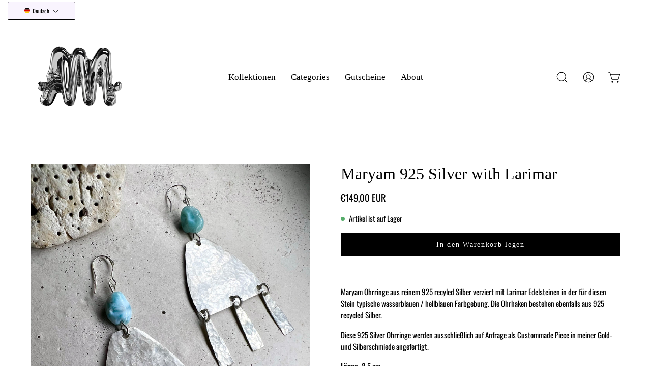

--- FILE ---
content_type: text/html; charset=utf-8
request_url: https://allmymillionmoons.com/products/maryam-925-silver-with-larimar
body_size: 71994
content:
<!doctype html>
<html class="no-js no-touch" lang="de">
<head
   <title>
	<script id="pandectes-rules">   /* PANDECTES-GDPR: DO NOT MODIFY AUTO GENERATED CODE OF THIS SCRIPT */      window.PandectesSettings = {"store":{"plan":"premium","theme":"Aktualisierte Kopie von Aktualisierte Kopie von...","primaryLocale":"de","adminMode":false},"tsPublished":1685035264,"declaration":{"showPurpose":false,"showProvider":false,"showDateGenerated":false},"language":{"languageMode":"Multilingual","fallbackLanguage":"de","languageDetection":"browser","languagesSupported":["en"]},"texts":{"managed":{"headerText":{"de":"Wir respektieren deine Privatsphäre","en":"We respect your privacy"},"consentText":{"de":"Hi! Ich moechte Dich wissen lassen, das Cookies auf dieser Website genutzt werden. Diese helfen dabei unsere Kunden besser zu verstehen. Die Website Tracking - Technologien von Dritten werden genutzt um Dir relevante Werbung und personalisierte Inhalte zu zeigen. Wenn du damit einverstanden bist click einfach auf OK. Du kannst jederzeit Deine Einwilligung mit Wirkung für die Zukunft wiederrufen.","en":"This website uses cookies to ensure you get the best experience."},"dismissButtonText":{"de":"Okay","en":"Ok"},"linkText":{"de":"Mehr erfahren","en":"Learn more"},"imprintText":{"de":"Impressum","en":"Imprint"},"preferencesButtonText":{"de":"Lass mich wählen","en":"Preferences"},"allowButtonText":{"de":"OK, ich akzeptiere","en":"Accept"},"denyButtonText":{"de":"Ablehnen","en":"Decline"},"leaveSiteButtonText":{"de":"Diese Seite verlassen","en":"Leave this site"},"cookiePolicyText":{"de":"Cookie-Richtlinie","en":"Cookie policy"},"preferencesPopupTitleText":{"de":"Einwilligungseinstellungen verwalten","en":"Manage consent preferences"},"preferencesPopupIntroText":{"de":"Wir verwenden Cookies, um die Funktionalität der Website zu optimieren, die Leistung zu analysieren und Ihnen ein personalisiertes Erlebnis zu bieten. Einige Cookies sind für den ordnungsgemäßen Betrieb der Website unerlässlich. Diese Cookies können nicht deaktiviert werden. In diesem Fenster können Sie Ihre Präferenzen für Cookies verwalten.","en":"We use cookies to optimize website functionality, analyze the performance, and provide personalized experience to you. Some cookies are essential to make the website operate and function correctly. Those cookies cannot be disabled. In this window you can manage your preference of cookies."},"preferencesPopupCloseButtonText":{"de":"Schließen","en":"Close"},"preferencesPopupAcceptAllButtonText":{"de":"Alles Akzeptieren","en":"Accept all"},"preferencesPopupRejectAllButtonText":{"de":"Alles ablehnen","en":"Reject all"},"preferencesPopupSaveButtonText":{"de":"Auswahl speichern","en":"Save preferences"},"accessSectionTitleText":{"de":"Datenübertragbarkeit","en":"Data portability"},"accessSectionParagraphText":{"de":"Sie haben das Recht, jederzeit auf Ihre Daten zuzugreifen.","en":"You have the right to request access to your data at any time."},"rectificationSectionTitleText":{"de":"Datenberichtigung","en":"Data Rectification"},"rectificationSectionParagraphText":{"de":"Sie haben das Recht, die Aktualisierung Ihrer Daten zu verlangen, wann immer Sie dies für angemessen halten.","en":"You have the right to request your data to be updated whenever you think it is appropriate."},"erasureSectionTitleText":{"de":"Recht auf Vergessenwerden","en":"Right to be forgotten"},"erasureSectionParagraphText":{"de":"Sie haben das Recht, die Löschung aller Ihrer Daten zu verlangen. Danach können Sie nicht mehr auf Ihr Konto zugreifen.","en":"You have the right to ask all your data to be erased. After that, you will no longer be able to access your account."}},"categories":{"strictlyNecessaryCookiesTitleText":{"de":"Unbedingt notwendige Cookies","en":"Strictly necessary cookies"},"functionalityCookiesTitleText":{"de":"Funktionale Cookies","en":"Functional cookies"},"performanceCookiesTitleText":{"de":"Leistungs-Cookies","en":"Performance cookies"},"targetingCookiesTitleText":{"de":"Targeting-Cookies","en":"Targeting cookies"},"unclassifiedCookiesTitleText":{"de":"Nicht klassifizierte Cookies","en":"Unclassified cookies"},"strictlyNecessaryCookiesDescriptionText":{"de":"Diese Cookies sind unerlässlich, damit Sie sich auf der Website bewegen und ihre Funktionen nutzen können, z. B. den Zugriff auf sichere Bereiche der Website. Ohne diese Cookies kann die Website nicht richtig funktionieren.","en":"These cookies are essential in order to enable you to move around the website and use its features, such as accessing secure areas of the website. The website cannot function properly without these cookies."},"functionalityCookiesDescriptionText":{"de":"Diese Cookies ermöglichen es der Website, verbesserte Funktionalität und Personalisierung bereitzustellen. Sie können von uns oder von Drittanbietern gesetzt werden, deren Dienste wir auf unseren Seiten hinzugefügt haben. Wenn Sie diese Cookies nicht zulassen, funktionieren einige oder alle dieser Dienste möglicherweise nicht richtig.","en":"These cookies enable the site to provide enhanced functionality and personalisation. They may be set by us or by third party providers whose services we have added to our pages. If you do not allow these cookies then some or all of these services may not function properly."},"performanceCookiesDescriptionText":{"de":"Diese Cookies ermöglichen es uns, die Leistung unserer Website zu überwachen und zu verbessern. Sie ermöglichen es uns beispielsweise, Besuche zu zählen, Verkehrsquellen zu identifizieren und zu sehen, welche Teile der Website am beliebtesten sind.","en":"These cookies enable us to monitor and improve the performance of our website. For example, they allow us to count visits, identify traffic sources and see which parts of the site are most popular."},"targetingCookiesDescriptionText":{"de":"Diese Cookies können von unseren Werbepartnern über unsere Website gesetzt werden. Sie können von diesen Unternehmen verwendet werden, um ein Profil Ihrer Interessen zu erstellen und Ihnen relevante Werbung auf anderen Websites anzuzeigen. Sie speichern keine direkten personenbezogenen Daten, sondern basieren auf der eindeutigen Identifizierung Ihres Browsers und Ihres Internetgeräts. Wenn Sie diese Cookies nicht zulassen, erleben Sie weniger zielgerichtete Werbung.","en":"These cookies may be set through our site by our advertising partners. They may be used by those companies to build a profile of your interests and show you relevant adverts on other sites.    They do not store directly personal information, but are based on uniquely identifying your browser and internet device. If you do not allow these cookies, you will experience less targeted advertising."},"unclassifiedCookiesDescriptionText":{"de":"Nicht klassifizierte Cookies sind Cookies, die wir gerade zusammen mit den Anbietern einzelner Cookies klassifizieren.","en":"Unclassified cookies are cookies that we are in the process of classifying, together with the providers of individual cookies."}},"auto":{"declName":{"de":"Name","en":"Name"},"declPath":{"de":"Weg","en":"Path"},"declType":{"de":"Typ","en":"Type"},"declDomain":{"de":"Domain","en":"Domain"},"declPurpose":{"de":"Zweck","en":"Purpose"},"declProvider":{"de":"Anbieter","en":"Provider"},"declRetention":{"de":"Zurückbehaltung","en":"Retention"},"declFirstParty":{"de":"First-party","en":"First-party"},"declThirdParty":{"de":"Drittanbieter","en":"Third-party"},"declSeconds":{"de":"Sekunden","en":"seconds"},"declMinutes":{"de":"Protokoll","en":"minutes"},"declHours":{"de":"Std.","en":"hours"},"declDays":{"de":"Tage","en":"days"},"declMonths":{"de":"Monate","en":"months"},"declYears":{"de":"Jahre","en":"years"},"declSession":{"de":"Sitzung","en":"Session"},"cookiesDetailsText":{"de":"Cookie-Details","en":"Cookies details"},"preferencesPopupAlwaysAllowedText":{"de":"Immer erlaubt","en":"Always allowed"},"submitButton":{"de":"einreichen","en":"Submit"},"submittingButton":{"de":"Senden...","en":"Submitting..."},"cancelButton":{"de":"Abbrechen","en":"Cancel"},"guestsSupportInfoText":{"de":"Bitte loggen Sie sich mit Ihrem Kundenkonto ein, um fortzufahren.","en":"Please login with your customer account to further proceed."},"guestsSupportEmailPlaceholder":{"de":"E-Mail-Addresse","en":"E-mail address"},"guestsSupportEmailValidationError":{"de":"Email ist ungültig","en":"Email is not valid"},"guestsSupportEmailSuccessTitle":{"de":"Vielen Dank für die Anfrage","en":"Thank you for your request"},"guestsSupportEmailFailureTitle":{"de":"Ein Problem ist aufgetreten","en":"A problem occurred"},"guestsSupportEmailSuccessMessage":{"de":"Wenn Sie als Kunde dieses Shops registriert sind, erhalten Sie in Kürze eine E-Mail mit Anweisungen zum weiteren Vorgehen.","en":"If you are registered as a customer of this store, you will soon receive an email with instructions on how to proceed."},"guestsSupportEmailFailureMessage":{"de":"Ihre Anfrage wurde nicht übermittelt. Bitte versuchen Sie es erneut und wenn das Problem weiterhin besteht, wenden Sie sich an den Shop-Inhaber, um Hilfe zu erhalten.","en":"Your request was not submitted. Please try again and if problem persists, contact store owner for assistance."},"confirmationSuccessTitle":{"de":"Ihre Anfrage wurde bestätigt","en":"Your request is verified"},"confirmationFailureTitle":{"de":"Ein Problem ist aufgetreten","en":"A problem occurred"},"confirmationSuccessMessage":{"de":"Wir werden uns in Kürze zu Ihrem Anliegen bei Ihnen melden.","en":"We will soon get back to you as to your request."},"confirmationFailureMessage":{"de":"Ihre Anfrage wurde nicht bestätigt. Bitte versuchen Sie es erneut und wenn das Problem weiterhin besteht, wenden Sie sich an den Ladenbesitzer, um Hilfe zu erhalten","en":"Your request was not verified. Please try again and if problem persists, contact store owner for assistance"},"consentSectionTitleText":{"de":"Ihre Cookie-Einwilligung","en":"Your cookie consent"},"consentSectionNoConsentText":{"de":"Sie haben der Cookie-Richtlinie dieser Website nicht zugestimmt.","en":"You have not consented to the cookies policy of this website."},"consentSectionConsentedText":{"de":"Sie haben der Cookie-Richtlinie dieser Website zugestimmt am","en":"You consented to the cookies policy of this website on"},"consentStatus":{"de":"Einwilligungspräferenz","en":"Consent preference"},"consentDate":{"de":"Zustimmungsdatum","en":"Consent date"},"consentId":{"de":"Einwilligungs-ID","en":"Consent ID"},"consentSectionChangeConsentActionText":{"de":"Einwilligungspräferenz ändern","en":"Change consent preference"},"accessSectionGDPRRequestsActionText":{"de":"Anfragen betroffener Personen","en":"Data subject requests"},"accessSectionAccountInfoActionText":{"de":"persönliche Daten","en":"Personal data"},"accessSectionOrdersRecordsActionText":{"de":"Aufträge","en":"Orders"},"accessSectionDownloadReportActionText":{"de":"Alles herunterladen","en":"Request export"},"rectificationCommentPlaceholder":{"de":"Beschreiben Sie, was Sie aktualisieren möchten","en":"Describe what you want to be updated"},"rectificationCommentValidationError":{"de":"Kommentar ist erforderlich","en":"Comment is required"},"rectificationSectionEditAccountActionText":{"de":"Fordern Sie ein Update an","en":"Request an update"},"erasureSectionRequestDeletionActionText":{"de":"Löschung personenbezogener Daten anfordern","en":"Request personal data deletion"}}},"library":{"previewMode":false,"fadeInTimeout":0,"defaultBlocked":0,"showLink":true,"showImprintLink":false,"enabled":true,"cookie":{"name":"_pandectes_gdpr","expiryDays":365,"secure":true},"dismissOnScroll":false,"dismissOnWindowClick":false,"dismissOnTimeout":false,"palette":{"popup":{"background":"#FAECECF0","backgroundForCalculations":{"a":0.941,"b":236,"g":236,"r":250},"text":"#444444"},"button":{"background":"#8ABCAED9","backgroundForCalculations":{"a":0.851,"b":174,"g":188,"r":138},"text":"#FAECEC","textForCalculation":{"a":1,"b":236,"g":236,"r":250},"border":"transparent"}},"content":{"href":"https://allmymillionmoons.com/policies/privacy-policy","close":"&#10005;","target":"","logo":"<img class=\"cc-banner-logo\" height=\"49\" width=\"49\" src=\"https://cdn.shopify.com/s/files/1/0618/3410/0928/t/10/assets/pandectes-logo.png?v=1685035264\" alt=\"allmymillionmoons\" />"},"window":"<div role=\"dialog\" aria-live=\"polite\" aria-label=\"cookieconsent\" aria-describedby=\"cookieconsent:desc\" id=\"pandectes-banner\" class=\"cc-window-wrapper cc-popup-wrapper\"><div class=\"pd-cookie-banner-window cc-window {{classes}}\"><!--googleoff: all-->{{children}}<!--googleon: all--></div></div>","compliance":{"custom":"<div class=\"cc-compliance cc-highlight\">{{preferences}}{{allow}}</div>"},"type":"custom","layouts":{"basic":"{{logo}}{{header}}{{messagelink}}{{compliance}}"},"position":"popup","theme":"classic","revokable":true,"animateRevokable":false,"static":false,"autoAttach":true,"hasTransition":true,"blacklistPage":[""]},"geolocation":{"brOnly":false,"caOnly":false,"euOnly":false},"dsr":{"guestsSupport":false,"accessSectionDownloadReportAuto":false},"banner":{"resetTs":1655717643,"extraCss":"        .cc-banner-logo {max-width: 24em!important;}    @media(min-width: 768px) {.cc-window.cc-floating{max-width: 24em!important;width: 24em!important;}}    .cc-message, .cc-header, .cc-logo {text-align: center}    .cc-window-wrapper{z-index: 2147483647;-webkit-transition: opacity 1s ease;  transition: opacity 1s ease;}    .cc-window{z-index: 2147483647;font-family: inherit;}    .cc-header{font-family: inherit;}    .pd-cp-ui{font-family: inherit; background-color: #FAECECF0;color:#444444;}    .pd-cp-btn{background-color:#8ABCAED9;color:#FAECEC!important;}    input + .pd-cp-preferences-slider{background-color: rgba(68, 68, 68, 0.3)}    .pd-cp-scrolling-section::-webkit-scrollbar{background-color: rgba(68, 68, 68, 0.3)}    input:checked + .pd-cp-preferences-slider{background-color: rgba(68, 68, 68, 1)}    .pd-cp-scrolling-section::-webkit-scrollbar-thumb {background-color: rgba(68, 68, 68, 1)}    .pd-cp-ui-close{color:#444444;}    .pd-cp-preferences-slider:before{background-color: #FAECECF0}    .pd-cp-title:before {border-color: #444444!important}    .pd-cp-preferences-slider{background-color:#444444}    .pd-cp-toggle{color:#444444!important}    @media(max-width:699px) {.pd-cp-ui-close-top svg {fill: #444444}}    .pd-cp-toggle:hover,.pd-cp-toggle:visited,.pd-cp-toggle:active{color:#444444!important}    .pd-cookie-banner-window {box-shadow: 0 0 18px rgb(0 0 0 / 20%);}  ","customJavascript":null,"showPoweredBy":false,"isActive":true,"implicitSavePreferences":true,"cookieIcon":false,"blockBots":false,"showCookiesDetails":true,"cookiesBlockedByDefault":"0","hasTransition":true,"blockingPage":false,"showOnlyLandingPage":false,"leaveSiteUrl":"https://www.google.com","linkRespectStoreLang":false},"cookies":{"0":[{"name":"cart_ver","domain":"allmymillionmoons.com","path":"/","provider":"Shopify","firstParty":true,"retention":"1 year(s)","expires":1,"unit":"declYears","purpose":{"de":"Wird in Verbindung mit Warenkorb verwendet.","en":"Used in connection with shopping cart."}},{"name":"cart_ts","domain":"allmymillionmoons.com","path":"/","provider":"Shopify","firstParty":true,"retention":"1 year(s)","expires":1,"unit":"declYears","purpose":{"de":"Wird im Zusammenhang mit der Kasse verwendet.","en":"Used in connection with checkout."}},{"name":"cart_sig","domain":"allmymillionmoons.com","path":"/","provider":"Shopify","firstParty":true,"retention":"1 year(s)","expires":1,"unit":"declYears","purpose":{"de":"Shopify-Analysen.","en":"Shopify analytics."}},{"name":"cart","domain":"allmymillionmoons.com","path":"/","provider":"Shopify","firstParty":true,"retention":"1 year(s)","expires":1,"unit":"declYears","purpose":{"de":"Notwendig für die Warenkorbfunktion auf der Website.","en":"Necessary for the shopping cart functionality on the website."}},{"name":"keep_alive","domain":"allmymillionmoons.com","path":"/","provider":"Shopify","firstParty":true,"retention":"1 year(s)","expires":1,"unit":"declYears","purpose":{"de":"Wird im Zusammenhang mit der Käuferlokalisierung verwendet.","en":"Used in connection with buyer localization."}},{"name":"cart_currency","domain":"allmymillionmoons.com","path":"/","provider":"Shopify","firstParty":true,"retention":"1 year(s)","expires":1,"unit":"declYears","purpose":{"de":"Das Cookie ist für die sichere Checkout- und Zahlungsfunktion auf der Website erforderlich. Diese Funktion wird von shopify.com bereitgestellt.","en":"The cookie is necessary for the secure checkout and payment function on the website. This function is provided by shopify.com."}},{"name":"shopify_pay_redirect","domain":"allmymillionmoons.com","path":"/","provider":"Shopify","firstParty":true,"retention":"1 year(s)","expires":1,"unit":"declYears","purpose":{"de":"Das Cookie ist für die sichere Checkout- und Zahlungsfunktion auf der Website erforderlich. Diese Funktion wird von shopify.com bereitgestellt.","en":"The cookie is necessary for the secure checkout and payment function on the website. This function is provided by shopify.com."}},{"name":"_secure_session_id","domain":"allmymillionmoons.com","path":"/","provider":"Shopify","firstParty":true,"retention":"1 year(s)","expires":1,"unit":"declYears","purpose":{"de":"Wird in Verbindung mit der Navigation durch eine Storefront verwendet.","en":"Used in connection with navigation through a storefront."}},{"name":"secure_customer_sig","domain":"allmymillionmoons.com","path":"/","provider":"Shopify","firstParty":true,"retention":"1 year(s)","expires":1,"unit":"declYears","purpose":{"de":"Wird im Zusammenhang mit dem Kundenlogin verwendet.","en":"Used in connection with customer login."}}],"1":[{"name":"_shopify_y","domain":".allmymillionmoons.com","path":"/","provider":"Shopify","firstParty":true,"retention":"1 year(s)","expires":1,"unit":"declYears","purpose":{"de":"Shopify-Analysen.","en":"Shopify analytics."}},{"name":"_shopify_sa_t","domain":".allmymillionmoons.com","path":"/","provider":"Shopify","firstParty":true,"retention":"1 year(s)","expires":1,"unit":"declYears","purpose":{"de":"Shopify-Analysen in Bezug auf Marketing und Empfehlungen.","en":"Shopify analytics relating to marketing & referrals."}},{"name":"_orig_referrer","domain":".allmymillionmoons.com","path":"/","provider":"Shopify","firstParty":true,"retention":"1 year(s)","expires":1,"unit":"declYears","purpose":{"de":"Verfolgt Zielseiten.","en":"Tracks landing pages."}},{"name":"_s","domain":".allmymillionmoons.com","path":"/","provider":"Shopify","firstParty":true,"retention":"1 year(s)","expires":1,"unit":"declYears","purpose":{"de":"Shopify-Analysen.","en":"Shopify analytics."}},{"name":"_shopify_sa_p","domain":".allmymillionmoons.com","path":"/","provider":"Shopify","firstParty":true,"retention":"1 year(s)","expires":1,"unit":"declYears","purpose":{"de":"Shopify-Analysen in Bezug auf Marketing und Empfehlungen.","en":"Shopify analytics relating to marketing & referrals."}},{"name":"_shopify_s","domain":".allmymillionmoons.com","path":"/","provider":"Shopify","firstParty":true,"retention":"1 year(s)","expires":1,"unit":"declYears","purpose":{"de":"Shopify-Analysen.","en":"Shopify analytics."}},{"name":"_landing_page","domain":".allmymillionmoons.com","path":"/","provider":"Shopify","firstParty":true,"retention":"1 year(s)","expires":1,"unit":"declYears","purpose":{"de":"Verfolgt Zielseiten.","en":"Tracks landing pages."}},{"name":"_y","domain":".allmymillionmoons.com","path":"/","provider":"Shopify","firstParty":true,"retention":"1 year(s)","expires":1,"unit":"declYears","purpose":{"de":"Shopify-Analysen.","en":"Shopify analytics."}}],"2":[{"name":"_ga","domain":".allmymillionmoons.com","path":"/","provider":"Google","firstParty":true,"retention":"1 year(s)","expires":1,"unit":"declYears","purpose":{"de":"Cookie wird von Google Analytics mit unbekannter Funktionalität gesetzt","en":"Cookie is set by Google Analytics with unknown functionality"}},{"name":"_gat","domain":".allmymillionmoons.com","path":"/","provider":"Google","firstParty":true,"retention":"1 year(s)","expires":1,"unit":"declYears","purpose":{"de":"Cookie wird von Google Analytics platziert, um Anfragen von Bots zu filtern.","en":"Cookie is placed by Google Analytics to filter requests from bots."}},{"name":"_gid","domain":".allmymillionmoons.com","path":"/","provider":"Google","firstParty":true,"retention":"1 year(s)","expires":1,"unit":"declYears","purpose":{"de":"Cookie wird von Google Analytics platziert, um Seitenaufrufe zu zählen und zu verfolgen.","en":"Cookie is placed by Google Analytics to count and track pageviews."}}],"4":[{"name":"_fbp","domain":".allmymillionmoons.com","path":"/","provider":"Facebook","firstParty":true,"retention":"1 year(s)","expires":1,"unit":"declYears","purpose":{"de":"Cookie wird von Facebook platziert, um Besuche auf Websites zu verfolgen.","en":"Cookie is placed by Facebook to track visits across websites."}},{"name":"_gcl_au","domain":".allmymillionmoons.com","path":"/","provider":"Google","firstParty":true,"retention":"1 year(s)","expires":1,"unit":"declYears","purpose":{"de":"Cookie wird von Google Tag Manager platziert, um Conversions zu verfolgen.","en":"Cookie is placed by Google Tag Manager to track conversions."}},{"name":"__kla_id","domain":"allmymillionmoons.com","path":"/","provider":"Klaviyo","firstParty":true,"retention":"1 year(s)","expires":1,"unit":"declYears","purpose":{"de":"Verfolgt, wenn jemand durch eine Klaviyo-E-Mail auf Ihre Website klickt","en":"Tracks when someone clicks through a Klaviyo email to your website."}}],"8":[{"name":"ly-lang-selected","domain":"allmymillionmoons.com","path":"/","provider":"Unknown","firstParty":true,"retention":"1 year(s)","expires":1,"unit":"declYears","purpose":{"de":""}},{"name":"ba_cart_token","domain":"allmymillionmoons.com","path":"/","provider":"Unknown","firstParty":true,"retention":"1 year(s)","expires":1,"unit":"declYears","purpose":{"de":""}},{"name":"_ga_FDFC5LQKYJ","domain":".allmymillionmoons.com","path":"/","provider":"Unknown","firstParty":true,"retention":"1 year(s)","expires":1,"unit":"declYears","purpose":{"de":""}},{"name":"baMet_baEvs","domain":"allmymillionmoons.com","path":"/","provider":"Unknown","firstParty":true,"retention":"1 year(s)","expires":1,"unit":"declYears","purpose":{"de":"","en":"Used by Boosterapps"}},{"name":"baMet_visit","domain":"allmymillionmoons.com","path":"/","provider":"Unknown","firstParty":true,"retention":"1 year(s)","expires":1,"unit":"declYears","purpose":{"de":"","en":"Used by Boosterapps"}},{"name":"localization","domain":"allmymillionmoons.com","path":"/","provider":"Unknown","firstParty":true,"retention":"1 year(s)","expires":1,"unit":"declYears","purpose":{"de":"","en":"Shopify store localization"}},{"name":"dynamic_checkout_shown_on_cart","domain":"allmymillionmoons.com","path":"/","provider":"Unknown","firstParty":true,"retention":"1 year(s)","expires":1,"unit":"declYears","purpose":{"de":"","en":"Used in connection with checkout."}}]},"blocker":{"isActive":true,"googleConsentMode":{"id":"GTM-MJ6RJDB","analyticsId":"G-FDFC5LQKYJ","isActive":true,"adStorageCategory":4,"analyticsStorageCategory":2,"personalizationStorageCategory":1,"functionalityStorageCategory":1,"customEvent":true,"securityStorageCategory":0,"redactData":true,"urlPassthrough":false},"facebookPixel":{"id":"910410356214437","isActive":true,"ldu":false},"rakuten":{"isActive":false,"cmp":false,"ccpa":false},"defaultBlocked":0,"patterns":{"whiteList":[],"blackList":{"1":[],"2":[],"4":[],"8":[]},"iframesWhiteList":[],"iframesBlackList":{"1":[],"2":[],"4":[],"8":[]},"beaconsWhiteList":[],"beaconsBlackList":{"1":[],"2":[],"4":[],"8":[]}}}}      !function(){"use strict";window.PandectesRules=window.PandectesRules||{},window.PandectesRules.manualBlacklist={1:[],2:[],4:[]},window.PandectesRules.blacklistedIFrames={1:[],2:[],4:[]},window.PandectesRules.blacklistedCss={1:[],2:[],4:[]},window.PandectesRules.blacklistedBeacons={1:[],2:[],4:[]};var e="javascript/blocked",t="_pandectes_gdpr";function n(e){return new RegExp(e.replace(/[/\\.+?$()]/g,"\\$&").replace("*","(.*)"))}var r=function(e){try{return JSON.parse(e)}catch(e){return!1}},a=function(e){var t=arguments.length>1&&void 0!==arguments[1]?arguments[1]:"log",n=new URLSearchParams(window.location.search);n.get("log")&&console[t]("PandectesRules: ".concat(e))};function i(e,t){var n=Object.keys(e);if(Object.getOwnPropertySymbols){var r=Object.getOwnPropertySymbols(e);t&&(r=r.filter((function(t){return Object.getOwnPropertyDescriptor(e,t).enumerable}))),n.push.apply(n,r)}return n}function s(e){for(var t=1;t<arguments.length;t++){var n=null!=arguments[t]?arguments[t]:{};t%2?i(Object(n),!0).forEach((function(t){o(e,t,n[t])})):Object.getOwnPropertyDescriptors?Object.defineProperties(e,Object.getOwnPropertyDescriptors(n)):i(Object(n)).forEach((function(t){Object.defineProperty(e,t,Object.getOwnPropertyDescriptor(n,t))}))}return e}function o(e,t,n){return t in e?Object.defineProperty(e,t,{value:n,enumerable:!0,configurable:!0,writable:!0}):e[t]=n,e}function c(e,t){return function(e){if(Array.isArray(e))return e}(e)||function(e,t){var n=null==e?null:"undefined"!=typeof Symbol&&e[Symbol.iterator]||e["@@iterator"];if(null==n)return;var r,a,i=[],s=!0,o=!1;try{for(n=n.call(e);!(s=(r=n.next()).done)&&(i.push(r.value),!t||i.length!==t);s=!0);}catch(e){o=!0,a=e}finally{try{s||null==n.return||n.return()}finally{if(o)throw a}}return i}(e,t)||u(e,t)||function(){throw new TypeError("Invalid attempt to destructure non-iterable instance.\nIn order to be iterable, non-array objects must have a [Symbol.iterator]() method.")}()}function l(e){return function(e){if(Array.isArray(e))return d(e)}(e)||function(e){if("undefined"!=typeof Symbol&&null!=e[Symbol.iterator]||null!=e["@@iterator"])return Array.from(e)}(e)||u(e)||function(){throw new TypeError("Invalid attempt to spread non-iterable instance.\nIn order to be iterable, non-array objects must have a [Symbol.iterator]() method.")}()}function u(e,t){if(e){if("string"==typeof e)return d(e,t);var n=Object.prototype.toString.call(e).slice(8,-1);return"Object"===n&&e.constructor&&(n=e.constructor.name),"Map"===n||"Set"===n?Array.from(e):"Arguments"===n||/^(?:Ui|I)nt(?:8|16|32)(?:Clamped)?Array$/.test(n)?d(e,t):void 0}}function d(e,t){(null==t||t>e.length)&&(t=e.length);for(var n=0,r=new Array(t);n<t;n++)r[n]=e[n];return r}var f="Pandectes"===window.navigator.userAgent;a("userAgent -> ".concat(window.navigator.userAgent.substring(0,50)));var p=function(){var e,n=arguments.length>0&&void 0!==arguments[0]?arguments[0]:t,a="; "+document.cookie,i=a.split("; "+n+"=");if(i.length<2)e={};else{var s=i.pop(),o=s.split(";");e=window.atob(o.shift())}var c=r(e);return!1!==c?c:e}(),g=window.PandectesSettings,y=g.banner.isActive,h=g.blocker.defaultBlocked,m=p&&null!==p.preferences&&void 0!==p.preferences?p.preferences:null,w=y?null===m?h:m:0,b={1:0==(1&w),2:0==(2&w),4:0==(4&w)},v=window.PandectesSettings.blocker.patterns,k=v.blackList,L=v.whiteList,S=v.iframesBlackList,P=v.iframesWhiteList,A=v.beaconsBlackList,C=v.beaconsWhiteList,_={blackList:[],whiteList:[],iframesBlackList:{1:[],2:[],4:[],8:[]},iframesWhiteList:[],beaconsBlackList:{1:[],2:[],4:[],8:[]},beaconsWhiteList:[]};[1,2,4].map((function(e){var t;b[e]||((t=_.blackList).push.apply(t,l(k[e].length?k[e].map(n):[])),_.iframesBlackList[e]=S[e].length?S[e].map(n):[],_.beaconsBlackList[e]=A[e].length?A[e].map(n):[])})),_.whiteList=L.length?L.map(n):[],_.iframesWhiteList=P.length?P.map(n):[],_.beaconsWhiteList=C.length?C.map(n):[];var B={scripts:[],iframes:{1:[],2:[],4:[]},beacons:{1:[],2:[],4:[]},css:{1:[],2:[],4:[]}},O=function(t,n){return t&&(!n||n!==e)&&(!_.blackList||_.blackList.some((function(e){return e.test(t)})))&&(!_.whiteList||_.whiteList.every((function(e){return!e.test(t)})))},E=function(e){var t=e.getAttribute("src");return _.blackList&&_.blackList.every((function(e){return!e.test(t)}))||_.whiteList&&_.whiteList.some((function(e){return e.test(t)}))},I=function(e,t){var n=_.iframesBlackList[t],r=_.iframesWhiteList;return e&&(!n||n.some((function(t){return t.test(e)})))&&(!r||r.every((function(t){return!t.test(e)})))},j=function(e,t){var n=_.beaconsBlackList[t],r=_.beaconsWhiteList;return e&&(!n||n.some((function(t){return t.test(e)})))&&(!r||r.every((function(t){return!t.test(e)})))},R=new MutationObserver((function(e){for(var t=0;t<e.length;t++)for(var n=e[t].addedNodes,r=0;r<n.length;r++){var a=n[r],i=a.dataset&&a.dataset.cookiecategory;if(1===a.nodeType&&"LINK"===a.tagName){var s=a.dataset&&a.dataset.href;if(s&&i)switch(i){case"functionality":case"C0001":B.css[1].push(s);break;case"performance":case"C0002":B.css[2].push(s);break;case"targeting":case"C0003":B.css[4].push(s)}}}})),T=new MutationObserver((function(t){for(var n=0;n<t.length;n++)for(var r=t[n].addedNodes,a=function(t){var n=r[t],a=n.src||n.dataset&&n.dataset.src,i=n.dataset&&n.dataset.cookiecategory;if(1===n.nodeType&&"IFRAME"===n.tagName){if(a){var s=!1;I(a,1)||"functionality"===i||"C0001"===i?(s=!0,B.iframes[1].push(a)):I(a,2)||"performance"===i||"C0002"===i?(s=!0,B.iframes[2].push(a)):(I(a,4)||"targeting"===i||"C0003"===i)&&(s=!0,B.iframes[4].push(a)),s&&(n.removeAttribute("src"),n.setAttribute("data-src",a))}}else if(1===n.nodeType&&"IMG"===n.tagName){if(a){var o=!1;j(a,1)?(o=!0,B.beacons[1].push(a)):j(a,2)?(o=!0,B.beacons[2].push(a)):j(a,4)&&(o=!0,B.beacons[4].push(a)),o&&(n.removeAttribute("src"),n.setAttribute("data-src",a))}}else if(1===n.nodeType&&"LINK"===n.tagName){var c=n.dataset&&n.dataset.href;if(c&&i)switch(i){case"functionality":case"C0001":B.css[1].push(c);break;case"performance":case"C0002":B.css[2].push(c);break;case"targeting":case"C0003":B.css[4].push(c)}}else if(1===n.nodeType&&"SCRIPT"===n.tagName){var l=n.type,u=!1;if(O(a,l))u=!0;else if(a&&i)switch(i){case"functionality":case"C0001":u=!0,window.PandectesRules.manualBlacklist[1].push(a);break;case"performance":case"C0002":u=!0,window.PandectesRules.manualBlacklist[2].push(a);break;case"targeting":case"C0003":u=!0,window.PandectesRules.manualBlacklist[4].push(a)}if(u){B.scripts.push([n,l]),n.type=e;n.addEventListener("beforescriptexecute",(function t(r){n.getAttribute("type")===e&&r.preventDefault(),n.removeEventListener("beforescriptexecute",t)})),n.parentElement&&n.parentElement.removeChild(n)}}},i=0;i<r.length;i++)a(i)})),x=document.createElement,N={src:Object.getOwnPropertyDescriptor(HTMLScriptElement.prototype,"src"),type:Object.getOwnPropertyDescriptor(HTMLScriptElement.prototype,"type")};window.PandectesRules.unblockCss=function(e){var t=B.css[e]||[];t.length&&a("Unblocking CSS for ".concat(e)),t.forEach((function(e){var t=document.querySelector('link[data-href^="'.concat(e,'"]'));t.removeAttribute("data-href"),t.href=e})),B.css[e]=[]},window.PandectesRules.unblockIFrames=function(e){var t=B.iframes[e]||[];t.length&&a("Unblocking IFrames for ".concat(e)),_.iframesBlackList[e]=[],t.forEach((function(e){var t=document.querySelector('iframe[data-src^="'.concat(e,'"]'));t.removeAttribute("data-src"),t.src=e})),B.iframes[e]=[]},window.PandectesRules.unblockBeacons=function(e){var t=B.beacons[e]||[];t.length&&a("Unblocking Beacons for ".concat(e)),_.beaconsBlackList[e]=[],t.forEach((function(e){var t=document.querySelector('img[data-src^="'.concat(e,'"]'));t.removeAttribute("data-src"),t.src=e})),B.beacons[e]=[]},window.PandectesRules.unblock=function(t){t.length<1?(_.blackList=[],_.whiteList=[],_.iframesBlackList=[],_.iframesWhiteList=[]):(_.blackList&&(_.blackList=_.blackList.filter((function(e){return t.every((function(t){return"string"==typeof t?!e.test(t):t instanceof RegExp?e.toString()!==t.toString():void 0}))}))),_.whiteList&&(_.whiteList=[].concat(l(_.whiteList),l(t.map((function(e){if("string"==typeof e){var t=".*"+n(e)+".*";if(_.whiteList.every((function(e){return e.toString()!==t.toString()})))return new RegExp(t)}else if(e instanceof RegExp&&_.whiteList.every((function(t){return t.toString()!==e.toString()})))return e;return null})).filter(Boolean)))));for(var r=document.querySelectorAll('script[type="'.concat(e,'"]')),i=0;i<r.length;i++){var s=r[i];E(s)&&(B.scripts.push([s,"application/javascript"]),s.parentElement.removeChild(s))}var o=0;l(B.scripts).forEach((function(e,t){var n=c(e,2),r=n[0],a=n[1];if(E(r)){for(var i=document.createElement("script"),s=0;s<r.attributes.length;s++){var l=r.attributes[s];"src"!==l.name&&"type"!==l.name&&i.setAttribute(l.name,r.attributes[s].value)}i.setAttribute("src",r.src),i.setAttribute("type",a||"application/javascript"),document.head.appendChild(i),B.scripts.splice(t-o,1),o++}})),0==_.blackList.length&&0===_.iframesBlackList[1].length&&0===_.iframesBlackList[2].length&&0===_.iframesBlackList[4].length&&0===_.beaconsBlackList[1].length&&0===_.beaconsBlackList[2].length&&0===_.beaconsBlackList[4].length&&(a("Disconnecting observers"),T.disconnect(),R.disconnect())};var M,D,W=window.PandectesSettings.store.adminMode,F=window.PandectesSettings.blocker;M=function(){!function(){var e=window.Shopify.trackingConsent;try{var t=W&&!window.Shopify.AdminBarInjector,n={preferences:0==(1&w)||f||t,analytics:0==(2&w)||f||t,marketing:0==(4&w)||f||t};e.firstPartyMarketingAllowed()===n.marketing&&e.analyticsProcessingAllowed()===n.analytics&&e.preferencesProcessingAllowed()===n.preferences||e.setTrackingConsent(n,(function(e){e&&e.error?a("Shopify.customerPrivacy API - failed to setTrackingConsent"):a("Shopify.customerPrivacy API - setTrackingConsent(".concat(JSON.stringify(n),")"))}))}catch(e){a("Shopify.customerPrivacy API - exception")}}(),function(){var e=window.Shopify.trackingConsent,t=e.currentVisitorConsent();if(F.gpcIsActive&&"CCPA"===e.getRegulation()&&"no"===t.gpc&&"yes"!==t.sale_of_data){var n={sale_of_data:!1};e.setTrackingConsent(n,(function(e){e&&e.error?a("Shopify.customerPrivacy API - failed to setTrackingConsent({".concat(JSON.stringify(n),")")):a("Shopify.customerPrivacy API - setTrackingConsent(".concat(JSON.stringify(n),")"))}))}}()},D=null,window.Shopify&&window.Shopify.loadFeatures&&window.Shopify.trackingConsent?M():D=setInterval((function(){window.Shopify&&window.Shopify.loadFeatures&&(clearInterval(D),window.Shopify.loadFeatures([{name:"consent-tracking-api",version:"0.1"}],(function(e){e?a("Shopify.customerPrivacy API - failed to load"):(a("Shopify.customerPrivacy API - loaded"),M())})))}),10);var z=window.PandectesSettings,U=z.banner.isActive,q=z.blocker.googleConsentMode,J=q.isActive,H=q.customEvent,$=q.redactData,G=q.urlPassthrough,K=q.adStorageCategory,V=q.analyticsStorageCategory,Y=q.functionalityStorageCategory,Q=q.personalizationStorageCategory,X=q.securityStorageCategory;function Z(){window.dataLayer.push(arguments)}window.dataLayer=window.dataLayer||[];var ee,te,ne={hasInitialized:!1,ads_data_redaction:!1,url_passthrough:!1,storage:{ad_storage:"granted",analytics_storage:"granted",functionality_storage:"granted",personalization_storage:"granted",security_storage:"granted",wait_for_update:500}};if(U&&J){var re=0==(w&K)?"granted":"denied",ae=0==(w&V)?"granted":"denied",ie=0==(w&Y)?"granted":"denied",se=0==(w&Q)?"granted":"denied",oe=0==(w&X)?"granted":"denied";ne.hasInitialized=!0,ne.ads_data_redaction="denied"===re&&$,ne.url_passthrough=G,ne.storage.ad_storage=re,ne.storage.analytics_storage=ae,ne.storage.functionality_storage=ie,ne.storage.personalization_storage=se,ne.storage.security_storage=oe,ne.ads_data_redaction&&Z("set","ads_data_redaction",ne.ads_data_redaction),ne.url_passthrough&&Z("set","url_passthrough",ne.url_passthrough),Z("consent","default",ne.storage),H&&(te=7===(ee=w)?"deny":0===ee?"allow":"mixed",window.dataLayer.push({event:"Pandectes_Consent_Update",pandectes_status:te,pandectes_categories:{C0000:"allow",C0001:b[1]?"allow":"deny",C0002:b[2]?"allow":"deny",C0003:b[4]?"allow":"deny"}})),a("Google consent mode initialized")}window.PandectesRules.gcm=ne;var ce=window.PandectesSettings,le=ce.banner.isActive,ue=ce.blocker.isActive;a("Blocker -> "+(ue?"Active":"Inactive")),a("Banner -> "+(le?"Active":"Inactive")),a("ActualPrefs -> "+w);var de=null===m&&/\/checkouts\//.test(window.location.pathname);0!==w&&!1===f&&ue&&!de?(a("Blocker will execute"),document.createElement=function(){for(var t=arguments.length,n=new Array(t),r=0;r<t;r++)n[r]=arguments[r];if("script"!==n[0].toLowerCase())return x.bind?x.bind(document).apply(void 0,n):x;var a=x.bind(document).apply(void 0,n);try{Object.defineProperties(a,{src:s(s({},N.src),{},{set:function(t){O(t,a.type)&&N.type.set.call(this,e),N.src.set.call(this,t)}}),type:s(s({},N.type),{},{get:function(){var t=N.type.get.call(this);return t===e||O(this.src,t)?null:t},set:function(t){var n=O(a.src,a.type)?e:t;N.type.set.call(this,n)}})}),a.setAttribute=function(t,n){if("type"===t){var r=O(a.src,a.type)?e:n;N.type.set.call(a,r)}else"src"===t?(O(n,a.type)&&N.type.set.call(a,e),N.src.set.call(a,n)):HTMLScriptElement.prototype.setAttribute.call(a,t,n)}}catch(e){console.warn("Yett: unable to prevent script execution for script src ",a.src,".\n",'A likely cause would be because you are using a third-party browser extension that monkey patches the "document.createElement" function.')}return a},T.observe(document.documentElement,{childList:!0,subtree:!0}),R.observe(document.documentElement,{childList:!0,subtree:!0})):a("Blocker will not execute")}();
</script>  <meta charset="utf-8">
  <meta http-equiv='X-UA-Compatible' content='IE=edge'>
  <meta name="viewport" content="width=device-width, height=device-height, initial-scale=1.0, minimum-scale=1.0">
  <link rel="canonical" href="https://allmymillionmoons.com/products/maryam-925-silver-with-larimar" />
  <link rel="preconnect" href="https://cdn.shopify.com" crossorigin>
  <link rel="preconnect" href="https://fonts.shopify.com" crossorigin>
  <link rel="preconnect" href="https://monorail-edge.shopifysvc.com" crossorigin>
  <title>
      ALL MY MILLION MOONS | Nachhaltiger Schmuck fair & sustainable aus recycling Silber, 18 Gold Vermeil und Mixed Media
  </title> <meta name="description" content="Nachhaltiger, veganer Schmuck für geometrics & geometricals Liebhaber - Emailleschmuck, Mondschmuck, Art Deco, Art nouveau & spiritueller handmade Schmuck by All my million moons"><link rel="canonical" href="https://allmymillionmoons.com/">

  

  <link href="//allmymillionmoons.com/cdn/shop/t/10/assets/theme.css?v=14419644786640420871684999136" as="style" rel="preload">
  <link href="//allmymillionmoons.com/cdn/shop/t/10/assets/lazysizes.min.js?v=111431644619468174291684999136" as="script" rel="preload">
  <link href="//allmymillionmoons.com/cdn/shop/t/10/assets/vendor.js?v=74877493214922022811684999136" as="script" rel="preload">
  <link href="//allmymillionmoons.com/cdn/shop/t/10/assets/theme.js?v=79294337568873280971684999136" as="script" rel="preload">

  <link rel="preload" as="image" href="//allmymillionmoons.com/cdn/shop/t/10/assets/loading.svg?v=91665432863842511931684999136"><link rel="preload" as="image" href="//allmymillionmoons.com/cdn/shop/files/Kopie_von_AMMM_LOGO_50x50.png?v=1653147117" data-preload="50x50"><style data-shopify>:root { --loader-image-size: 50px; }html:not(.is-loading) .loading-overlay { opacity: 0; visibility: hidden; pointer-events: none; }
    .loading-overlay { position: fixed; top: 0; left: 0; z-index: 99999; width: 100vw; height: 100vh; display: flex; align-items: center; justify-content: center; background: var(--bg); transition: opacity 0.3s ease-out, visibility 0s linear 0.3s; }
    .loading-overlay .loader__image--fallback { width: 320px; height: 100%; background: var(--loader-image) no-repeat center center/contain; }
    .loader__image__holder { position: absolute; top: 0; left: 0; width: 100%; height: 100%; font-size: 0; display: flex; align-items: center; justify-content: center; animation: pulse-loading 2s infinite ease-in-out; }
    .loader__image { max-width: 50px; height: auto; object-fit: contain; }</style><script>
    const loadingAppearance = "once";
    const loaded = sessionStorage.getItem('loaded');

    if (loadingAppearance === 'once') {
      if (loaded === null) {
        sessionStorage.setItem('loaded', true);
        document.documentElement.classList.add('is-loading');
      }
    } else {
      document.documentElement.classList.add('is-loading');
    }
  </script><link rel="shortcut icon" href="//allmymillionmoons.com/cdn/shop/files/AMMM_0_LOGO_2025_6d62aba4-a861-4b3c-80f5-356a8c75095d_32x32.png?v=1741816883" type="image/png" />
  <title>Maryam 925 Silver with Larimar &ndash; allmymillionmoons</title><meta name="description" content="Maryam Ohrringe aus reinem 925 recyled Silber verziert mit Larimar Edelsteinen in der für diesen Stein typische wasserblauen / hellblauen Farbgebung. Die Ohrhaken bestehen ebenfalls aus 925 recycled Silber."><link rel="preload" as="font" href="//allmymillionmoons.com/cdn/fonts/oswald/oswald_n4.7760ed7a63e536050f64bb0607ff70ce07a480bd.woff2" type="font/woff2" crossorigin>

<meta property="og:site_name" content="allmymillionmoons">
<meta property="og:url" content="https://allmymillionmoons.com/products/maryam-925-silver-with-larimar">
<meta property="og:title" content="Maryam 925 Silver with Larimar">
<meta property="og:type" content="product">
<meta property="og:description" content="Maryam Ohrringe aus reinem 925 recyled Silber verziert mit Larimar Edelsteinen in der für diesen Stein typische wasserblauen / hellblauen Farbgebung. Die Ohrhaken bestehen ebenfalls aus 925 recycled Silber."><meta property="og:image" content="http://allmymillionmoons.com/cdn/shop/files/C64B6BFF-F3F4-42F1-85D8-AF5784041765.jpg?v=1697974728">
  <meta property="og:image:secure_url" content="https://allmymillionmoons.com/cdn/shop/files/C64B6BFF-F3F4-42F1-85D8-AF5784041765.jpg?v=1697974728">
  <meta property="og:image:width" content="3024">
  <meta property="og:image:height" content="4032"><meta property="og:price:amount" content="149,00">
  <meta property="og:price:currency" content="EUR"><meta name="twitter:card" content="summary_large_image">
<meta name="twitter:title" content="Maryam 925 Silver with Larimar">
<meta name="twitter:description" content="Maryam Ohrringe aus reinem 925 recyled Silber verziert mit Larimar Edelsteinen in der für diesen Stein typische wasserblauen / hellblauen Farbgebung. Die Ohrhaken bestehen ebenfalls aus 925 recycled Silber."><style data-shopify>
@font-face {
  font-family: Oswald;
  font-weight: 400;
  font-style: normal;
  font-display: swap;
  src: url("//allmymillionmoons.com/cdn/fonts/oswald/oswald_n4.7760ed7a63e536050f64bb0607ff70ce07a480bd.woff2") format("woff2"),
       url("//allmymillionmoons.com/cdn/fonts/oswald/oswald_n4.ae5e497f60fc686568afe76e9ff1872693c533e9.woff") format("woff");
}









  @font-face {
  font-family: Oswald;
  font-weight: 200;
  font-style: normal;
  font-display: swap;
  src: url("//allmymillionmoons.com/cdn/fonts/oswald/oswald_n2.14ca1553c4d858b47dc9f36522250cf755cb3776.woff2") format("woff2"),
       url("//allmymillionmoons.com/cdn/fonts/oswald/oswald_n2.ff416699c1319d2cac083dbc80a6e345193c85fc.woff") format("woff");
}




  @font-face {
  font-family: Oswald;
  font-weight: 500;
  font-style: normal;
  font-display: swap;
  src: url("//allmymillionmoons.com/cdn/fonts/oswald/oswald_n5.8ad4910bfdb43e150746ef7aa67f3553e3abe8e2.woff2") format("woff2"),
       url("//allmymillionmoons.com/cdn/fonts/oswald/oswald_n5.93ee52108163c48c91111cf33b0a57021467b66e.woff") format("woff");
}






:root {--COLOR-PRIMARY-OPPOSITE: #000000;
  --COLOR-PRIMARY-OPPOSITE-ALPHA-20: rgba(0, 0, 0, 0.2);
  --COLOR-PRIMARY-LIGHTEN-DARKEN-ALPHA-20: rgba(83, 245, 220, 0.2);
  --COLOR-PRIMARY-LIGHTEN-DARKEN-ALPHA-30: rgba(83, 245, 220, 0.3);

  --PRIMARY-BUTTONS-COLOR-BG: #83f8e6;
  --PRIMARY-BUTTONS-COLOR-TEXT: #000000;
  --PRIMARY-BUTTONS-COLOR-BORDER: #83f8e6;

  --PRIMARY-BUTTONS-COLOR-LIGHTEN-DARKEN: #53f5dc;

  --PRIMARY-BUTTONS-COLOR-ALPHA-05: rgba(131, 248, 230, 0.05);
  --PRIMARY-BUTTONS-COLOR-ALPHA-10: rgba(131, 248, 230, 0.1);
  --PRIMARY-BUTTONS-COLOR-ALPHA-50: rgba(131, 248, 230, 0.5);--COLOR-SECONDARY-OPPOSITE: #000000;
  --COLOR-SECONDARY-OPPOSITE-ALPHA-20: rgba(0, 0, 0, 0.2);
  --COLOR-SECONDARY-LIGHTEN-DARKEN-ALPHA-20: rgba(197, 171, 244, 0.2);
  --COLOR-SECONDARY-LIGHTEN-DARKEN-ALPHA-30: rgba(197, 171, 244, 0.3);

  --SECONDARY-BUTTONS-COLOR-BG: #e4d8fa;
  --SECONDARY-BUTTONS-COLOR-TEXT: #000000;
  --SECONDARY-BUTTONS-COLOR-BORDER: #e4d8fa;

  --SECONDARY-BUTTONS-COLOR-ALPHA-05: rgba(228, 216, 250, 0.05);
  --SECONDARY-BUTTONS-COLOR-ALPHA-10: rgba(228, 216, 250, 0.1);
  --SECONDARY-BUTTONS-COLOR-ALPHA-50: rgba(228, 216, 250, 0.5);--OUTLINE-BUTTONS-PRIMARY-BG: transparent;
  --OUTLINE-BUTTONS-PRIMARY-TEXT: #83f8e6;
  --OUTLINE-BUTTONS-PRIMARY-BORDER: #83f8e6;
  --OUTLINE-BUTTONS-PRIMARY-BG-HOVER: rgba(83, 245, 220, 0.2);

  --OUTLINE-BUTTONS-SECONDARY-BG: transparent;
  --OUTLINE-BUTTONS-SECONDARY-TEXT: #e4d8fa;
  --OUTLINE-BUTTONS-SECONDARY-BORDER: #e4d8fa;
  --OUTLINE-BUTTONS-SECONDARY-BG-HOVER: rgba(197, 171, 244, 0.2);

  --OUTLINE-BUTTONS-WHITE-BG: transparent;
  --OUTLINE-BUTTONS-WHITE-TEXT: #ffffff;
  --OUTLINE-BUTTONS-WHITE-BORDER: #ffffff;

  --OUTLINE-BUTTONS-BLACK-BG: transparent;
  --OUTLINE-BUTTONS-BLACK-TEXT: #000000;
  --OUTLINE-BUTTONS-BLACK-BORDER: #000000;--OUTLINE-SOLID-BUTTONS-PRIMARY-BG: #83f8e6;
  --OUTLINE-SOLID-BUTTONS-PRIMARY-TEXT: #000000;
  --OUTLINE-SOLID-BUTTONS-PRIMARY-BORDER: #000000;
  --OUTLINE-SOLID-BUTTONS-PRIMARY-BG-HOVER: rgba(0, 0, 0, 0.2);

  --OUTLINE-SOLID-BUTTONS-SECONDARY-BG: #e4d8fa;
  --OUTLINE-SOLID-BUTTONS-SECONDARY-TEXT: #000000;
  --OUTLINE-SOLID-BUTTONS-SECONDARY-BORDER: #000000;
  --OUTLINE-SOLID-BUTTONS-SECONDARY-BG-HOVER: rgba(0, 0, 0, 0.2);

  --OUTLINE-SOLID-BUTTONS-WHITE-BG: #ffffff;
  --OUTLINE-SOLID-BUTTONS-WHITE-TEXT: #000000;
  --OUTLINE-SOLID-BUTTONS-WHITE-BORDER: #000000;

  --OUTLINE-SOLID-BUTTONS-BLACK-BG: #000000;
  --OUTLINE-SOLID-BUTTONS-BLACK-TEXT: #ffffff;
  --OUTLINE-SOLID-BUTTONS-BLACK-BORDER: #ffffff;--COLOR-HEADING: #000000;
  --COLOR-TEXT: #000000;
  --COLOR-TEXT-DARKEN: #000000;
  --COLOR-TEXT-LIGHTEN: #333333;
  --COLOR-TEXT-ALPHA-5: rgba(0, 0, 0, 0.05);
  --COLOR-TEXT-ALPHA-8: rgba(0, 0, 0, 0.08);
  --COLOR-TEXT-ALPHA-10: rgba(0, 0, 0, 0.1);
  --COLOR-TEXT-ALPHA-15: rgba(0, 0, 0, 0.15);
  --COLOR-TEXT-ALPHA-20: rgba(0, 0, 0, 0.2);
  --COLOR-TEXT-ALPHA-25: rgba(0, 0, 0, 0.25);
  --COLOR-TEXT-ALPHA-50: rgba(0, 0, 0, 0.5);
  --COLOR-TEXT-ALPHA-60: rgba(0, 0, 0, 0.6);
  --COLOR-TEXT-ALPHA-85: rgba(0, 0, 0, 0.85);

  --COLOR-BG: #ffffff;
  --COLOR-BG-ALPHA-25: rgba(255, 255, 255, 0.25);
  --COLOR-BG-ALPHA-35: rgba(255, 255, 255, 0.35);
  --COLOR-BG-ALPHA-60: rgba(255, 255, 255, 0.6);
  --COLOR-BG-ALPHA-65: rgba(255, 255, 255, 0.65);
  --COLOR-BG-ALPHA-85: rgba(255, 255, 255, 0.85);
  --COLOR-BG-OVERLAY: rgba(255, 255, 255, 0.75);
  --COLOR-BG-DARKEN: #e6e6e6;
  --COLOR-BG-LIGHTEN-DARKEN: #e6e6e6;
  --COLOR-BG-LIGHTEN-DARKEN-2: #cdcdcd;
  --COLOR-BG-LIGHTEN-DARKEN-3: #b3b3b3;
  --COLOR-BG-LIGHTEN-DARKEN-4: #9a9a9a;
  --COLOR-BG-LIGHTEN-DARKEN-CONTRAST: #b3b3b3;
  --COLOR-BG-LIGHTEN-DARKEN-CONTRAST-2: #999999;
  --COLOR-BG-LIGHTEN-DARKEN-CONTRAST-3: #808080;
  --COLOR-BG-LIGHTEN-DARKEN-CONTRAST-4: #666666;

  --COLOR-BG-SECONDARY: #eae4fd;
  --COLOR-BG-SECONDARY-LIGHTEN-DARKEN: #c5b5f9;
  --COLOR-BG-SECONDARY-LIGHTEN-DARKEN-CONTRAST: #3e10d2;

  --COLOR-BG-ACCENT: #ffffff;

  --COLOR-INPUT-BG: #ffffff;

  --COLOR-ACCENT: #6c7c6c;
  --COLOR-ACCENT-TEXT: #fff;

  --COLOR-BORDER: #f9eefd;
  --COLOR-BORDER-ALPHA-15: rgba(249, 238, 253, 0.15);
  --COLOR-BORDER-ALPHA-30: rgba(249, 238, 253, 0.3);
  --COLOR-BORDER-ALPHA-50: rgba(249, 238, 253, 0.5);
  --COLOR-BORDER-ALPHA-65: rgba(249, 238, 253, 0.65);
  --COLOR-BORDER-LIGHTEN-DARKEN: #c965ed;
  --COLOR-BORDER-HAIRLINE: #f7f7f7;

  --COLOR-SALE-BG: #004AC7;
  --COLOR-SALE-TEXT: #ffffff;
  --COLOR-CUSTOM-BG: #000000;
  --COLOR-CUSTOM-TEXT: #ffffff;
  --COLOR-SOLD-BG: #004AC7;
  --COLOR-SOLD-TEXT: #ffffff;
  --COLOR-SAVING-BG: #ff6d6d;
  --COLOR-SAVING-TEXT: #ffffff;

  --COLOR-WHITE-BLACK: fff;
  --COLOR-BLACK-WHITE: #000;--COLOR-DISABLED-GREY: rgba(0, 0, 0, 0.05);
  --COLOR-DISABLED-GREY-DARKEN: rgba(0, 0, 0, 0.45);
  --COLOR-ERROR: #D02E2E;
  --COLOR-ERROR-BG: #f3cbcb;
  --COLOR-SUCCESS: #56AD6A;
  --COLOR-SUCCESS-BG: #ECFEF0;
  --COLOR-WARN: #ECBD5E;
  --COLOR-TRANSPARENT: rgba(255, 255, 255, 0);

  --COLOR-WHITE: #ffffff;
  --COLOR-WHITE-DARKEN: #f2f2f2;
  --COLOR-WHITE-ALPHA-10: rgba(255, 255, 255, 0.1);
  --COLOR-WHITE-ALPHA-20: rgba(255, 255, 255, 0.2);
  --COLOR-WHITE-ALPHA-25: rgba(255, 255, 255, 0.25);
  --COLOR-WHITE-ALPHA-50: rgba(255, 255, 255, 0.5);
  --COLOR-WHITE-ALPHA-60: rgba(255, 255, 255, 0.6);
  --COLOR-BLACK: #000000;
  --COLOR-BLACK-LIGHTEN: #1a1a1a;
  --COLOR-BLACK-ALPHA-10: rgba(0, 0, 0, 0.1);
  --COLOR-BLACK-ALPHA-20: rgba(0, 0, 0, 0.2);
  --COLOR-BLACK-ALPHA-25: rgba(0, 0, 0, 0.25);
  --COLOR-BLACK-ALPHA-50: rgba(0, 0, 0, 0.5);
  --COLOR-BLACK-ALPHA-60: rgba(0, 0, 0, 0.6);--FONT-STACK-BODY: Oswald, sans-serif;
  --FONT-STYLE-BODY: normal;
  --FONT-STYLE-BODY-ITALIC: ;
  --FONT-ADJUST-BODY: 1.05;

  --FONT-WEIGHT-BODY: 400;
  --FONT-WEIGHT-BODY-LIGHT: 200;
  --FONT-WEIGHT-BODY-MEDIUM: 700;
  --FONT-WEIGHT-BODY-BOLD: 500;

  --FONT-STACK-HEADING: "New York", Iowan Old Style, Apple Garamond, Baskerville, Times New Roman, Droid Serif, Times, Source Serif Pro, serif, Apple Color Emoji, Segoe UI Emoji, Segoe UI Symbol;
  --FONT-STYLE-HEADING: normal;
  --FONT-STYLE-HEADING-ITALIC: ;
  --FONT-ADJUST-HEADING: 1.0;

  --FONT-WEIGHT-HEADING: 400;
  --FONT-WEIGHT-HEADING-LIGHT: 300;
  --FONT-WEIGHT-HEADING-MEDIUM: 500;
  --FONT-WEIGHT-HEADING-BOLD: 600;

  --FONT-STACK-NAV: "New York", Iowan Old Style, Apple Garamond, Baskerville, Times New Roman, Droid Serif, Times, Source Serif Pro, serif, Apple Color Emoji, Segoe UI Emoji, Segoe UI Symbol;
  --FONT-STYLE-NAV: normal;
  --FONT-STYLE-NAV-ITALIC: ;
  --FONT-ADJUST-NAV: 1.05;

  --FONT-WEIGHT-NAV: 400;
  --FONT-WEIGHT-NAV-LIGHT: 300;
  --FONT-WEIGHT-NAV-MEDIUM: 500;
  --FONT-WEIGHT-NAV-BOLD: 600;

  --FONT-STACK-BUTTON: "New York", Iowan Old Style, Apple Garamond, Baskerville, Times New Roman, Droid Serif, Times, Source Serif Pro, serif, Apple Color Emoji, Segoe UI Emoji, Segoe UI Symbol;
  --FONT-STYLE-BUTTON: normal;
  --FONT-STYLE-BUTTON-ITALIC: ;
  --FONT-ADJUST-BUTTON: 0.85;

  --FONT-WEIGHT-BUTTON: 400;
  --FONT-WEIGHT-BUTTON-MEDIUM: 500;
  --FONT-WEIGHT-BUTTON-BOLD: 600;

  --FONT-STACK-SUBHEADING: Oswald, sans-serif;
  --FONT-STYLE-SUBHEADING: normal;
  --FONT-STYLE-SUBHEADING-ITALIC: ;
  --FONT-ADJUST-SUBHEADING: 1.1;

  --FONT-WEIGHT-SUBHEADING: 400;
  --FONT-WEIGHT-SUBHEADING-LIGHT: 200;
  --FONT-WEIGHT-SUBHEADING-MEDIUM: 700;
  --FONT-WEIGHT-SUBHEADING-BOLD: 500;

  
    --FONT-WEIGHT-SUBHEADING: var(--FONT-WEIGHT-SUBHEADING-BOLD);
  

  --LETTER-SPACING-SUBHEADING: 0.075em;
  --LETTER-SPACING-BUTTON: 0.125em;

  --BUTTON-TEXT-CAPS: none;
  --SUBHEADING-TEXT-CAPS: none;--FONT-SIZE-INPUT: 1.05rem;--RADIUS: 0px;
  --RADIUS-SMALL: 0px;
  --RADIUS-TINY: 0px;
  --RADIUS-BADGE: 0px;
  --RADIUS-CHECKBOX: 0px;
  --RADIUS-TEXTAREA: 0px;--PRODUCT-MEDIA-PADDING-TOP: 110.0%;--BORDER-WIDTH: 1px;--STROKE-WIDTH: 12px;--SITE-WIDTH: 1440px;
  --SITE-WIDTH-NARROW: 840px;--ICON-ARROW-RIGHT: url( "//allmymillionmoons.com/cdn/shop/t/10/assets/icon-chevron-right.svg?v=115618353204357621731684999136" );--loading-svg: url( "//allmymillionmoons.com/cdn/shop/t/10/assets/loading.svg?v=91665432863842511931684999136" );
  --icon-check: url( "//allmymillionmoons.com/cdn/shop/t/10/assets/icon-check.svg?v=175316081881880408121684999136" );
  --icon-check-swatch: url( "//allmymillionmoons.com/cdn/shop/t/10/assets/icon-check-swatch.svg?v=131897745589030387781684999136" );
  --icon-zoom-in: url( "//allmymillionmoons.com/cdn/shop/t/10/assets/icon-zoom-in.svg?v=157433013461716915331684999136" );
  --icon-zoom-out: url( "//allmymillionmoons.com/cdn/shop/t/10/assets/icon-zoom-out.svg?v=164909107869959372931684999136" );--collection-sticky-bar-height: 0px;
  --collection-image-padding-top: 60%;

  --drawer-width: 400px;
  --drawer-transition: transform 0.4s cubic-bezier(0.46, 0.01, 0.32, 1);--gutter: 60px;
  --gutter-mobile: 20px;
  --grid-gutter: 20px;
  --grid-gutter-mobile: 35px;--inner: 20px;
  --inner-tablet: 18px;
  --inner-mobile: 16px;--grid: repeat(4, minmax(0, 1fr));
  --grid-tablet: repeat(3, minmax(0, 1fr));
  --grid-mobile: repeat(2, minmax(0, 1fr));
  --megamenu-grid: repeat(4, minmax(0, 1fr));
  --grid-row: 1 / span 4;--scrollbar-width: 0px;--overlay: #000;
  --overlay-opacity: 1;--swatch-width: 40px;
  --swatch-height: 20px;
  --swatch-size: 32px;
  --swatch-size-mobile: 30px;

  
  --move-offset: 20px;

  
  --autoplay-speed: 2200ms;

  

    --filter-bg: 1.0;
    --product-filter-bg: 1.0;}</style><link href="//allmymillionmoons.com/cdn/shop/t/10/assets/theme.css?v=14419644786640420871684999136" rel="stylesheet" type="text/css" media="all" /><script type="text/javascript">
    if (window.MSInputMethodContext && document.documentMode) {
      var scripts = document.getElementsByTagName('script')[0];
      var polyfill = document.createElement("script");
      polyfill.defer = true;
      polyfill.src = "//allmymillionmoons.com/cdn/shop/t/10/assets/ie11.js?v=164037955086922138091684999136";

      scripts.parentNode.insertBefore(polyfill, scripts);

      document.documentElement.classList.add('ie11');
    } else {
      document.documentElement.className = document.documentElement.className.replace('no-js', 'js');
    }

    document.addEventListener('lazyloaded', (e) => {
      const lazyImage = e.target.parentNode;
      if (lazyImage.classList.contains('lazy-image')) {
        // Wait for the fade in images animation to complete
        setTimeout(() => {
          lazyImage.style.backgroundImage = 'none';
        }, 500);
      }
    });

    let root = '/';
    if (root[root.length - 1] !== '/') {
      root = `${root}/`;
    }

    window.theme = {
      routes: {
        root: root,
        cart_url: "\/cart",
        cart_add_url: "\/cart\/add",
        cart_change_url: "\/cart\/change",
        shop_url: "https:\/\/allmymillionmoons.com",
        predictiveSearchUrl: '/search/suggest',
        product_recommendations_url: "\/recommendations\/products"
      },
      assets: {
        photoswipe: '//allmymillionmoons.com/cdn/shop/t/10/assets/photoswipe.js?v=162613001030112971491684999136',
        smoothscroll: '//allmymillionmoons.com/cdn/shop/t/10/assets/smoothscroll.js?v=37906625415260927261684999136',
        no_image: "//allmymillionmoons.com/cdn/shop/files/Kopie_von_AMMM_LOGO_1024x.png?v=1653147117",
        swatches: '//allmymillionmoons.com/cdn/shop/t/10/assets/swatches.json?v=108341084980828767351684999136',
        base: "//allmymillionmoons.com/cdn/shop/t/10/assets/"
      },
      strings: {
        add_to_cart: "In den Warenkorb legen",
        cart_acceptance_error: "Sie müssen unsere Allgemeinen Geschäftsbedingungen akzeptieren.",
        cart_empty: "Ihr Einkaufswagen ist leer.",
        cart_price: "Preis",
        cart_quantity: "Menge",
        cart_items_one: "{{ count }} Gegenstand",
        cart_items_many: "{{ count }} Gegenstände",
        cart_title: "Einkaufswagen",
        cart_total: "Gesamt",
        continue_shopping: "Mit dem Einkaufen fortfahren",
        free: "Kostenlos",
        limit_error: "Sorry, sieht so aus, als hätten wir nicht genug von diesem Produkt.",
        preorder: "Vorbestellen",
        remove: "Entfernen",
        sale_badge_text: "Verkauf",
        saving_badge: "Sparen Sie {{ discount }}",
        saving_up_to_badge: "Sparen Sie bis zu {{ discount }}",
        sold_out: "Ausverkauft",
        subscription: "Abonnement",
        unavailable: "Nicht verfügbar",
        unit_price_label: "Stückpreis",
        unit_price_separator: "pro",
        zero_qty_error: "Menge muss größer als 0 sein.",
        delete_confirm: "Bist du sicher, dass du diese Adresse löschen möchtest?",
        newsletter_product_availability: "Benachrichtigen Sie mich, wenn es verfügbar ist"
      },
      icons: {
        plus: '<svg aria-hidden="true" focusable="false" role="presentation" class="icon icon-toggle-plus" viewBox="0 0 192 192"><path d="M30 96h132M96 30v132" stroke="currentColor" stroke-linecap="round" stroke-linejoin="round"/></svg>',
        minus: '<svg aria-hidden="true" focusable="false" role="presentation" class="icon icon-toggle-minus" viewBox="0 0 192 192"><path d="M30 96h132" stroke="currentColor" stroke-linecap="round" stroke-linejoin="round"/></svg>',
        close: '<svg aria-hidden="true" focusable="false" role="presentation" class="icon icon-close" viewBox="0 0 192 192"><path d="M150 42 42 150M150 150 42 42" stroke="currentColor" stroke-linecap="round" stroke-linejoin="round"/></svg>'
      },
      settings: {
        animations: true,
        cartType: "page",
        enableAcceptTerms: true,
        enableInfinityScroll: false,
        enablePaymentButton: true,
        gridImageSize: "cover",
        gridImageAspectRatio: 1.1,
        mobileMenuBehaviour: "trigger",
        productGridHover: "slideshow",
        savingBadgeType: "money",
        showSaleBadge: true,
        showSoldBadge: true,
        showSavingBadge: true,
        quickBuy: "quick_buy",
        suggestArticles: false,
        suggestCollections: true,
        suggestProducts: true,
        suggestPages: false,
        suggestionsResultsLimit: 10,
        currency_code_enable: true,
        hideInventoryCount: false,
        enableColorSwatchesCollection: false,
      },
      sizes: {
        mobile: 480,
        small: 768,
        large: 1024,
        widescreen: 1440
      },
      moneyFormat: "€{{amount_with_comma_separator}}",
      moneyWithCurrencyFormat: "€{{amount_with_comma_separator}} EUR",
      subtotal: 0,
      info: {
        name: 'Palo Alto'
      },
      version: '5.0.0'
    };
    window.lazySizesConfig = window.lazySizesConfig || {};
    window.lazySizesConfig.preloadAfterLoad = true;
    window.PaloAlto = window.PaloAlto || {};
    window.slate = window.slate || {};
    window.isHeaderTransparent = false;
    window.stickyHeaderHeight = 60;
    window.lastWindowWidth = window.innerWidth || document.documentElement.clientWidth;
  </script>
  <script src="//allmymillionmoons.com/cdn/shop/t/10/assets/lazysizes.min.js?v=111431644619468174291684999136" async="async"></script><script src="//allmymillionmoons.com/cdn/shop/t/10/assets/vendor.js?v=74877493214922022811684999136" defer="defer"></script>
  <script src="//allmymillionmoons.com/cdn/shop/t/10/assets/theme.js?v=79294337568873280971684999136" defer="defer"></script><script>window.performance && window.performance.mark && window.performance.mark('shopify.content_for_header.start');</script><meta name="google-site-verification" content="zLznhfctMnM3IuxFq35xcrdAJ27LLmmLH7rLAmc-3GQ">
<meta id="shopify-digital-wallet" name="shopify-digital-wallet" content="/61834100928/digital_wallets/dialog">
<meta name="shopify-checkout-api-token" content="3d429a10e882ade21fd47ee0fba56303">
<meta id="in-context-paypal-metadata" data-shop-id="61834100928" data-venmo-supported="false" data-environment="production" data-locale="de_DE" data-paypal-v4="true" data-currency="EUR">
<link rel="alternate" hreflang="x-default" href="https://allmymillionmoons.com/products/maryam-925-silver-with-larimar">
<link rel="alternate" hreflang="de" href="https://allmymillionmoons.com/products/maryam-925-silver-with-larimar">
<link rel="alternate" hreflang="en" href="https://allmymillionmoons.com/en/products/maryam-925-silver-with-larimar">
<link rel="alternate" hreflang="en-AX" href="https://allmymillionmoons.com/en-eu/products/maryam-925-silver-with-larimar">
<link rel="alternate" hreflang="en-AL" href="https://allmymillionmoons.com/en-eu/products/maryam-925-silver-with-larimar">
<link rel="alternate" hreflang="en-AD" href="https://allmymillionmoons.com/en-eu/products/maryam-925-silver-with-larimar">
<link rel="alternate" hreflang="en-AM" href="https://allmymillionmoons.com/en-eu/products/maryam-925-silver-with-larimar">
<link rel="alternate" hreflang="en-BE" href="https://allmymillionmoons.com/en-eu/products/maryam-925-silver-with-larimar">
<link rel="alternate" hreflang="en-BA" href="https://allmymillionmoons.com/en-eu/products/maryam-925-silver-with-larimar">
<link rel="alternate" hreflang="en-BG" href="https://allmymillionmoons.com/en-eu/products/maryam-925-silver-with-larimar">
<link rel="alternate" hreflang="en-DK" href="https://allmymillionmoons.com/en-eu/products/maryam-925-silver-with-larimar">
<link rel="alternate" hreflang="en-EE" href="https://allmymillionmoons.com/en-eu/products/maryam-925-silver-with-larimar">
<link rel="alternate" hreflang="en-FO" href="https://allmymillionmoons.com/en-eu/products/maryam-925-silver-with-larimar">
<link rel="alternate" hreflang="en-FI" href="https://allmymillionmoons.com/en-eu/products/maryam-925-silver-with-larimar">
<link rel="alternate" hreflang="en-FR" href="https://allmymillionmoons.com/en-eu/products/maryam-925-silver-with-larimar">
<link rel="alternate" hreflang="en-GE" href="https://allmymillionmoons.com/en-eu/products/maryam-925-silver-with-larimar">
<link rel="alternate" hreflang="en-GI" href="https://allmymillionmoons.com/en-eu/products/maryam-925-silver-with-larimar">
<link rel="alternate" hreflang="en-GR" href="https://allmymillionmoons.com/en-eu/products/maryam-925-silver-with-larimar">
<link rel="alternate" hreflang="en-GL" href="https://allmymillionmoons.com/en-eu/products/maryam-925-silver-with-larimar">
<link rel="alternate" hreflang="en-GP" href="https://allmymillionmoons.com/en-eu/products/maryam-925-silver-with-larimar">
<link rel="alternate" hreflang="en-GG" href="https://allmymillionmoons.com/en-eu/products/maryam-925-silver-with-larimar">
<link rel="alternate" hreflang="en-IE" href="https://allmymillionmoons.com/en-eu/products/maryam-925-silver-with-larimar">
<link rel="alternate" hreflang="en-IS" href="https://allmymillionmoons.com/en-eu/products/maryam-925-silver-with-larimar">
<link rel="alternate" hreflang="en-IM" href="https://allmymillionmoons.com/en-eu/products/maryam-925-silver-with-larimar">
<link rel="alternate" hreflang="en-IT" href="https://allmymillionmoons.com/en-eu/products/maryam-925-silver-with-larimar">
<link rel="alternate" hreflang="en-JE" href="https://allmymillionmoons.com/en-eu/products/maryam-925-silver-with-larimar">
<link rel="alternate" hreflang="en-XK" href="https://allmymillionmoons.com/en-eu/products/maryam-925-silver-with-larimar">
<link rel="alternate" hreflang="en-HR" href="https://allmymillionmoons.com/en-eu/products/maryam-925-silver-with-larimar">
<link rel="alternate" hreflang="en-LV" href="https://allmymillionmoons.com/en-eu/products/maryam-925-silver-with-larimar">
<link rel="alternate" hreflang="en-LI" href="https://allmymillionmoons.com/en-eu/products/maryam-925-silver-with-larimar">
<link rel="alternate" hreflang="en-LT" href="https://allmymillionmoons.com/en-eu/products/maryam-925-silver-with-larimar">
<link rel="alternate" hreflang="en-LU" href="https://allmymillionmoons.com/en-eu/products/maryam-925-silver-with-larimar">
<link rel="alternate" hreflang="en-MT" href="https://allmymillionmoons.com/en-eu/products/maryam-925-silver-with-larimar">
<link rel="alternate" hreflang="en-YT" href="https://allmymillionmoons.com/en-eu/products/maryam-925-silver-with-larimar">
<link rel="alternate" hreflang="en-MK" href="https://allmymillionmoons.com/en-eu/products/maryam-925-silver-with-larimar">
<link rel="alternate" hreflang="en-MD" href="https://allmymillionmoons.com/en-eu/products/maryam-925-silver-with-larimar">
<link rel="alternate" hreflang="en-MC" href="https://allmymillionmoons.com/en-eu/products/maryam-925-silver-with-larimar">
<link rel="alternate" hreflang="en-ME" href="https://allmymillionmoons.com/en-eu/products/maryam-925-silver-with-larimar">
<link rel="alternate" hreflang="en-NL" href="https://allmymillionmoons.com/en-eu/products/maryam-925-silver-with-larimar">
<link rel="alternate" hreflang="en-NO" href="https://allmymillionmoons.com/en-eu/products/maryam-925-silver-with-larimar">
<link rel="alternate" hreflang="en-AT" href="https://allmymillionmoons.com/en-eu/products/maryam-925-silver-with-larimar">
<link rel="alternate" hreflang="en-PL" href="https://allmymillionmoons.com/en-eu/products/maryam-925-silver-with-larimar">
<link rel="alternate" hreflang="en-PT" href="https://allmymillionmoons.com/en-eu/products/maryam-925-silver-with-larimar">
<link rel="alternate" hreflang="en-RE" href="https://allmymillionmoons.com/en-eu/products/maryam-925-silver-with-larimar">
<link rel="alternate" hreflang="en-RO" href="https://allmymillionmoons.com/en-eu/products/maryam-925-silver-with-larimar">
<link rel="alternate" hreflang="en-SM" href="https://allmymillionmoons.com/en-eu/products/maryam-925-silver-with-larimar">
<link rel="alternate" hreflang="en-SE" href="https://allmymillionmoons.com/en-eu/products/maryam-925-silver-with-larimar">
<link rel="alternate" hreflang="en-CH" href="https://allmymillionmoons.com/en-eu/products/maryam-925-silver-with-larimar">
<link rel="alternate" hreflang="en-RS" href="https://allmymillionmoons.com/en-eu/products/maryam-925-silver-with-larimar">
<link rel="alternate" hreflang="en-SK" href="https://allmymillionmoons.com/en-eu/products/maryam-925-silver-with-larimar">
<link rel="alternate" hreflang="en-SI" href="https://allmymillionmoons.com/en-eu/products/maryam-925-silver-with-larimar">
<link rel="alternate" hreflang="en-ES" href="https://allmymillionmoons.com/en-eu/products/maryam-925-silver-with-larimar">
<link rel="alternate" hreflang="en-SJ" href="https://allmymillionmoons.com/en-eu/products/maryam-925-silver-with-larimar">
<link rel="alternate" hreflang="en-CZ" href="https://allmymillionmoons.com/en-eu/products/maryam-925-silver-with-larimar">
<link rel="alternate" hreflang="en-TR" href="https://allmymillionmoons.com/en-eu/products/maryam-925-silver-with-larimar">
<link rel="alternate" hreflang="en-UA" href="https://allmymillionmoons.com/en-eu/products/maryam-925-silver-with-larimar">
<link rel="alternate" hreflang="en-HU" href="https://allmymillionmoons.com/en-eu/products/maryam-925-silver-with-larimar">
<link rel="alternate" hreflang="en-VA" href="https://allmymillionmoons.com/en-eu/products/maryam-925-silver-with-larimar">
<link rel="alternate" hreflang="en-BY" href="https://allmymillionmoons.com/en-eu/products/maryam-925-silver-with-larimar">
<link rel="alternate" hreflang="en-CY" href="https://allmymillionmoons.com/en-eu/products/maryam-925-silver-with-larimar">
<link rel="alternate" type="application/json+oembed" href="https://allmymillionmoons.com/products/maryam-925-silver-with-larimar.oembed">
<script async="async" src="/checkouts/internal/preloads.js?locale=de-DE"></script>
<link rel="preconnect" href="https://shop.app" crossorigin="anonymous">
<script async="async" src="https://shop.app/checkouts/internal/preloads.js?locale=de-DE&shop_id=61834100928" crossorigin="anonymous"></script>
<script id="apple-pay-shop-capabilities" type="application/json">{"shopId":61834100928,"countryCode":"DE","currencyCode":"EUR","merchantCapabilities":["supports3DS"],"merchantId":"gid:\/\/shopify\/Shop\/61834100928","merchantName":"allmymillionmoons","requiredBillingContactFields":["postalAddress","email","phone"],"requiredShippingContactFields":["postalAddress","email","phone"],"shippingType":"shipping","supportedNetworks":["visa","maestro","masterCard","amex"],"total":{"type":"pending","label":"allmymillionmoons","amount":"1.00"},"shopifyPaymentsEnabled":true,"supportsSubscriptions":true}</script>
<script id="shopify-features" type="application/json">{"accessToken":"3d429a10e882ade21fd47ee0fba56303","betas":["rich-media-storefront-analytics"],"domain":"allmymillionmoons.com","predictiveSearch":true,"shopId":61834100928,"locale":"de"}</script>
<script>var Shopify = Shopify || {};
Shopify.shop = "enquiries-08cc.myshopify.com";
Shopify.locale = "de";
Shopify.currency = {"active":"EUR","rate":"1.0"};
Shopify.country = "DE";
Shopify.theme = {"name":"Aktualisierte Kopie von Aktualisierte Kopie von...","id":149591425366,"schema_name":"Palo Alto","schema_version":"5.0.0","theme_store_id":777,"role":"main"};
Shopify.theme.handle = "null";
Shopify.theme.style = {"id":null,"handle":null};
Shopify.cdnHost = "allmymillionmoons.com/cdn";
Shopify.routes = Shopify.routes || {};
Shopify.routes.root = "/";</script>
<script type="module">!function(o){(o.Shopify=o.Shopify||{}).modules=!0}(window);</script>
<script>!function(o){function n(){var o=[];function n(){o.push(Array.prototype.slice.apply(arguments))}return n.q=o,n}var t=o.Shopify=o.Shopify||{};t.loadFeatures=n(),t.autoloadFeatures=n()}(window);</script>
<script>
  window.ShopifyPay = window.ShopifyPay || {};
  window.ShopifyPay.apiHost = "shop.app\/pay";
  window.ShopifyPay.redirectState = null;
</script>
<script id="shop-js-analytics" type="application/json">{"pageType":"product"}</script>
<script defer="defer" async type="module" src="//allmymillionmoons.com/cdn/shopifycloud/shop-js/modules/v2/client.init-shop-cart-sync_HUjMWWU5.de.esm.js"></script>
<script defer="defer" async type="module" src="//allmymillionmoons.com/cdn/shopifycloud/shop-js/modules/v2/chunk.common_QpfDqRK1.esm.js"></script>
<script type="module">
  await import("//allmymillionmoons.com/cdn/shopifycloud/shop-js/modules/v2/client.init-shop-cart-sync_HUjMWWU5.de.esm.js");
await import("//allmymillionmoons.com/cdn/shopifycloud/shop-js/modules/v2/chunk.common_QpfDqRK1.esm.js");

  window.Shopify.SignInWithShop?.initShopCartSync?.({"fedCMEnabled":true,"windoidEnabled":true});

</script>
<script>
  window.Shopify = window.Shopify || {};
  if (!window.Shopify.featureAssets) window.Shopify.featureAssets = {};
  window.Shopify.featureAssets['shop-js'] = {"shop-cart-sync":["modules/v2/client.shop-cart-sync_ByUgVWtJ.de.esm.js","modules/v2/chunk.common_QpfDqRK1.esm.js"],"init-fed-cm":["modules/v2/client.init-fed-cm_CVqhkk-1.de.esm.js","modules/v2/chunk.common_QpfDqRK1.esm.js"],"shop-button":["modules/v2/client.shop-button_B0pFlqys.de.esm.js","modules/v2/chunk.common_QpfDqRK1.esm.js"],"shop-cash-offers":["modules/v2/client.shop-cash-offers_CaaeZ5wd.de.esm.js","modules/v2/chunk.common_QpfDqRK1.esm.js","modules/v2/chunk.modal_CS8dP9kO.esm.js"],"init-windoid":["modules/v2/client.init-windoid_B-gyVqfY.de.esm.js","modules/v2/chunk.common_QpfDqRK1.esm.js"],"shop-toast-manager":["modules/v2/client.shop-toast-manager_DgTeluS3.de.esm.js","modules/v2/chunk.common_QpfDqRK1.esm.js"],"init-shop-email-lookup-coordinator":["modules/v2/client.init-shop-email-lookup-coordinator_C5I212n4.de.esm.js","modules/v2/chunk.common_QpfDqRK1.esm.js"],"init-shop-cart-sync":["modules/v2/client.init-shop-cart-sync_HUjMWWU5.de.esm.js","modules/v2/chunk.common_QpfDqRK1.esm.js"],"avatar":["modules/v2/client.avatar_BTnouDA3.de.esm.js"],"pay-button":["modules/v2/client.pay-button_CJaF-UDc.de.esm.js","modules/v2/chunk.common_QpfDqRK1.esm.js"],"init-customer-accounts":["modules/v2/client.init-customer-accounts_BI_wUvuR.de.esm.js","modules/v2/client.shop-login-button_DTPR4l75.de.esm.js","modules/v2/chunk.common_QpfDqRK1.esm.js","modules/v2/chunk.modal_CS8dP9kO.esm.js"],"init-shop-for-new-customer-accounts":["modules/v2/client.init-shop-for-new-customer-accounts_C4qR5Wl-.de.esm.js","modules/v2/client.shop-login-button_DTPR4l75.de.esm.js","modules/v2/chunk.common_QpfDqRK1.esm.js","modules/v2/chunk.modal_CS8dP9kO.esm.js"],"shop-login-button":["modules/v2/client.shop-login-button_DTPR4l75.de.esm.js","modules/v2/chunk.common_QpfDqRK1.esm.js","modules/v2/chunk.modal_CS8dP9kO.esm.js"],"init-customer-accounts-sign-up":["modules/v2/client.init-customer-accounts-sign-up_SG5gYFpP.de.esm.js","modules/v2/client.shop-login-button_DTPR4l75.de.esm.js","modules/v2/chunk.common_QpfDqRK1.esm.js","modules/v2/chunk.modal_CS8dP9kO.esm.js"],"shop-follow-button":["modules/v2/client.shop-follow-button_CmMsyvrH.de.esm.js","modules/v2/chunk.common_QpfDqRK1.esm.js","modules/v2/chunk.modal_CS8dP9kO.esm.js"],"checkout-modal":["modules/v2/client.checkout-modal_tfCxQqrq.de.esm.js","modules/v2/chunk.common_QpfDqRK1.esm.js","modules/v2/chunk.modal_CS8dP9kO.esm.js"],"lead-capture":["modules/v2/client.lead-capture_Ccz5Zm6k.de.esm.js","modules/v2/chunk.common_QpfDqRK1.esm.js","modules/v2/chunk.modal_CS8dP9kO.esm.js"],"shop-login":["modules/v2/client.shop-login_BfivnucW.de.esm.js","modules/v2/chunk.common_QpfDqRK1.esm.js","modules/v2/chunk.modal_CS8dP9kO.esm.js"],"payment-terms":["modules/v2/client.payment-terms_D2Mn0eFV.de.esm.js","modules/v2/chunk.common_QpfDqRK1.esm.js","modules/v2/chunk.modal_CS8dP9kO.esm.js"]};
</script>
<script>(function() {
  var isLoaded = false;
  function asyncLoad() {
    if (isLoaded) return;
    isLoaded = true;
    var urls = ["https:\/\/meggnotec.ams3.digitaloceanspaces.com\/sfy\/assets\/umFkebEzyepaJeC\/js\/widget.js?shop=enquiries-08cc.myshopify.com"];
    for (var i = 0; i < urls.length; i++) {
      var s = document.createElement('script');
      s.type = 'text/javascript';
      s.async = true;
      s.src = urls[i];
      var x = document.getElementsByTagName('script')[0];
      x.parentNode.insertBefore(s, x);
    }
  };
  if(window.attachEvent) {
    window.attachEvent('onload', asyncLoad);
  } else {
    window.addEventListener('load', asyncLoad, false);
  }
})();</script>
<script id="__st">var __st={"a":61834100928,"offset":3600,"reqid":"c7a1fcd6-a094-4982-ad9c-e774dfb6677c-1768613800","pageurl":"allmymillionmoons.com\/products\/maryam-925-silver-with-larimar","u":"a3b395bc6698","p":"product","rtyp":"product","rid":8572275261782};</script>
<script>window.ShopifyPaypalV4VisibilityTracking = true;</script>
<script id="captcha-bootstrap">!function(){'use strict';const t='contact',e='account',n='new_comment',o=[[t,t],['blogs',n],['comments',n],[t,'customer']],c=[[e,'customer_login'],[e,'guest_login'],[e,'recover_customer_password'],[e,'create_customer']],r=t=>t.map((([t,e])=>`form[action*='/${t}']:not([data-nocaptcha='true']) input[name='form_type'][value='${e}']`)).join(','),a=t=>()=>t?[...document.querySelectorAll(t)].map((t=>t.form)):[];function s(){const t=[...o],e=r(t);return a(e)}const i='password',u='form_key',d=['recaptcha-v3-token','g-recaptcha-response','h-captcha-response',i],f=()=>{try{return window.sessionStorage}catch{return}},m='__shopify_v',_=t=>t.elements[u];function p(t,e,n=!1){try{const o=window.sessionStorage,c=JSON.parse(o.getItem(e)),{data:r}=function(t){const{data:e,action:n}=t;return t[m]||n?{data:e,action:n}:{data:t,action:n}}(c);for(const[e,n]of Object.entries(r))t.elements[e]&&(t.elements[e].value=n);n&&o.removeItem(e)}catch(o){console.error('form repopulation failed',{error:o})}}const l='form_type',E='cptcha';function T(t){t.dataset[E]=!0}const w=window,h=w.document,L='Shopify',v='ce_forms',y='captcha';let A=!1;((t,e)=>{const n=(g='f06e6c50-85a8-45c8-87d0-21a2b65856fe',I='https://cdn.shopify.com/shopifycloud/storefront-forms-hcaptcha/ce_storefront_forms_captcha_hcaptcha.v1.5.2.iife.js',D={infoText:'Durch hCaptcha geschützt',privacyText:'Datenschutz',termsText:'Allgemeine Geschäftsbedingungen'},(t,e,n)=>{const o=w[L][v],c=o.bindForm;if(c)return c(t,g,e,D).then(n);var r;o.q.push([[t,g,e,D],n]),r=I,A||(h.body.append(Object.assign(h.createElement('script'),{id:'captcha-provider',async:!0,src:r})),A=!0)});var g,I,D;w[L]=w[L]||{},w[L][v]=w[L][v]||{},w[L][v].q=[],w[L][y]=w[L][y]||{},w[L][y].protect=function(t,e){n(t,void 0,e),T(t)},Object.freeze(w[L][y]),function(t,e,n,w,h,L){const[v,y,A,g]=function(t,e,n){const i=e?o:[],u=t?c:[],d=[...i,...u],f=r(d),m=r(i),_=r(d.filter((([t,e])=>n.includes(e))));return[a(f),a(m),a(_),s()]}(w,h,L),I=t=>{const e=t.target;return e instanceof HTMLFormElement?e:e&&e.form},D=t=>v().includes(t);t.addEventListener('submit',(t=>{const e=I(t);if(!e)return;const n=D(e)&&!e.dataset.hcaptchaBound&&!e.dataset.recaptchaBound,o=_(e),c=g().includes(e)&&(!o||!o.value);(n||c)&&t.preventDefault(),c&&!n&&(function(t){try{if(!f())return;!function(t){const e=f();if(!e)return;const n=_(t);if(!n)return;const o=n.value;o&&e.removeItem(o)}(t);const e=Array.from(Array(32),(()=>Math.random().toString(36)[2])).join('');!function(t,e){_(t)||t.append(Object.assign(document.createElement('input'),{type:'hidden',name:u})),t.elements[u].value=e}(t,e),function(t,e){const n=f();if(!n)return;const o=[...t.querySelectorAll(`input[type='${i}']`)].map((({name:t})=>t)),c=[...d,...o],r={};for(const[a,s]of new FormData(t).entries())c.includes(a)||(r[a]=s);n.setItem(e,JSON.stringify({[m]:1,action:t.action,data:r}))}(t,e)}catch(e){console.error('failed to persist form',e)}}(e),e.submit())}));const S=(t,e)=>{t&&!t.dataset[E]&&(n(t,e.some((e=>e===t))),T(t))};for(const o of['focusin','change'])t.addEventListener(o,(t=>{const e=I(t);D(e)&&S(e,y())}));const B=e.get('form_key'),M=e.get(l),P=B&&M;t.addEventListener('DOMContentLoaded',(()=>{const t=y();if(P)for(const e of t)e.elements[l].value===M&&p(e,B);[...new Set([...A(),...v().filter((t=>'true'===t.dataset.shopifyCaptcha))])].forEach((e=>S(e,t)))}))}(h,new URLSearchParams(w.location.search),n,t,e,['guest_login'])})(!0,!0)}();</script>
<script integrity="sha256-4kQ18oKyAcykRKYeNunJcIwy7WH5gtpwJnB7kiuLZ1E=" data-source-attribution="shopify.loadfeatures" defer="defer" src="//allmymillionmoons.com/cdn/shopifycloud/storefront/assets/storefront/load_feature-a0a9edcb.js" crossorigin="anonymous"></script>
<script crossorigin="anonymous" defer="defer" src="//allmymillionmoons.com/cdn/shopifycloud/storefront/assets/shopify_pay/storefront-65b4c6d7.js?v=20250812"></script>
<script data-source-attribution="shopify.dynamic_checkout.dynamic.init">var Shopify=Shopify||{};Shopify.PaymentButton=Shopify.PaymentButton||{isStorefrontPortableWallets:!0,init:function(){window.Shopify.PaymentButton.init=function(){};var t=document.createElement("script");t.src="https://allmymillionmoons.com/cdn/shopifycloud/portable-wallets/latest/portable-wallets.de.js",t.type="module",document.head.appendChild(t)}};
</script>
<script data-source-attribution="shopify.dynamic_checkout.buyer_consent">
  function portableWalletsHideBuyerConsent(e){var t=document.getElementById("shopify-buyer-consent"),n=document.getElementById("shopify-subscription-policy-button");t&&n&&(t.classList.add("hidden"),t.setAttribute("aria-hidden","true"),n.removeEventListener("click",e))}function portableWalletsShowBuyerConsent(e){var t=document.getElementById("shopify-buyer-consent"),n=document.getElementById("shopify-subscription-policy-button");t&&n&&(t.classList.remove("hidden"),t.removeAttribute("aria-hidden"),n.addEventListener("click",e))}window.Shopify?.PaymentButton&&(window.Shopify.PaymentButton.hideBuyerConsent=portableWalletsHideBuyerConsent,window.Shopify.PaymentButton.showBuyerConsent=portableWalletsShowBuyerConsent);
</script>
<script data-source-attribution="shopify.dynamic_checkout.cart.bootstrap">document.addEventListener("DOMContentLoaded",(function(){function t(){return document.querySelector("shopify-accelerated-checkout-cart, shopify-accelerated-checkout")}if(t())Shopify.PaymentButton.init();else{new MutationObserver((function(e,n){t()&&(Shopify.PaymentButton.init(),n.disconnect())})).observe(document.body,{childList:!0,subtree:!0})}}));
</script>
<link id="shopify-accelerated-checkout-styles" rel="stylesheet" media="screen" href="https://allmymillionmoons.com/cdn/shopifycloud/portable-wallets/latest/accelerated-checkout-backwards-compat.css" crossorigin="anonymous">
<style id="shopify-accelerated-checkout-cart">
        #shopify-buyer-consent {
  margin-top: 1em;
  display: inline-block;
  width: 100%;
}

#shopify-buyer-consent.hidden {
  display: none;
}

#shopify-subscription-policy-button {
  background: none;
  border: none;
  padding: 0;
  text-decoration: underline;
  font-size: inherit;
  cursor: pointer;
}

#shopify-subscription-policy-button::before {
  box-shadow: none;
}

      </style>

<script>window.performance && window.performance.mark && window.performance.mark('shopify.content_for_header.end');</script>
<!-- BEGIN app block: shopify://apps/pandectes-gdpr/blocks/banner/58c0baa2-6cc1-480c-9ea6-38d6d559556a -->
  
    
      <!-- TCF is active, scripts are loaded above -->
      
      <script>
        
        window.addEventListener('DOMContentLoaded', function(){
          const script = document.createElement('script');
          
            script.src = "https://cdn.shopify.com/extensions/019bc749-4c9e-7aaa-abf7-8a60b2cb0053/gdpr-224/assets/pandectes-core.js";
          
          script.defer = true;
          document.body.appendChild(script);
        })
      </script>
    
  


<!-- END app block --><!-- BEGIN app block: shopify://apps/klaviyo-email-marketing-sms/blocks/klaviyo-onsite-embed/2632fe16-c075-4321-a88b-50b567f42507 -->












  <script async src="https://static.klaviyo.com/onsite/js/T6Bigb/klaviyo.js?company_id=T6Bigb"></script>
  <script>!function(){if(!window.klaviyo){window._klOnsite=window._klOnsite||[];try{window.klaviyo=new Proxy({},{get:function(n,i){return"push"===i?function(){var n;(n=window._klOnsite).push.apply(n,arguments)}:function(){for(var n=arguments.length,o=new Array(n),w=0;w<n;w++)o[w]=arguments[w];var t="function"==typeof o[o.length-1]?o.pop():void 0,e=new Promise((function(n){window._klOnsite.push([i].concat(o,[function(i){t&&t(i),n(i)}]))}));return e}}})}catch(n){window.klaviyo=window.klaviyo||[],window.klaviyo.push=function(){var n;(n=window._klOnsite).push.apply(n,arguments)}}}}();</script>

  
    <script id="viewed_product">
      if (item == null) {
        var _learnq = _learnq || [];

        var MetafieldReviews = null
        var MetafieldYotpoRating = null
        var MetafieldYotpoCount = null
        var MetafieldLooxRating = null
        var MetafieldLooxCount = null
        var okendoProduct = null
        var okendoProductReviewCount = null
        var okendoProductReviewAverageValue = null
        try {
          // The following fields are used for Customer Hub recently viewed in order to add reviews.
          // This information is not part of __kla_viewed. Instead, it is part of __kla_viewed_reviewed_items
          MetafieldReviews = {};
          MetafieldYotpoRating = null
          MetafieldYotpoCount = null
          MetafieldLooxRating = null
          MetafieldLooxCount = null

          okendoProduct = null
          // If the okendo metafield is not legacy, it will error, which then requires the new json formatted data
          if (okendoProduct && 'error' in okendoProduct) {
            okendoProduct = null
          }
          okendoProductReviewCount = okendoProduct ? okendoProduct.reviewCount : null
          okendoProductReviewAverageValue = okendoProduct ? okendoProduct.reviewAverageValue : null
        } catch (error) {
          console.error('Error in Klaviyo onsite reviews tracking:', error);
        }

        var item = {
          Name: "Maryam 925 Silver with Larimar",
          ProductID: 8572275261782,
          Categories: ["ECHTSILBER - 925 \/ 999 recycled Silber und versilberter Schmuck","OHRRINGE"],
          ImageURL: "https://allmymillionmoons.com/cdn/shop/files/C64B6BFF-F3F4-42F1-85D8-AF5784041765_grande.jpg?v=1697974728",
          URL: "https://allmymillionmoons.com/products/maryam-925-silver-with-larimar",
          Brand: "All my million moons",
          Price: "€149,00",
          Value: "149,00",
          CompareAtPrice: "€0,00"
        };
        _learnq.push(['track', 'Viewed Product', item]);
        _learnq.push(['trackViewedItem', {
          Title: item.Name,
          ItemId: item.ProductID,
          Categories: item.Categories,
          ImageUrl: item.ImageURL,
          Url: item.URL,
          Metadata: {
            Brand: item.Brand,
            Price: item.Price,
            Value: item.Value,
            CompareAtPrice: item.CompareAtPrice
          },
          metafields:{
            reviews: MetafieldReviews,
            yotpo:{
              rating: MetafieldYotpoRating,
              count: MetafieldYotpoCount,
            },
            loox:{
              rating: MetafieldLooxRating,
              count: MetafieldLooxCount,
            },
            okendo: {
              rating: okendoProductReviewAverageValue,
              count: okendoProductReviewCount,
            }
          }
        }]);
      }
    </script>
  




  <script>
    window.klaviyoReviewsProductDesignMode = false
  </script>







<!-- END app block --><link href="https://monorail-edge.shopifysvc.com" rel="dns-prefetch">
<script>(function(){if ("sendBeacon" in navigator && "performance" in window) {try {var session_token_from_headers = performance.getEntriesByType('navigation')[0].serverTiming.find(x => x.name == '_s').description;} catch {var session_token_from_headers = undefined;}var session_cookie_matches = document.cookie.match(/_shopify_s=([^;]*)/);var session_token_from_cookie = session_cookie_matches && session_cookie_matches.length === 2 ? session_cookie_matches[1] : "";var session_token = session_token_from_headers || session_token_from_cookie || "";function handle_abandonment_event(e) {var entries = performance.getEntries().filter(function(entry) {return /monorail-edge.shopifysvc.com/.test(entry.name);});if (!window.abandonment_tracked && entries.length === 0) {window.abandonment_tracked = true;var currentMs = Date.now();var navigation_start = performance.timing.navigationStart;var payload = {shop_id: 61834100928,url: window.location.href,navigation_start,duration: currentMs - navigation_start,session_token,page_type: "product"};window.navigator.sendBeacon("https://monorail-edge.shopifysvc.com/v1/produce", JSON.stringify({schema_id: "online_store_buyer_site_abandonment/1.1",payload: payload,metadata: {event_created_at_ms: currentMs,event_sent_at_ms: currentMs}}));}}window.addEventListener('pagehide', handle_abandonment_event);}}());</script>
<script id="web-pixels-manager-setup">(function e(e,d,r,n,o){if(void 0===o&&(o={}),!Boolean(null===(a=null===(i=window.Shopify)||void 0===i?void 0:i.analytics)||void 0===a?void 0:a.replayQueue)){var i,a;window.Shopify=window.Shopify||{};var t=window.Shopify;t.analytics=t.analytics||{};var s=t.analytics;s.replayQueue=[],s.publish=function(e,d,r){return s.replayQueue.push([e,d,r]),!0};try{self.performance.mark("wpm:start")}catch(e){}var l=function(){var e={modern:/Edge?\/(1{2}[4-9]|1[2-9]\d|[2-9]\d{2}|\d{4,})\.\d+(\.\d+|)|Firefox\/(1{2}[4-9]|1[2-9]\d|[2-9]\d{2}|\d{4,})\.\d+(\.\d+|)|Chrom(ium|e)\/(9{2}|\d{3,})\.\d+(\.\d+|)|(Maci|X1{2}).+ Version\/(15\.\d+|(1[6-9]|[2-9]\d|\d{3,})\.\d+)([,.]\d+|)( \(\w+\)|)( Mobile\/\w+|) Safari\/|Chrome.+OPR\/(9{2}|\d{3,})\.\d+\.\d+|(CPU[ +]OS|iPhone[ +]OS|CPU[ +]iPhone|CPU IPhone OS|CPU iPad OS)[ +]+(15[._]\d+|(1[6-9]|[2-9]\d|\d{3,})[._]\d+)([._]\d+|)|Android:?[ /-](13[3-9]|1[4-9]\d|[2-9]\d{2}|\d{4,})(\.\d+|)(\.\d+|)|Android.+Firefox\/(13[5-9]|1[4-9]\d|[2-9]\d{2}|\d{4,})\.\d+(\.\d+|)|Android.+Chrom(ium|e)\/(13[3-9]|1[4-9]\d|[2-9]\d{2}|\d{4,})\.\d+(\.\d+|)|SamsungBrowser\/([2-9]\d|\d{3,})\.\d+/,legacy:/Edge?\/(1[6-9]|[2-9]\d|\d{3,})\.\d+(\.\d+|)|Firefox\/(5[4-9]|[6-9]\d|\d{3,})\.\d+(\.\d+|)|Chrom(ium|e)\/(5[1-9]|[6-9]\d|\d{3,})\.\d+(\.\d+|)([\d.]+$|.*Safari\/(?![\d.]+ Edge\/[\d.]+$))|(Maci|X1{2}).+ Version\/(10\.\d+|(1[1-9]|[2-9]\d|\d{3,})\.\d+)([,.]\d+|)( \(\w+\)|)( Mobile\/\w+|) Safari\/|Chrome.+OPR\/(3[89]|[4-9]\d|\d{3,})\.\d+\.\d+|(CPU[ +]OS|iPhone[ +]OS|CPU[ +]iPhone|CPU IPhone OS|CPU iPad OS)[ +]+(10[._]\d+|(1[1-9]|[2-9]\d|\d{3,})[._]\d+)([._]\d+|)|Android:?[ /-](13[3-9]|1[4-9]\d|[2-9]\d{2}|\d{4,})(\.\d+|)(\.\d+|)|Mobile Safari.+OPR\/([89]\d|\d{3,})\.\d+\.\d+|Android.+Firefox\/(13[5-9]|1[4-9]\d|[2-9]\d{2}|\d{4,})\.\d+(\.\d+|)|Android.+Chrom(ium|e)\/(13[3-9]|1[4-9]\d|[2-9]\d{2}|\d{4,})\.\d+(\.\d+|)|Android.+(UC? ?Browser|UCWEB|U3)[ /]?(15\.([5-9]|\d{2,})|(1[6-9]|[2-9]\d|\d{3,})\.\d+)\.\d+|SamsungBrowser\/(5\.\d+|([6-9]|\d{2,})\.\d+)|Android.+MQ{2}Browser\/(14(\.(9|\d{2,})|)|(1[5-9]|[2-9]\d|\d{3,})(\.\d+|))(\.\d+|)|K[Aa][Ii]OS\/(3\.\d+|([4-9]|\d{2,})\.\d+)(\.\d+|)/},d=e.modern,r=e.legacy,n=navigator.userAgent;return n.match(d)?"modern":n.match(r)?"legacy":"unknown"}(),u="modern"===l?"modern":"legacy",c=(null!=n?n:{modern:"",legacy:""})[u],f=function(e){return[e.baseUrl,"/wpm","/b",e.hashVersion,"modern"===e.buildTarget?"m":"l",".js"].join("")}({baseUrl:d,hashVersion:r,buildTarget:u}),m=function(e){var d=e.version,r=e.bundleTarget,n=e.surface,o=e.pageUrl,i=e.monorailEndpoint;return{emit:function(e){var a=e.status,t=e.errorMsg,s=(new Date).getTime(),l=JSON.stringify({metadata:{event_sent_at_ms:s},events:[{schema_id:"web_pixels_manager_load/3.1",payload:{version:d,bundle_target:r,page_url:o,status:a,surface:n,error_msg:t},metadata:{event_created_at_ms:s}}]});if(!i)return console&&console.warn&&console.warn("[Web Pixels Manager] No Monorail endpoint provided, skipping logging."),!1;try{return self.navigator.sendBeacon.bind(self.navigator)(i,l)}catch(e){}var u=new XMLHttpRequest;try{return u.open("POST",i,!0),u.setRequestHeader("Content-Type","text/plain"),u.send(l),!0}catch(e){return console&&console.warn&&console.warn("[Web Pixels Manager] Got an unhandled error while logging to Monorail."),!1}}}}({version:r,bundleTarget:l,surface:e.surface,pageUrl:self.location.href,monorailEndpoint:e.monorailEndpoint});try{o.browserTarget=l,function(e){var d=e.src,r=e.async,n=void 0===r||r,o=e.onload,i=e.onerror,a=e.sri,t=e.scriptDataAttributes,s=void 0===t?{}:t,l=document.createElement("script"),u=document.querySelector("head"),c=document.querySelector("body");if(l.async=n,l.src=d,a&&(l.integrity=a,l.crossOrigin="anonymous"),s)for(var f in s)if(Object.prototype.hasOwnProperty.call(s,f))try{l.dataset[f]=s[f]}catch(e){}if(o&&l.addEventListener("load",o),i&&l.addEventListener("error",i),u)u.appendChild(l);else{if(!c)throw new Error("Did not find a head or body element to append the script");c.appendChild(l)}}({src:f,async:!0,onload:function(){if(!function(){var e,d;return Boolean(null===(d=null===(e=window.Shopify)||void 0===e?void 0:e.analytics)||void 0===d?void 0:d.initialized)}()){var d=window.webPixelsManager.init(e)||void 0;if(d){var r=window.Shopify.analytics;r.replayQueue.forEach((function(e){var r=e[0],n=e[1],o=e[2];d.publishCustomEvent(r,n,o)})),r.replayQueue=[],r.publish=d.publishCustomEvent,r.visitor=d.visitor,r.initialized=!0}}},onerror:function(){return m.emit({status:"failed",errorMsg:"".concat(f," has failed to load")})},sri:function(e){var d=/^sha384-[A-Za-z0-9+/=]+$/;return"string"==typeof e&&d.test(e)}(c)?c:"",scriptDataAttributes:o}),m.emit({status:"loading"})}catch(e){m.emit({status:"failed",errorMsg:(null==e?void 0:e.message)||"Unknown error"})}}})({shopId: 61834100928,storefrontBaseUrl: "https://allmymillionmoons.com",extensionsBaseUrl: "https://extensions.shopifycdn.com/cdn/shopifycloud/web-pixels-manager",monorailEndpoint: "https://monorail-edge.shopifysvc.com/unstable/produce_batch",surface: "storefront-renderer",enabledBetaFlags: ["2dca8a86"],webPixelsConfigList: [{"id":"3799449942","configuration":"{\"accountID\":\"T6Bigb\",\"webPixelConfig\":\"eyJlbmFibGVBZGRlZFRvQ2FydEV2ZW50cyI6IHRydWV9\"}","eventPayloadVersion":"v1","runtimeContext":"STRICT","scriptVersion":"524f6c1ee37bacdca7657a665bdca589","type":"APP","apiClientId":123074,"privacyPurposes":["ANALYTICS","MARKETING"],"dataSharingAdjustments":{"protectedCustomerApprovalScopes":["read_customer_address","read_customer_email","read_customer_name","read_customer_personal_data","read_customer_phone"]}},{"id":"1090290006","configuration":"{\"config\":\"{\\\"pixel_id\\\":\\\"G-FDFC5LQKYJ\\\",\\\"target_country\\\":\\\"DE\\\",\\\"gtag_events\\\":[{\\\"type\\\":\\\"begin_checkout\\\",\\\"action_label\\\":\\\"G-FDFC5LQKYJ\\\"},{\\\"type\\\":\\\"search\\\",\\\"action_label\\\":\\\"G-FDFC5LQKYJ\\\"},{\\\"type\\\":\\\"view_item\\\",\\\"action_label\\\":[\\\"G-FDFC5LQKYJ\\\",\\\"MC-297LN4VE73\\\"]},{\\\"type\\\":\\\"purchase\\\",\\\"action_label\\\":[\\\"G-FDFC5LQKYJ\\\",\\\"MC-297LN4VE73\\\"]},{\\\"type\\\":\\\"page_view\\\",\\\"action_label\\\":[\\\"G-FDFC5LQKYJ\\\",\\\"MC-297LN4VE73\\\"]},{\\\"type\\\":\\\"add_payment_info\\\",\\\"action_label\\\":\\\"G-FDFC5LQKYJ\\\"},{\\\"type\\\":\\\"add_to_cart\\\",\\\"action_label\\\":\\\"G-FDFC5LQKYJ\\\"}],\\\"enable_monitoring_mode\\\":false}\"}","eventPayloadVersion":"v1","runtimeContext":"OPEN","scriptVersion":"b2a88bafab3e21179ed38636efcd8a93","type":"APP","apiClientId":1780363,"privacyPurposes":[],"dataSharingAdjustments":{"protectedCustomerApprovalScopes":["read_customer_address","read_customer_email","read_customer_name","read_customer_personal_data","read_customer_phone"]}},{"id":"415629654","configuration":"{\"pixel_id\":\"2018881748276441\",\"pixel_type\":\"facebook_pixel\",\"metaapp_system_user_token\":\"-\"}","eventPayloadVersion":"v1","runtimeContext":"OPEN","scriptVersion":"ca16bc87fe92b6042fbaa3acc2fbdaa6","type":"APP","apiClientId":2329312,"privacyPurposes":["ANALYTICS","MARKETING","SALE_OF_DATA"],"dataSharingAdjustments":{"protectedCustomerApprovalScopes":["read_customer_address","read_customer_email","read_customer_name","read_customer_personal_data","read_customer_phone"]}},{"id":"195887446","eventPayloadVersion":"v1","runtimeContext":"LAX","scriptVersion":"1","type":"CUSTOM","privacyPurposes":["ANALYTICS"],"name":"Google Analytics tag (migrated)"},{"id":"shopify-app-pixel","configuration":"{}","eventPayloadVersion":"v1","runtimeContext":"STRICT","scriptVersion":"0450","apiClientId":"shopify-pixel","type":"APP","privacyPurposes":["ANALYTICS","MARKETING"]},{"id":"shopify-custom-pixel","eventPayloadVersion":"v1","runtimeContext":"LAX","scriptVersion":"0450","apiClientId":"shopify-pixel","type":"CUSTOM","privacyPurposes":["ANALYTICS","MARKETING"]}],isMerchantRequest: false,initData: {"shop":{"name":"allmymillionmoons","paymentSettings":{"currencyCode":"EUR"},"myshopifyDomain":"enquiries-08cc.myshopify.com","countryCode":"DE","storefrontUrl":"https:\/\/allmymillionmoons.com"},"customer":null,"cart":null,"checkout":null,"productVariants":[{"price":{"amount":149.0,"currencyCode":"EUR"},"product":{"title":"Maryam 925 Silver with Larimar","vendor":"All my million moons","id":"8572275261782","untranslatedTitle":"Maryam 925 Silver with Larimar","url":"\/products\/maryam-925-silver-with-larimar","type":"Ohrringe"},"id":"47146821747030","image":{"src":"\/\/allmymillionmoons.com\/cdn\/shop\/files\/C64B6BFF-F3F4-42F1-85D8-AF5784041765.jpg?v=1697974728"},"sku":null,"title":"Default Title","untranslatedTitle":"Default Title"}],"purchasingCompany":null},},"https://allmymillionmoons.com/cdn","fcfee988w5aeb613cpc8e4bc33m6693e112",{"modern":"","legacy":""},{"shopId":"61834100928","storefrontBaseUrl":"https:\/\/allmymillionmoons.com","extensionBaseUrl":"https:\/\/extensions.shopifycdn.com\/cdn\/shopifycloud\/web-pixels-manager","surface":"storefront-renderer","enabledBetaFlags":"[\"2dca8a86\"]","isMerchantRequest":"false","hashVersion":"fcfee988w5aeb613cpc8e4bc33m6693e112","publish":"custom","events":"[[\"page_viewed\",{}],[\"product_viewed\",{\"productVariant\":{\"price\":{\"amount\":149.0,\"currencyCode\":\"EUR\"},\"product\":{\"title\":\"Maryam 925 Silver with Larimar\",\"vendor\":\"All my million moons\",\"id\":\"8572275261782\",\"untranslatedTitle\":\"Maryam 925 Silver with Larimar\",\"url\":\"\/products\/maryam-925-silver-with-larimar\",\"type\":\"Ohrringe\"},\"id\":\"47146821747030\",\"image\":{\"src\":\"\/\/allmymillionmoons.com\/cdn\/shop\/files\/C64B6BFF-F3F4-42F1-85D8-AF5784041765.jpg?v=1697974728\"},\"sku\":null,\"title\":\"Default Title\",\"untranslatedTitle\":\"Default Title\"}}]]"});</script><script>
  window.ShopifyAnalytics = window.ShopifyAnalytics || {};
  window.ShopifyAnalytics.meta = window.ShopifyAnalytics.meta || {};
  window.ShopifyAnalytics.meta.currency = 'EUR';
  var meta = {"product":{"id":8572275261782,"gid":"gid:\/\/shopify\/Product\/8572275261782","vendor":"All my million moons","type":"Ohrringe","handle":"maryam-925-silver-with-larimar","variants":[{"id":47146821747030,"price":14900,"name":"Maryam 925 Silver with Larimar","public_title":null,"sku":null}],"remote":false},"page":{"pageType":"product","resourceType":"product","resourceId":8572275261782,"requestId":"c7a1fcd6-a094-4982-ad9c-e774dfb6677c-1768613800"}};
  for (var attr in meta) {
    window.ShopifyAnalytics.meta[attr] = meta[attr];
  }
</script>
<script class="analytics">
  (function () {
    var customDocumentWrite = function(content) {
      var jquery = null;

      if (window.jQuery) {
        jquery = window.jQuery;
      } else if (window.Checkout && window.Checkout.$) {
        jquery = window.Checkout.$;
      }

      if (jquery) {
        jquery('body').append(content);
      }
    };

    var hasLoggedConversion = function(token) {
      if (token) {
        return document.cookie.indexOf('loggedConversion=' + token) !== -1;
      }
      return false;
    }

    var setCookieIfConversion = function(token) {
      if (token) {
        var twoMonthsFromNow = new Date(Date.now());
        twoMonthsFromNow.setMonth(twoMonthsFromNow.getMonth() + 2);

        document.cookie = 'loggedConversion=' + token + '; expires=' + twoMonthsFromNow;
      }
    }

    var trekkie = window.ShopifyAnalytics.lib = window.trekkie = window.trekkie || [];
    if (trekkie.integrations) {
      return;
    }
    trekkie.methods = [
      'identify',
      'page',
      'ready',
      'track',
      'trackForm',
      'trackLink'
    ];
    trekkie.factory = function(method) {
      return function() {
        var args = Array.prototype.slice.call(arguments);
        args.unshift(method);
        trekkie.push(args);
        return trekkie;
      };
    };
    for (var i = 0; i < trekkie.methods.length; i++) {
      var key = trekkie.methods[i];
      trekkie[key] = trekkie.factory(key);
    }
    trekkie.load = function(config) {
      trekkie.config = config || {};
      trekkie.config.initialDocumentCookie = document.cookie;
      var first = document.getElementsByTagName('script')[0];
      var script = document.createElement('script');
      script.type = 'text/javascript';
      script.onerror = function(e) {
        var scriptFallback = document.createElement('script');
        scriptFallback.type = 'text/javascript';
        scriptFallback.onerror = function(error) {
                var Monorail = {
      produce: function produce(monorailDomain, schemaId, payload) {
        var currentMs = new Date().getTime();
        var event = {
          schema_id: schemaId,
          payload: payload,
          metadata: {
            event_created_at_ms: currentMs,
            event_sent_at_ms: currentMs
          }
        };
        return Monorail.sendRequest("https://" + monorailDomain + "/v1/produce", JSON.stringify(event));
      },
      sendRequest: function sendRequest(endpointUrl, payload) {
        // Try the sendBeacon API
        if (window && window.navigator && typeof window.navigator.sendBeacon === 'function' && typeof window.Blob === 'function' && !Monorail.isIos12()) {
          var blobData = new window.Blob([payload], {
            type: 'text/plain'
          });

          if (window.navigator.sendBeacon(endpointUrl, blobData)) {
            return true;
          } // sendBeacon was not successful

        } // XHR beacon

        var xhr = new XMLHttpRequest();

        try {
          xhr.open('POST', endpointUrl);
          xhr.setRequestHeader('Content-Type', 'text/plain');
          xhr.send(payload);
        } catch (e) {
          console.log(e);
        }

        return false;
      },
      isIos12: function isIos12() {
        return window.navigator.userAgent.lastIndexOf('iPhone; CPU iPhone OS 12_') !== -1 || window.navigator.userAgent.lastIndexOf('iPad; CPU OS 12_') !== -1;
      }
    };
    Monorail.produce('monorail-edge.shopifysvc.com',
      'trekkie_storefront_load_errors/1.1',
      {shop_id: 61834100928,
      theme_id: 149591425366,
      app_name: "storefront",
      context_url: window.location.href,
      source_url: "//allmymillionmoons.com/cdn/s/trekkie.storefront.cd680fe47e6c39ca5d5df5f0a32d569bc48c0f27.min.js"});

        };
        scriptFallback.async = true;
        scriptFallback.src = '//allmymillionmoons.com/cdn/s/trekkie.storefront.cd680fe47e6c39ca5d5df5f0a32d569bc48c0f27.min.js';
        first.parentNode.insertBefore(scriptFallback, first);
      };
      script.async = true;
      script.src = '//allmymillionmoons.com/cdn/s/trekkie.storefront.cd680fe47e6c39ca5d5df5f0a32d569bc48c0f27.min.js';
      first.parentNode.insertBefore(script, first);
    };
    trekkie.load(
      {"Trekkie":{"appName":"storefront","development":false,"defaultAttributes":{"shopId":61834100928,"isMerchantRequest":null,"themeId":149591425366,"themeCityHash":"8292073303897693306","contentLanguage":"de","currency":"EUR","eventMetadataId":"4c0eff4f-0ebc-426c-98f2-f90186da91b5"},"isServerSideCookieWritingEnabled":true,"monorailRegion":"shop_domain","enabledBetaFlags":["65f19447"]},"Session Attribution":{},"S2S":{"facebookCapiEnabled":true,"source":"trekkie-storefront-renderer","apiClientId":580111}}
    );

    var loaded = false;
    trekkie.ready(function() {
      if (loaded) return;
      loaded = true;

      window.ShopifyAnalytics.lib = window.trekkie;

      var originalDocumentWrite = document.write;
      document.write = customDocumentWrite;
      try { window.ShopifyAnalytics.merchantGoogleAnalytics.call(this); } catch(error) {};
      document.write = originalDocumentWrite;

      window.ShopifyAnalytics.lib.page(null,{"pageType":"product","resourceType":"product","resourceId":8572275261782,"requestId":"c7a1fcd6-a094-4982-ad9c-e774dfb6677c-1768613800","shopifyEmitted":true});

      var match = window.location.pathname.match(/checkouts\/(.+)\/(thank_you|post_purchase)/)
      var token = match? match[1]: undefined;
      if (!hasLoggedConversion(token)) {
        setCookieIfConversion(token);
        window.ShopifyAnalytics.lib.track("Viewed Product",{"currency":"EUR","variantId":47146821747030,"productId":8572275261782,"productGid":"gid:\/\/shopify\/Product\/8572275261782","name":"Maryam 925 Silver with Larimar","price":"149.00","sku":null,"brand":"All my million moons","variant":null,"category":"Ohrringe","nonInteraction":true,"remote":false},undefined,undefined,{"shopifyEmitted":true});
      window.ShopifyAnalytics.lib.track("monorail:\/\/trekkie_storefront_viewed_product\/1.1",{"currency":"EUR","variantId":47146821747030,"productId":8572275261782,"productGid":"gid:\/\/shopify\/Product\/8572275261782","name":"Maryam 925 Silver with Larimar","price":"149.00","sku":null,"brand":"All my million moons","variant":null,"category":"Ohrringe","nonInteraction":true,"remote":false,"referer":"https:\/\/allmymillionmoons.com\/products\/maryam-925-silver-with-larimar"});
      }
    });


        var eventsListenerScript = document.createElement('script');
        eventsListenerScript.async = true;
        eventsListenerScript.src = "//allmymillionmoons.com/cdn/shopifycloud/storefront/assets/shop_events_listener-3da45d37.js";
        document.getElementsByTagName('head')[0].appendChild(eventsListenerScript);

})();</script>
  <script>
  if (!window.ga || (window.ga && typeof window.ga !== 'function')) {
    window.ga = function ga() {
      (window.ga.q = window.ga.q || []).push(arguments);
      if (window.Shopify && window.Shopify.analytics && typeof window.Shopify.analytics.publish === 'function') {
        window.Shopify.analytics.publish("ga_stub_called", {}, {sendTo: "google_osp_migration"});
      }
      console.error("Shopify's Google Analytics stub called with:", Array.from(arguments), "\nSee https://help.shopify.com/manual/promoting-marketing/pixels/pixel-migration#google for more information.");
    };
    if (window.Shopify && window.Shopify.analytics && typeof window.Shopify.analytics.publish === 'function') {
      window.Shopify.analytics.publish("ga_stub_initialized", {}, {sendTo: "google_osp_migration"});
    }
  }
</script>
<script
  defer
  src="https://allmymillionmoons.com/cdn/shopifycloud/perf-kit/shopify-perf-kit-3.0.4.min.js"
  data-application="storefront-renderer"
  data-shop-id="61834100928"
  data-render-region="gcp-us-east1"
  data-page-type="product"
  data-theme-instance-id="149591425366"
  data-theme-name="Palo Alto"
  data-theme-version="5.0.0"
  data-monorail-region="shop_domain"
  data-resource-timing-sampling-rate="10"
  data-shs="true"
  data-shs-beacon="true"
  data-shs-export-with-fetch="true"
  data-shs-logs-sample-rate="1"
  data-shs-beacon-endpoint="https://allmymillionmoons.com/api/collect"
></script>
</head><body id="maryam-925-silver-with-larimar" class="template-product aos-initialized palette--light  no-outline" data-animations="true"><div class="loading-overlay"><style data-shopify>:root { --loader-image: url(//allmymillionmoons.com/cdn/shop/files/Kopie_von_AMMM_LOGO_50x50.png?v=1653147117); }
        @media screen and (-webkit-min-device-pixel-ratio: 2),
          screen and (min-resolution: 192dpi),
          screen and (min-resolution: 2dppx) {
          :root { --loader-image: url(//allmymillionmoons.com/cdn/shop/files/Kopie_von_AMMM_LOGO_100x100.png?v=1653147117); }
        }</style><div class="loader loader--image">
      <div class="loader__image__holder"><img src="//allmymillionmoons.com/cdn/shop/files/Kopie_von_AMMM_LOGO.png?v=1653147117&amp;width=100" alt="" srcset="//allmymillionmoons.com/cdn/shop/files/Kopie_von_AMMM_LOGO.png?v=1653147117&amp;width=30 30w, //allmymillionmoons.com/cdn/shop/files/Kopie_von_AMMM_LOGO.png?v=1653147117&amp;width=40 40w, //allmymillionmoons.com/cdn/shop/files/Kopie_von_AMMM_LOGO.png?v=1653147117&amp;width=60 60w, //allmymillionmoons.com/cdn/shop/files/Kopie_von_AMMM_LOGO.png?v=1653147117&amp;width=80 80w, //allmymillionmoons.com/cdn/shop/files/Kopie_von_AMMM_LOGO.png?v=1653147117&amp;width=100 100w" width="100" height="100" loading="eager" sizes="auto" fetchpriority="high" class="loader__image">
          <noscript>
            <img src="//allmymillionmoons.com/cdn/shop/files/Kopie_von_AMMM_LOGO.png?v=1653147117&amp;width=100" alt="" srcset="//allmymillionmoons.com/cdn/shop/files/Kopie_von_AMMM_LOGO.png?v=1653147117&amp;width=30 30w, //allmymillionmoons.com/cdn/shop/files/Kopie_von_AMMM_LOGO.png?v=1653147117&amp;width=40 40w, //allmymillionmoons.com/cdn/shop/files/Kopie_von_AMMM_LOGO.png?v=1653147117&amp;width=60 60w, //allmymillionmoons.com/cdn/shop/files/Kopie_von_AMMM_LOGO.png?v=1653147117&amp;width=80 80w, //allmymillionmoons.com/cdn/shop/files/Kopie_von_AMMM_LOGO.png?v=1653147117&amp;width=100 100w" width="100" height="100" loading="eager" sizes="auto" class="loader__image">
          </noscript></div>
    </div>
  </div><a class="in-page-link skip-link" data-skip-content href="#MainContent">Inhalt überspringen</a>

  <!-- BEGIN sections: group-header -->
<div id="shopify-section-sections--18999661658454__header" class="shopify-section shopify-section-group-group-header shopify-section-header"><div id="nav-drawer" class="drawer drawer--right drawer--nav cv-h" role="navigation" style="--highlight: #6736fc;" data-drawer>
  <div class="drawer__header"><div class="drawer__title"><a href="/" class="drawer__logo"><img
        class="drawer__logo-image lazyload"
        src="//allmymillionmoons.com/cdn/shop/files/AMMM_0_LOGO_2025_6d62aba4-a861-4b3c-80f5-356a8c75095d_small.png?v=1741816883"
        data-src="//allmymillionmoons.com/cdn/shop/files/AMMM_0_LOGO_2025_6d62aba4-a861-4b3c-80f5-356a8c75095d_{width}x.png?v=1741816883"
        data-widths= "[180, 360, 540, 720, 900, 1080, 1296, 1512, 1728, 2048, 2450, 2700, 3000, 3350, 3750, 4100]"
        data-aspectratio="1.0"
        data-sizes="auto"
        height="190.0px"
        alt="">
      <noscript>
        <img src="//allmymillionmoons.com/cdn/shop/files/AMMM_0_LOGO_2025_6d62aba4-a861-4b3c-80f5-356a8c75095d_512x.png?v=1741816883" alt="">
      </noscript>
    </a></div><button type="button" class="drawer__close-button" aria-controls="nav-drawer" data-drawer-toggle>
      <span class="visually-hidden">Menü schließen</span><svg aria-hidden="true" focusable="false" role="presentation" class="icon icon-close" viewBox="0 0 192 192"><path d="M150 42 42 150M150 150 42 42" stroke="currentColor" stroke-linecap="round" stroke-linejoin="round"/></svg></button>
  </div><ul class="mobile-nav mobile-nav--weight-light"><li class="mobile-menu__item mobile-menu__item--level-1 mobile-menu__item--has-items" aria-haspopup="true">
          <a href="/collections" class="mobile-navlink mobile-navlink--level-1 mobile-navlink--trigger" data-nav-link-mobile>Kollektionen</a>
          <button type="button" class="mobile-nav__trigger mobile-nav__trigger--level-1" aria-controls="MobileNav--kollektionen-0" data-collapsible-trigger><svg aria-hidden="true" focusable="false" role="presentation" class="icon icon-toggle-plus" viewBox="0 0 192 192"><path d="M30 96h132M96 30v132" stroke="currentColor" stroke-linecap="round" stroke-linejoin="round"/></svg><svg aria-hidden="true" focusable="false" role="presentation" class="icon icon-toggle-minus" viewBox="0 0 192 192"><path d="M30 96h132" stroke="currentColor" stroke-linecap="round" stroke-linejoin="round"/></svg><span class="fallback-text">Mehr sehen</span>
          </button>
          <div class="mobile-dropdown" id="MobileNav--kollektionen-0" data-collapsible-container>
            <ul class="mobile-nav__sublist" data-collapsible-content><li class="mobile-menu__item mobile-menu__item--level-2" >
                  <a href="/collections/gold-vermeil-925-silver-18k" class="mobile-navlink mobile-navlink--level-2 mobile-navlink--image" data-nav-link-mobile><div class="mobile-navlink__image">
<div class="image-fill fade-in-image " style="padding-top: 80.0%; "><div class="background-size-cover lazyload"
      style="background-position: center center;"
      role="img"
      aria-label="925 recycled Silver - allmymillionmoons"
      data-bgset="//allmymillionmoons.com/cdn/shop/collections/ea9cf392c7420ea799ef1a960bcba661.jpg?v=1762421074&width=180 180w 210h,
  //allmymillionmoons.com/cdn/shop/collections/ea9cf392c7420ea799ef1a960bcba661.jpg?v=1762421074&width=360 360w 420h,
  //allmymillionmoons.com/cdn/shop/collections/ea9cf392c7420ea799ef1a960bcba661.jpg?v=1762421074&width=540 540w 630h,
  //allmymillionmoons.com/cdn/shop/collections/ea9cf392c7420ea799ef1a960bcba661.jpg?v=1762421074&width=720 720w 840h,
  //allmymillionmoons.com/cdn/shop/collections/ea9cf392c7420ea799ef1a960bcba661.jpg?v=1762421074&width=900 900w 1050h,
  
  
  
  
  
  
  
  
  
  
  
  
  
  //allmymillionmoons.com/cdn/shop/collections/ea9cf392c7420ea799ef1a960bcba661.jpg?v=1762421074&width=1080
  1080w 1260h"
      
      >
    </div>

    <noscript>
      <div class="no-js-image"
        ><img src="//allmymillionmoons.com/cdn/shop/collections/ea9cf392c7420ea799ef1a960bcba661.jpg?v=1762421074&amp;width=1080" alt="925 recycled Silver - allmymillionmoons" srcset="//allmymillionmoons.com/cdn/shop/collections/ea9cf392c7420ea799ef1a960bcba661.jpg?v=1762421074&amp;width=352 352w, //allmymillionmoons.com/cdn/shop/collections/ea9cf392c7420ea799ef1a960bcba661.jpg?v=1762421074&amp;width=832 832w, //allmymillionmoons.com/cdn/shop/collections/ea9cf392c7420ea799ef1a960bcba661.jpg?v=1762421074&amp;width=1080 1080w" width="1080" height="1260" class="img-object-cover"></div>
    </noscript></div></div><span>GOLD VERMEIL- 925 SILVER 18K</span>
                  </a></li><li class="mobile-menu__item mobile-menu__item--level-2" >
                  <a href="/collections/echtsilber-925-999-recycled-silber-und-versilberter-schmuck/925" class="mobile-navlink mobile-navlink--level-2 mobile-navlink--image" data-nav-link-mobile><div class="mobile-navlink__image">
<div class="image-fill fade-in-image " style="padding-top: 80.0%; "><div class="background-size-cover lazyload"
      style="background-position: center center;"
      role="img"
      aria-label=" 999 recycled Silber und versilberter Schmuck"
      data-bgset="//allmymillionmoons.com/cdn/shop/collections/PhotoRoom_20230505_105048.jpg?v=1762421547&width=180 180w 180h,
  //allmymillionmoons.com/cdn/shop/collections/PhotoRoom_20230505_105048.jpg?v=1762421547&width=360 360w 360h,
  //allmymillionmoons.com/cdn/shop/collections/PhotoRoom_20230505_105048.jpg?v=1762421547&width=540 540w 540h,
  //allmymillionmoons.com/cdn/shop/collections/PhotoRoom_20230505_105048.jpg?v=1762421547&width=720 720w 720h,
  //allmymillionmoons.com/cdn/shop/collections/PhotoRoom_20230505_105048.jpg?v=1762421547&width=900 900w 900h,
  //allmymillionmoons.com/cdn/shop/collections/PhotoRoom_20230505_105048.jpg?v=1762421547&width=1080 1080w 1080h,
  
  
  
  
  
  
  
  
  
  
  
  
  //allmymillionmoons.com/cdn/shop/collections/PhotoRoom_20230505_105048.jpg?v=1762421547&width=1215
  1215w 1215h"
      
      >
    </div>

    <noscript>
      <div class="no-js-image"
        ><img src="//allmymillionmoons.com/cdn/shop/collections/PhotoRoom_20230505_105048.jpg?v=1762421547&amp;width=1215" alt=" 999 recycled Silber und versilberter Schmuck" srcset="//allmymillionmoons.com/cdn/shop/collections/PhotoRoom_20230505_105048.jpg?v=1762421547&amp;width=352 352w, //allmymillionmoons.com/cdn/shop/collections/PhotoRoom_20230505_105048.jpg?v=1762421547&amp;width=832 832w, //allmymillionmoons.com/cdn/shop/collections/PhotoRoom_20230505_105048.jpg?v=1762421547&amp;width=1200 1200w, //allmymillionmoons.com/cdn/shop/collections/PhotoRoom_20230505_105048.jpg?v=1762421547&amp;width=1215 1215w" width="1215" height="1215" class="img-object-cover"></div>
    </noscript></div></div><span>ECHTSILBER - 925 / 999 recycled Silber und versilberter Schmuck</span>
                  </a></li><li class="mobile-menu__item mobile-menu__item--level-2" >
                  <a href="/collections/echtgold-recycled-333-585-echtgold" class="mobile-navlink mobile-navlink--level-2 mobile-navlink--image" data-nav-link-mobile><div class="mobile-navlink__image">
<div class="image-fill fade-in-image " style="padding-top: 80.0%; "><div class="background-size-cover lazyload"
      style="background-position: center center;"
      role="img"
      aria-label="ECHTGOLD - Recycled 333 &amp; 585 Echtgold"
      data-bgset="//allmymillionmoons.com/cdn/shop/collections/Creolen333.jpg?v=1742475410&width=180 180w 180h,
  //allmymillionmoons.com/cdn/shop/collections/Creolen333.jpg?v=1742475410&width=360 360w 360h,
  //allmymillionmoons.com/cdn/shop/collections/Creolen333.jpg?v=1742475410&width=540 540w 540h,
  
  
  
  
  
  
  
  
  
  
  
  
  
  
  
  //allmymillionmoons.com/cdn/shop/collections/Creolen333.jpg?v=1742475410&width=600
  600w 600h"
      
      >
    </div>

    <noscript>
      <div class="no-js-image"
        ><img src="//allmymillionmoons.com/cdn/shop/collections/Creolen333.jpg?v=1742475410&amp;width=600" alt="ECHTGOLD - Recycled 333 &amp; 585 Echtgold" srcset="//allmymillionmoons.com/cdn/shop/collections/Creolen333.jpg?v=1742475410&amp;width=352 352w, //allmymillionmoons.com/cdn/shop/collections/Creolen333.jpg?v=1742475410&amp;width=600 600w" width="600" height="600" class="img-object-cover"></div>
    </noscript></div></div><span>ECHTGOLD - Recycled 333 &amp; 585 Echtgold</span>
                  </a></li><li class="mobile-menu__item mobile-menu__item--level-2" >
                  <a href="/collections/x-x-925-experimenteller-925-solder-schmuck" class="mobile-navlink mobile-navlink--level-2 mobile-navlink--image" data-nav-link-mobile><div class="mobile-navlink__image">
<div class="image-fill fade-in-image " style="padding-top: 80.0%; "><div class="background-size-cover lazyload"
      style="background-position: center center;"
      role="img"
      aria-label="X X 925 - Experimenteller 925 Solder Schmuck"
      data-bgset="//allmymillionmoons.com/cdn/shop/collections/4BBC498E-36DD-446C-B801-9BA9756E4155.jpg?v=1762421663&width=180 180w 204h,
  //allmymillionmoons.com/cdn/shop/collections/4BBC498E-36DD-446C-B801-9BA9756E4155.jpg?v=1762421663&width=360 360w 407h,
  //allmymillionmoons.com/cdn/shop/collections/4BBC498E-36DD-446C-B801-9BA9756E4155.jpg?v=1762421663&width=540 540w 611h,
  //allmymillionmoons.com/cdn/shop/collections/4BBC498E-36DD-446C-B801-9BA9756E4155.jpg?v=1762421663&width=720 720w 814h,
  //allmymillionmoons.com/cdn/shop/collections/4BBC498E-36DD-446C-B801-9BA9756E4155.jpg?v=1762421663&width=900 900w 1018h,
  //allmymillionmoons.com/cdn/shop/collections/4BBC498E-36DD-446C-B801-9BA9756E4155.jpg?v=1762421663&width=1080 1080w 1221h,
  
  
  
  
  
  
  
  
  
  
  
  
  //allmymillionmoons.com/cdn/shop/collections/4BBC498E-36DD-446C-B801-9BA9756E4155.jpg?v=1762421663&width=1284
  1284w 1452h"
      
      >
    </div>

    <noscript>
      <div class="no-js-image"
        ><img src="//allmymillionmoons.com/cdn/shop/collections/4BBC498E-36DD-446C-B801-9BA9756E4155.jpg?v=1762421663&amp;width=1284" alt="X X 925 - Experimenteller 925 Solder Schmuck" srcset="//allmymillionmoons.com/cdn/shop/collections/4BBC498E-36DD-446C-B801-9BA9756E4155.jpg?v=1762421663&amp;width=352 352w, //allmymillionmoons.com/cdn/shop/collections/4BBC498E-36DD-446C-B801-9BA9756E4155.jpg?v=1762421663&amp;width=832 832w, //allmymillionmoons.com/cdn/shop/collections/4BBC498E-36DD-446C-B801-9BA9756E4155.jpg?v=1762421663&amp;width=1200 1200w, //allmymillionmoons.com/cdn/shop/collections/4BBC498E-36DD-446C-B801-9BA9756E4155.jpg?v=1762421663&amp;width=1284 1284w" width="1284" height="1452" class="img-object-cover"></div>
    </noscript></div></div><span>X X 925 - Experimenteller 925 Solder Schmuck</span>
                  </a></li><li class="mobile-menu__item mobile-menu__item--level-2" >
                  <a href="/collections/nude-pure-halsketten-creolen-etc-ohne-anhanger" class="mobile-navlink mobile-navlink--level-2 mobile-navlink--image" data-nav-link-mobile><div class="mobile-navlink__image">
<div class="image-fill fade-in-image " style="padding-top: 80.0%; "><div class="background-size-cover lazyload"
      style="background-position: center center;"
      role="img"
      aria-label="NUDE - Pure Halsketten, Creolen, etc. ohne Anhänger"
      data-bgset="//allmymillionmoons.com/cdn/shop/collections/046785A9-41A5-48F3-95FD-A67C633DD252.jpg?v=1762417798&width=180 180w 240h,
  //allmymillionmoons.com/cdn/shop/collections/046785A9-41A5-48F3-95FD-A67C633DD252.jpg?v=1762417798&width=360 360w 480h,
  //allmymillionmoons.com/cdn/shop/collections/046785A9-41A5-48F3-95FD-A67C633DD252.jpg?v=1762417798&width=540 540w 720h,
  //allmymillionmoons.com/cdn/shop/collections/046785A9-41A5-48F3-95FD-A67C633DD252.jpg?v=1762417798&width=720 720w 960h,
  //allmymillionmoons.com/cdn/shop/collections/046785A9-41A5-48F3-95FD-A67C633DD252.jpg?v=1762417798&width=900 900w 1200h,
  //allmymillionmoons.com/cdn/shop/collections/046785A9-41A5-48F3-95FD-A67C633DD252.jpg?v=1762417798&width=1080 1080w 1440h,
  //allmymillionmoons.com/cdn/shop/collections/046785A9-41A5-48F3-95FD-A67C633DD252.jpg?v=1762417798&width=1296 1296w 1728h,
  //allmymillionmoons.com/cdn/shop/collections/046785A9-41A5-48F3-95FD-A67C633DD252.jpg?v=1762417798&width=1512 1512w 2016h,
  //allmymillionmoons.com/cdn/shop/collections/046785A9-41A5-48F3-95FD-A67C633DD252.jpg?v=1762417798&width=1728 1728w 2304h,
  //allmymillionmoons.com/cdn/shop/collections/046785A9-41A5-48F3-95FD-A67C633DD252.jpg?v=1762417798&width=1950 1950w 2600h,
  //allmymillionmoons.com/cdn/shop/collections/046785A9-41A5-48F3-95FD-A67C633DD252.jpg?v=1762417798&width=2100 2100w 2800h,
  //allmymillionmoons.com/cdn/shop/collections/046785A9-41A5-48F3-95FD-A67C633DD252.jpg?v=1762417798&width=2260 2260w 3013h,
  //allmymillionmoons.com/cdn/shop/collections/046785A9-41A5-48F3-95FD-A67C633DD252.jpg?v=1762417798&width=2450 2450w 3267h,
  //allmymillionmoons.com/cdn/shop/collections/046785A9-41A5-48F3-95FD-A67C633DD252.jpg?v=1762417798&width=2700 2700w 3600h,
  //allmymillionmoons.com/cdn/shop/collections/046785A9-41A5-48F3-95FD-A67C633DD252.jpg?v=1762417798&width=3000 3000w 4000h,
  
  
  
  //allmymillionmoons.com/cdn/shop/collections/046785A9-41A5-48F3-95FD-A67C633DD252.jpg?v=1762417798&width=3024
  3024w 4032h"
      
      >
    </div>

    <noscript>
      <div class="no-js-image"
        ><img src="//allmymillionmoons.com/cdn/shop/collections/046785A9-41A5-48F3-95FD-A67C633DD252.jpg?v=1762417798&amp;width=3024" alt="NUDE - Pure Halsketten, Creolen, etc. ohne Anhänger" srcset="//allmymillionmoons.com/cdn/shop/collections/046785A9-41A5-48F3-95FD-A67C633DD252.jpg?v=1762417798&amp;width=352 352w, //allmymillionmoons.com/cdn/shop/collections/046785A9-41A5-48F3-95FD-A67C633DD252.jpg?v=1762417798&amp;width=832 832w, //allmymillionmoons.com/cdn/shop/collections/046785A9-41A5-48F3-95FD-A67C633DD252.jpg?v=1762417798&amp;width=1200 1200w, //allmymillionmoons.com/cdn/shop/collections/046785A9-41A5-48F3-95FD-A67C633DD252.jpg?v=1762417798&amp;width=1920 1920w, //allmymillionmoons.com/cdn/shop/collections/046785A9-41A5-48F3-95FD-A67C633DD252.jpg?v=1762417798&amp;width=3024 3024w" width="3024" height="4032" class="img-object-cover"></div>
    </noscript></div></div><span>NUDE - Pure Halsketten, Creolen, etc. ohne Anhänger</span>
                  </a></li><li class="mobile-menu__item mobile-menu__item--level-2" >
                  <a href="/collections/endorphine-contemporary-jewelrydesign-mit-fundstucken-aus-natur-umwelt" class="mobile-navlink mobile-navlink--level-2 mobile-navlink--image" data-nav-link-mobile><div class="mobile-navlink__image">
<div class="image-fill fade-in-image " style="padding-top: 80.0%; "><div class="background-size-cover lazyload"
      style="background-position: center center;"
      role="img"
      aria-label="LIJEL Collection - allmymillionmoons"
      data-bgset="//allmymillionmoons.com/cdn/shop/collections/4e9b6b0863c5eb77aa097373a313108b.jpg?v=1762421767&width=180 180w 238h,
  //allmymillionmoons.com/cdn/shop/collections/4e9b6b0863c5eb77aa097373a313108b.jpg?v=1762421767&width=360 360w 476h,
  //allmymillionmoons.com/cdn/shop/collections/4e9b6b0863c5eb77aa097373a313108b.jpg?v=1762421767&width=540 540w 715h,
  //allmymillionmoons.com/cdn/shop/collections/4e9b6b0863c5eb77aa097373a313108b.jpg?v=1762421767&width=720 720w 953h,
  //allmymillionmoons.com/cdn/shop/collections/4e9b6b0863c5eb77aa097373a313108b.jpg?v=1762421767&width=900 900w 1191h,
  //allmymillionmoons.com/cdn/shop/collections/4e9b6b0863c5eb77aa097373a313108b.jpg?v=1762421767&width=1080 1080w 1429h,
  
  
  
  
  
  
  
  
  
  
  
  
  //allmymillionmoons.com/cdn/shop/collections/4e9b6b0863c5eb77aa097373a313108b.jpg?v=1762421767&width=1284
  1284w 1699h"
      
      >
    </div>

    <noscript>
      <div class="no-js-image"
        ><img src="//allmymillionmoons.com/cdn/shop/collections/4e9b6b0863c5eb77aa097373a313108b.jpg?v=1762421767&amp;width=1284" alt="LIJEL Collection - allmymillionmoons" srcset="//allmymillionmoons.com/cdn/shop/collections/4e9b6b0863c5eb77aa097373a313108b.jpg?v=1762421767&amp;width=352 352w, //allmymillionmoons.com/cdn/shop/collections/4e9b6b0863c5eb77aa097373a313108b.jpg?v=1762421767&amp;width=832 832w, //allmymillionmoons.com/cdn/shop/collections/4e9b6b0863c5eb77aa097373a313108b.jpg?v=1762421767&amp;width=1200 1200w, //allmymillionmoons.com/cdn/shop/collections/4e9b6b0863c5eb77aa097373a313108b.jpg?v=1762421767&amp;width=1284 1284w" width="1284" height="1699" class="img-object-cover"></div>
    </noscript></div></div><span>ENDORPHINE - Contemporary Jewelrydesign mit Fundstücken aus Natur &amp; Umwelt</span>
                  </a></li><li class="mobile-menu__item mobile-menu__item--level-2" >
                  <a href="/collections/emaille-ceramics-handemaillierter-emaille-und-keramikschmuck" class="mobile-navlink mobile-navlink--level-2 mobile-navlink--image" data-nav-link-mobile><div class="mobile-navlink__image">
<div class="image-fill fade-in-image " style="padding-top: 80.0%; "><div class="background-size-cover lazyload"
      style="background-position: center center;"
      role="img"
      aria-label="Black Mantra Emaille Ohrringe all my million moons"
      data-bgset="//allmymillionmoons.com/cdn/shop/collections/IMG_6725.jpg?v=1762421693&width=180 180w 178h,
  //allmymillionmoons.com/cdn/shop/collections/IMG_6725.jpg?v=1762421693&width=360 360w 355h,
  //allmymillionmoons.com/cdn/shop/collections/IMG_6725.jpg?v=1762421693&width=540 540w 533h,
  //allmymillionmoons.com/cdn/shop/collections/IMG_6725.jpg?v=1762421693&width=720 720w 710h,
  //allmymillionmoons.com/cdn/shop/collections/IMG_6725.jpg?v=1762421693&width=900 900w 888h,
  //allmymillionmoons.com/cdn/shop/collections/IMG_6725.jpg?v=1762421693&width=1080 1080w 1066h,
  
  
  
  
  
  
  
  
  
  
  
  
  //allmymillionmoons.com/cdn/shop/collections/IMG_6725.jpg?v=1762421693&width=1284
  1284w 1267h"
      
      >
    </div>

    <noscript>
      <div class="no-js-image"
        ><img src="//allmymillionmoons.com/cdn/shop/collections/IMG_6725.jpg?v=1762421693&amp;width=1284" alt="Black Mantra Emaille Ohrringe all my million moons" srcset="//allmymillionmoons.com/cdn/shop/collections/IMG_6725.jpg?v=1762421693&amp;width=352 352w, //allmymillionmoons.com/cdn/shop/collections/IMG_6725.jpg?v=1762421693&amp;width=832 832w, //allmymillionmoons.com/cdn/shop/collections/IMG_6725.jpg?v=1762421693&amp;width=1200 1200w, //allmymillionmoons.com/cdn/shop/collections/IMG_6725.jpg?v=1762421693&amp;width=1284 1284w" width="1284" height="1267" class="img-object-cover"></div>
    </noscript></div></div><span>EMAILLE &amp; CERAMICS - handemaillierter Emaille und Keramikschmuck</span>
                  </a></li><li class="mobile-menu__item mobile-menu__item--level-2" >
                  <a href="/collections/stones-moons-spirituell-angehauchter-schmuck-mit-edelsteinen" class="mobile-navlink mobile-navlink--level-2 mobile-navlink--image" data-nav-link-mobile><div class="mobile-navlink__image">
<div class="image-fill fade-in-image " style="padding-top: 80.0%; "><div class="background-size-cover lazyload"
      style="background-position: center center;"
      role="img"
      aria-label="Edelstein Schmuck all my million moons Creolen"
      data-bgset="//allmymillionmoons.com/cdn/shop/collections/beauties.jpg?v=1762421708&width=180 180w 232h,
  //allmymillionmoons.com/cdn/shop/collections/beauties.jpg?v=1762421708&width=360 360w 463h,
  //allmymillionmoons.com/cdn/shop/collections/beauties.jpg?v=1762421708&width=540 540w 695h,
  //allmymillionmoons.com/cdn/shop/collections/beauties.jpg?v=1762421708&width=720 720w 927h,
  //allmymillionmoons.com/cdn/shop/collections/beauties.jpg?v=1762421708&width=900 900w 1159h,
  //allmymillionmoons.com/cdn/shop/collections/beauties.jpg?v=1762421708&width=1080 1080w 1390h,
  
  
  
  
  
  
  
  
  
  
  
  
  //allmymillionmoons.com/cdn/shop/collections/beauties.jpg?v=1762421708&width=1284
  1284w 1653h"
      
      >
    </div>

    <noscript>
      <div class="no-js-image"
        ><img src="//allmymillionmoons.com/cdn/shop/collections/beauties.jpg?v=1762421708&amp;width=1284" alt="Edelstein Schmuck all my million moons Creolen" srcset="//allmymillionmoons.com/cdn/shop/collections/beauties.jpg?v=1762421708&amp;width=352 352w, //allmymillionmoons.com/cdn/shop/collections/beauties.jpg?v=1762421708&amp;width=832 832w, //allmymillionmoons.com/cdn/shop/collections/beauties.jpg?v=1762421708&amp;width=1200 1200w, //allmymillionmoons.com/cdn/shop/collections/beauties.jpg?v=1762421708&amp;width=1284 1284w" width="1284" height="1653" class="img-object-cover"></div>
    </noscript></div></div><span>STONES &amp; MOONS - Spirituell angehauchter Schmuck mit Edelsteinen</span>
                  </a></li><li class="mobile-menu__item mobile-menu__item--level-2" >
                  <a href="/collections/geometrics-minimalistisch-geometrische-designs-aus-messing/geometrics+" class="mobile-navlink mobile-navlink--level-2 mobile-navlink--image" data-nav-link-mobile><div class="mobile-navlink__image">
<div class="image-fill fade-in-image " style="padding-top: 80.0%; "><div class="background-size-cover lazyload"
      style="background-position: center center;"
      role="img"
      aria-label="GEOMETRICS Collection - allmymillionmoons"
      data-bgset="//allmymillionmoons.com/cdn/shop/collections/IMG_9392_4b990c5d-2ab8-4e69-8346-b1f6f7a17869.jpg?v=1762421679&width=180 180w 218h,
  //allmymillionmoons.com/cdn/shop/collections/IMG_9392_4b990c5d-2ab8-4e69-8346-b1f6f7a17869.jpg?v=1762421679&width=360 360w 435h,
  //allmymillionmoons.com/cdn/shop/collections/IMG_9392_4b990c5d-2ab8-4e69-8346-b1f6f7a17869.jpg?v=1762421679&width=540 540w 653h,
  //allmymillionmoons.com/cdn/shop/collections/IMG_9392_4b990c5d-2ab8-4e69-8346-b1f6f7a17869.jpg?v=1762421679&width=720 720w 871h,
  //allmymillionmoons.com/cdn/shop/collections/IMG_9392_4b990c5d-2ab8-4e69-8346-b1f6f7a17869.jpg?v=1762421679&width=900 900w 1089h,
  //allmymillionmoons.com/cdn/shop/collections/IMG_9392_4b990c5d-2ab8-4e69-8346-b1f6f7a17869.jpg?v=1762421679&width=1080 1080w 1306h,
  
  
  
  
  
  
  
  
  
  
  
  
  //allmymillionmoons.com/cdn/shop/collections/IMG_9392_4b990c5d-2ab8-4e69-8346-b1f6f7a17869.jpg?v=1762421679&width=1283
  1283w 1552h"
      
      >
    </div>

    <noscript>
      <div class="no-js-image"
        ><img src="//allmymillionmoons.com/cdn/shop/collections/IMG_9392_4b990c5d-2ab8-4e69-8346-b1f6f7a17869.jpg?v=1762421679&amp;width=1283" alt="GEOMETRICS Collection - allmymillionmoons" srcset="//allmymillionmoons.com/cdn/shop/collections/IMG_9392_4b990c5d-2ab8-4e69-8346-b1f6f7a17869.jpg?v=1762421679&amp;width=352 352w, //allmymillionmoons.com/cdn/shop/collections/IMG_9392_4b990c5d-2ab8-4e69-8346-b1f6f7a17869.jpg?v=1762421679&amp;width=832 832w, //allmymillionmoons.com/cdn/shop/collections/IMG_9392_4b990c5d-2ab8-4e69-8346-b1f6f7a17869.jpg?v=1762421679&amp;width=1200 1200w, //allmymillionmoons.com/cdn/shop/collections/IMG_9392_4b990c5d-2ab8-4e69-8346-b1f6f7a17869.jpg?v=1762421679&amp;width=1283 1283w" width="1283" height="1552" class="img-object-cover"></div>
    </noscript></div></div><span>GEOMETRICS - Minimalistisch, geometrische Designs aus Messing</span>
                  </a></li><li class="mobile-menu__item mobile-menu__item--level-2" >
                  <a href="/collections/anhanger-pendants" class="mobile-navlink mobile-navlink--level-2 mobile-navlink--image" data-nav-link-mobile><div class="mobile-navlink__image">
<div class="image-fill fade-in-image " style="padding-top: 80.0%; "><div class="background-size-cover lazyload"
      style="background-position: center center;"
      role="img"
      aria-label=" PENDANTS"
      data-bgset="//allmymillionmoons.com/cdn/shop/collections/IMG_0187.jpg?v=1764533223&width=180 180w 135h,
  //allmymillionmoons.com/cdn/shop/collections/IMG_0187.jpg?v=1764533223&width=360 360w 270h,
  //allmymillionmoons.com/cdn/shop/collections/IMG_0187.jpg?v=1764533223&width=540 540w 405h,
  //allmymillionmoons.com/cdn/shop/collections/IMG_0187.jpg?v=1764533223&width=720 720w 540h,
  //allmymillionmoons.com/cdn/shop/collections/IMG_0187.jpg?v=1764533223&width=900 900w 675h,
  //allmymillionmoons.com/cdn/shop/collections/IMG_0187.jpg?v=1764533223&width=1080 1080w 810h,
  //allmymillionmoons.com/cdn/shop/collections/IMG_0187.jpg?v=1764533223&width=1296 1296w 972h,
  //allmymillionmoons.com/cdn/shop/collections/IMG_0187.jpg?v=1764533223&width=1512 1512w 1134h,
  //allmymillionmoons.com/cdn/shop/collections/IMG_0187.jpg?v=1764533223&width=1728 1728w 1297h,
  //allmymillionmoons.com/cdn/shop/collections/IMG_0187.jpg?v=1764533223&width=1950 1950w 1463h,
  //allmymillionmoons.com/cdn/shop/collections/IMG_0187.jpg?v=1764533223&width=2100 2100w 1576h,
  //allmymillionmoons.com/cdn/shop/collections/IMG_0187.jpg?v=1764533223&width=2260 2260w 1696h,
  //allmymillionmoons.com/cdn/shop/collections/IMG_0187.jpg?v=1764533223&width=2450 2450w 1838h,
  //allmymillionmoons.com/cdn/shop/collections/IMG_0187.jpg?v=1764533223&width=2700 2700w 2026h,
  //allmymillionmoons.com/cdn/shop/collections/IMG_0187.jpg?v=1764533223&width=3000 3000w 2251h,
  //allmymillionmoons.com/cdn/shop/collections/IMG_0187.jpg?v=1764533223&width=3350 3350w 2514h,
  //allmymillionmoons.com/cdn/shop/collections/IMG_0187.jpg?v=1764533223&width=3750 3750w 2814h,
  
  //allmymillionmoons.com/cdn/shop/collections/IMG_0187.jpg?v=1764533223&width=4029
  4029w 3023h"
      
      >
    </div>

    <noscript>
      <div class="no-js-image"
        ><img src="//allmymillionmoons.com/cdn/shop/collections/IMG_0187.jpg?v=1764533223&amp;width=4029" alt=" PENDANTS" srcset="//allmymillionmoons.com/cdn/shop/collections/IMG_0187.jpg?v=1764533223&amp;width=352 352w, //allmymillionmoons.com/cdn/shop/collections/IMG_0187.jpg?v=1764533223&amp;width=832 832w, //allmymillionmoons.com/cdn/shop/collections/IMG_0187.jpg?v=1764533223&amp;width=1200 1200w, //allmymillionmoons.com/cdn/shop/collections/IMG_0187.jpg?v=1764533223&amp;width=1920 1920w, //allmymillionmoons.com/cdn/shop/collections/IMG_0187.jpg?v=1764533223&amp;width=4029 4029w" width="4029" height="3023" class="img-object-cover"></div>
    </noscript></div></div><span>PENDANTS - Anhänger</span>
                  </a></li><li class="mobile-menu__item mobile-menu__item--level-2" >
                  <a href="/collections/unter-20-eur/20" class="mobile-navlink mobile-navlink--level-2 mobile-navlink--image" data-nav-link-mobile><div class="mobile-navlink__image">
<div class="image-fill fade-in-image " style="padding-top: 80.0%; "><div class="background-size-cover lazyload"
      style="background-position: center center;"
      role="img"
      aria-label="bis 20 EUR - allmymillionmoons"
      data-bgset="//allmymillionmoons.com/cdn/shop/collections/0486b238ae60b28005df9fc972fab2eb.jpg?v=1741434447&width=180 180w 217h,
  //allmymillionmoons.com/cdn/shop/collections/0486b238ae60b28005df9fc972fab2eb.jpg?v=1741434447&width=360 360w 434h,
  //allmymillionmoons.com/cdn/shop/collections/0486b238ae60b28005df9fc972fab2eb.jpg?v=1741434447&width=540 540w 651h,
  //allmymillionmoons.com/cdn/shop/collections/0486b238ae60b28005df9fc972fab2eb.jpg?v=1741434447&width=720 720w 868h,
  //allmymillionmoons.com/cdn/shop/collections/0486b238ae60b28005df9fc972fab2eb.jpg?v=1741434447&width=900 900w 1085h,
  
  
  
  
  
  
  
  
  
  
  
  
  
  //allmymillionmoons.com/cdn/shop/collections/0486b238ae60b28005df9fc972fab2eb.jpg?v=1741434447&width=914
  914w 1102h"
      
      >
    </div>

    <noscript>
      <div class="no-js-image"
        ><img src="//allmymillionmoons.com/cdn/shop/collections/0486b238ae60b28005df9fc972fab2eb.jpg?v=1741434447&amp;width=914" alt="bis 20 EUR - allmymillionmoons" srcset="//allmymillionmoons.com/cdn/shop/collections/0486b238ae60b28005df9fc972fab2eb.jpg?v=1741434447&amp;width=352 352w, //allmymillionmoons.com/cdn/shop/collections/0486b238ae60b28005df9fc972fab2eb.jpg?v=1741434447&amp;width=832 832w, //allmymillionmoons.com/cdn/shop/collections/0486b238ae60b28005df9fc972fab2eb.jpg?v=1741434447&amp;width=914 914w" width="914" height="1102" class="img-object-cover"></div>
    </noscript></div></div><span>bis 20 EUR</span>
                  </a></li></ul>
          </div>
        </li><li class="mobile-menu__item mobile-menu__item--level-1 mobile-menu__item--has-items" aria-haspopup="true">
          <a href="/pages/the-categories" class="mobile-navlink mobile-navlink--level-1 mobile-navlink--trigger" data-nav-link-mobile>Categories</a>
          <button type="button" class="mobile-nav__trigger mobile-nav__trigger--level-1" aria-controls="MobileNav--categories-1" data-collapsible-trigger><svg aria-hidden="true" focusable="false" role="presentation" class="icon icon-toggle-plus" viewBox="0 0 192 192"><path d="M30 96h132M96 30v132" stroke="currentColor" stroke-linecap="round" stroke-linejoin="round"/></svg><svg aria-hidden="true" focusable="false" role="presentation" class="icon icon-toggle-minus" viewBox="0 0 192 192"><path d="M30 96h132" stroke="currentColor" stroke-linecap="round" stroke-linejoin="round"/></svg><span class="fallback-text">Mehr sehen</span>
          </button>
          <div class="mobile-dropdown" id="MobileNav--categories-1" data-collapsible-container>
            <ul class="mobile-nav__sublist" data-collapsible-content><li class="mobile-menu__item mobile-menu__item--level-2" >
                  <a href="/collections/ohrringe" class="mobile-navlink mobile-navlink--level-2 mobile-navlink--image" data-nav-link-mobile><div class="mobile-navlink__image">
<div class="image-fill fade-in-image " style="padding-top: 80.0%; "><div class="background-size-cover lazyload"
      style="background-position: center center;"
      role="img"
      aria-label="Ohrringe - allmymillionmoons"
      data-bgset="//allmymillionmoons.com/cdn/shop/collections/IMG_9853_2.jpg?v=1762421813&width=180 180w 125h,
  //allmymillionmoons.com/cdn/shop/collections/IMG_9853_2.jpg?v=1762421813&width=360 360w 250h,
  //allmymillionmoons.com/cdn/shop/collections/IMG_9853_2.jpg?v=1762421813&width=540 540w 375h,
  //allmymillionmoons.com/cdn/shop/collections/IMG_9853_2.jpg?v=1762421813&width=720 720w 500h,
  //allmymillionmoons.com/cdn/shop/collections/IMG_9853_2.jpg?v=1762421813&width=900 900w 625h,
  //allmymillionmoons.com/cdn/shop/collections/IMG_9853_2.jpg?v=1762421813&width=1080 1080w 750h,
  
  
  
  
  
  
  
  
  
  
  
  
  //allmymillionmoons.com/cdn/shop/collections/IMG_9853_2.jpg?v=1762421813&width=1284
  1284w 892h"
      
      >
    </div>

    <noscript>
      <div class="no-js-image"
        ><img src="//allmymillionmoons.com/cdn/shop/collections/IMG_9853_2.jpg?v=1762421813&amp;width=1284" alt="Ohrringe - allmymillionmoons" srcset="//allmymillionmoons.com/cdn/shop/collections/IMG_9853_2.jpg?v=1762421813&amp;width=352 352w, //allmymillionmoons.com/cdn/shop/collections/IMG_9853_2.jpg?v=1762421813&amp;width=832 832w, //allmymillionmoons.com/cdn/shop/collections/IMG_9853_2.jpg?v=1762421813&amp;width=1200 1200w, //allmymillionmoons.com/cdn/shop/collections/IMG_9853_2.jpg?v=1762421813&amp;width=1284 1284w" width="1284" height="892" class="img-object-cover"></div>
    </noscript></div></div><span>Ohrringe</span>
                  </a></li><li class="mobile-menu__item mobile-menu__item--level-2" >
                  <a href="/collections/halsketten" class="mobile-navlink mobile-navlink--level-2 mobile-navlink--image" data-nav-link-mobile><div class="mobile-navlink__image">
<div class="image-fill fade-in-image " style="padding-top: 80.0%; "><div class="background-size-cover lazyload"
      style="background-position: center center;"
      role="img"
      aria-label="Halsketten - allmymillionmoons"
      data-bgset="//allmymillionmoons.com/cdn/shop/collections/4e32a514222812c549231d3babbc285d.jpg?v=1762421779&width=180 180w 198h,
  //allmymillionmoons.com/cdn/shop/collections/4e32a514222812c549231d3babbc285d.jpg?v=1762421779&width=360 360w 397h,
  //allmymillionmoons.com/cdn/shop/collections/4e32a514222812c549231d3babbc285d.jpg?v=1762421779&width=540 540w 595h,
  
  
  
  
  
  
  
  
  
  
  
  
  
  
  
  //allmymillionmoons.com/cdn/shop/collections/4e32a514222812c549231d3babbc285d.jpg?v=1762421779&width=720
  720w 793h"
      
      >
    </div>

    <noscript>
      <div class="no-js-image"
        ><img src="//allmymillionmoons.com/cdn/shop/collections/4e32a514222812c549231d3babbc285d.jpg?v=1762421779&amp;width=720" alt="Halsketten - allmymillionmoons" srcset="//allmymillionmoons.com/cdn/shop/collections/4e32a514222812c549231d3babbc285d.jpg?v=1762421779&amp;width=352 352w, //allmymillionmoons.com/cdn/shop/collections/4e32a514222812c549231d3babbc285d.jpg?v=1762421779&amp;width=720 720w" width="720" height="793" class="img-object-cover"></div>
    </noscript></div></div><span>Halsketten</span>
                  </a></li><li class="mobile-menu__item mobile-menu__item--level-2" >
                  <a href="/collections/ringe" class="mobile-navlink mobile-navlink--level-2 mobile-navlink--image" data-nav-link-mobile><div class="mobile-navlink__image">
<div class="image-fill fade-in-image " style="padding-top: 80.0%; "><div class="background-size-cover lazyload"
      style="background-position: center center;"
      role="img"
      aria-label="Ringe - allmymillionmoons"
      data-bgset="//allmymillionmoons.com/cdn/shop/collections/6ea923112e5241d716f0cc516eab1b9c.jpg?v=1762421731&width=180 180w 232h,
  //allmymillionmoons.com/cdn/shop/collections/6ea923112e5241d716f0cc516eab1b9c.jpg?v=1762421731&width=360 360w 464h,
  //allmymillionmoons.com/cdn/shop/collections/6ea923112e5241d716f0cc516eab1b9c.jpg?v=1762421731&width=540 540w 696h,
  //allmymillionmoons.com/cdn/shop/collections/6ea923112e5241d716f0cc516eab1b9c.jpg?v=1762421731&width=720 720w 928h,
  //allmymillionmoons.com/cdn/shop/collections/6ea923112e5241d716f0cc516eab1b9c.jpg?v=1762421731&width=900 900w 1160h,
  //allmymillionmoons.com/cdn/shop/collections/6ea923112e5241d716f0cc516eab1b9c.jpg?v=1762421731&width=1080 1080w 1392h,
  
  
  
  
  
  
  
  
  
  
  
  
  //allmymillionmoons.com/cdn/shop/collections/6ea923112e5241d716f0cc516eab1b9c.jpg?v=1762421731&width=1279
  1279w 1648h"
      
      >
    </div>

    <noscript>
      <div class="no-js-image"
        ><img src="//allmymillionmoons.com/cdn/shop/collections/6ea923112e5241d716f0cc516eab1b9c.jpg?v=1762421731&amp;width=1279" alt="Ringe - allmymillionmoons" srcset="//allmymillionmoons.com/cdn/shop/collections/6ea923112e5241d716f0cc516eab1b9c.jpg?v=1762421731&amp;width=352 352w, //allmymillionmoons.com/cdn/shop/collections/6ea923112e5241d716f0cc516eab1b9c.jpg?v=1762421731&amp;width=832 832w, //allmymillionmoons.com/cdn/shop/collections/6ea923112e5241d716f0cc516eab1b9c.jpg?v=1762421731&amp;width=1200 1200w, //allmymillionmoons.com/cdn/shop/collections/6ea923112e5241d716f0cc516eab1b9c.jpg?v=1762421731&amp;width=1279 1279w" width="1279" height="1648" class="img-object-cover"></div>
    </noscript></div></div><span>Ringe</span>
                  </a></li><li class="mobile-menu__item mobile-menu__item--level-2" >
                  <a href="/collections/armreifen" class="mobile-navlink mobile-navlink--level-2 mobile-navlink--image" data-nav-link-mobile><div class="mobile-navlink__image">
<div class="image-fill fade-in-image " style="padding-top: 80.0%; "><div class="background-size-cover lazyload"
      style="background-position: center center;"
      role="img"
      aria-label="Armreifen - allmymillionmoons"
      data-bgset="//allmymillionmoons.com/cdn/shop/collections/3DBA0C7D-711E-4564-A821-B5DD160168FD.jpg?v=1762421833&width=180 180w 223h,
  //allmymillionmoons.com/cdn/shop/collections/3DBA0C7D-711E-4564-A821-B5DD160168FD.jpg?v=1762421833&width=360 360w 446h,
  //allmymillionmoons.com/cdn/shop/collections/3DBA0C7D-711E-4564-A821-B5DD160168FD.jpg?v=1762421833&width=540 540w 669h,
  //allmymillionmoons.com/cdn/shop/collections/3DBA0C7D-711E-4564-A821-B5DD160168FD.jpg?v=1762421833&width=720 720w 892h,
  //allmymillionmoons.com/cdn/shop/collections/3DBA0C7D-711E-4564-A821-B5DD160168FD.jpg?v=1762421833&width=900 900w 1115h,
  //allmymillionmoons.com/cdn/shop/collections/3DBA0C7D-711E-4564-A821-B5DD160168FD.jpg?v=1762421833&width=1080 1080w 1338h,
  //allmymillionmoons.com/cdn/shop/collections/3DBA0C7D-711E-4564-A821-B5DD160168FD.jpg?v=1762421833&width=1296 1296w 1606h,
  
  
  
  
  
  
  
  
  
  
  
  //allmymillionmoons.com/cdn/shop/collections/3DBA0C7D-711E-4564-A821-B5DD160168FD.jpg?v=1762421833&width=1440
  1440w 1784h"
      
      >
    </div>

    <noscript>
      <div class="no-js-image"
        ><img src="//allmymillionmoons.com/cdn/shop/collections/3DBA0C7D-711E-4564-A821-B5DD160168FD.jpg?v=1762421833&amp;width=1440" alt="Armreifen - allmymillionmoons" srcset="//allmymillionmoons.com/cdn/shop/collections/3DBA0C7D-711E-4564-A821-B5DD160168FD.jpg?v=1762421833&amp;width=352 352w, //allmymillionmoons.com/cdn/shop/collections/3DBA0C7D-711E-4564-A821-B5DD160168FD.jpg?v=1762421833&amp;width=832 832w, //allmymillionmoons.com/cdn/shop/collections/3DBA0C7D-711E-4564-A821-B5DD160168FD.jpg?v=1762421833&amp;width=1200 1200w, //allmymillionmoons.com/cdn/shop/collections/3DBA0C7D-711E-4564-A821-B5DD160168FD.jpg?v=1762421833&amp;width=1440 1440w" width="1440" height="1784" class="img-object-cover"></div>
    </noscript></div></div><span>Armbänder</span>
                  </a></li><li class="mobile-menu__item mobile-menu__item--level-2" >
                  <a href="/pages/the-categories" class="mobile-navlink mobile-navlink--level-2" data-nav-link-mobile><span>Fußketten</span>
                  </a></li><li class="mobile-menu__item mobile-menu__item--level-2" >
                  <a href="/collections/anhanger-pendants" class="mobile-navlink mobile-navlink--level-2 mobile-navlink--image" data-nav-link-mobile><div class="mobile-navlink__image">
<div class="image-fill fade-in-image " style="padding-top: 80.0%; "><div class="background-size-cover lazyload"
      style="background-position: center center;"
      role="img"
      aria-label=" PENDANTS"
      data-bgset="//allmymillionmoons.com/cdn/shop/collections/IMG_0187.jpg?v=1764533223&width=180 180w 135h,
  //allmymillionmoons.com/cdn/shop/collections/IMG_0187.jpg?v=1764533223&width=360 360w 270h,
  //allmymillionmoons.com/cdn/shop/collections/IMG_0187.jpg?v=1764533223&width=540 540w 405h,
  //allmymillionmoons.com/cdn/shop/collections/IMG_0187.jpg?v=1764533223&width=720 720w 540h,
  //allmymillionmoons.com/cdn/shop/collections/IMG_0187.jpg?v=1764533223&width=900 900w 675h,
  //allmymillionmoons.com/cdn/shop/collections/IMG_0187.jpg?v=1764533223&width=1080 1080w 810h,
  //allmymillionmoons.com/cdn/shop/collections/IMG_0187.jpg?v=1764533223&width=1296 1296w 972h,
  //allmymillionmoons.com/cdn/shop/collections/IMG_0187.jpg?v=1764533223&width=1512 1512w 1134h,
  //allmymillionmoons.com/cdn/shop/collections/IMG_0187.jpg?v=1764533223&width=1728 1728w 1297h,
  //allmymillionmoons.com/cdn/shop/collections/IMG_0187.jpg?v=1764533223&width=1950 1950w 1463h,
  //allmymillionmoons.com/cdn/shop/collections/IMG_0187.jpg?v=1764533223&width=2100 2100w 1576h,
  //allmymillionmoons.com/cdn/shop/collections/IMG_0187.jpg?v=1764533223&width=2260 2260w 1696h,
  //allmymillionmoons.com/cdn/shop/collections/IMG_0187.jpg?v=1764533223&width=2450 2450w 1838h,
  //allmymillionmoons.com/cdn/shop/collections/IMG_0187.jpg?v=1764533223&width=2700 2700w 2026h,
  //allmymillionmoons.com/cdn/shop/collections/IMG_0187.jpg?v=1764533223&width=3000 3000w 2251h,
  //allmymillionmoons.com/cdn/shop/collections/IMG_0187.jpg?v=1764533223&width=3350 3350w 2514h,
  //allmymillionmoons.com/cdn/shop/collections/IMG_0187.jpg?v=1764533223&width=3750 3750w 2814h,
  
  //allmymillionmoons.com/cdn/shop/collections/IMG_0187.jpg?v=1764533223&width=4029
  4029w 3023h"
      
      >
    </div>

    <noscript>
      <div class="no-js-image"
        ><img src="//allmymillionmoons.com/cdn/shop/collections/IMG_0187.jpg?v=1764533223&amp;width=4029" alt=" PENDANTS" srcset="//allmymillionmoons.com/cdn/shop/collections/IMG_0187.jpg?v=1764533223&amp;width=352 352w, //allmymillionmoons.com/cdn/shop/collections/IMG_0187.jpg?v=1764533223&amp;width=832 832w, //allmymillionmoons.com/cdn/shop/collections/IMG_0187.jpg?v=1764533223&amp;width=1200 1200w, //allmymillionmoons.com/cdn/shop/collections/IMG_0187.jpg?v=1764533223&amp;width=1920 1920w, //allmymillionmoons.com/cdn/shop/collections/IMG_0187.jpg?v=1764533223&amp;width=4029 4029w" width="4029" height="3023" class="img-object-cover"></div>
    </noscript></div></div><span>Pendants</span>
                  </a></li></ul>
          </div>
        </li><li class="mobile-menu__item mobile-menu__item--level-1">
          <a href="/products/all-my-million-moons-geschenkgutschein" class="mobile-navlink mobile-navlink--level-1">
            Gutscheine
          </a>
        </li><li class="mobile-menu__item mobile-menu__item--level-1 mobile-menu__item--has-items" aria-haspopup="true">
          <a href="/pages/about" class="mobile-navlink mobile-navlink--level-1 mobile-navlink--trigger" data-nav-link-mobile>About</a>
          <button type="button" class="mobile-nav__trigger mobile-nav__trigger--level-1" aria-controls="MobileNav--about-3" data-collapsible-trigger><svg aria-hidden="true" focusable="false" role="presentation" class="icon icon-toggle-plus" viewBox="0 0 192 192"><path d="M30 96h132M96 30v132" stroke="currentColor" stroke-linecap="round" stroke-linejoin="round"/></svg><svg aria-hidden="true" focusable="false" role="presentation" class="icon icon-toggle-minus" viewBox="0 0 192 192"><path d="M30 96h132" stroke="currentColor" stroke-linecap="round" stroke-linejoin="round"/></svg><span class="fallback-text">Mehr sehen</span>
          </button>
          <div class="mobile-dropdown" id="MobileNav--about-3" data-collapsible-container>
            <ul class="mobile-nav__sublist" data-collapsible-content><li class="mobile-menu__item mobile-menu__item--level-2" >
                  <a href="/pages/about-925-recycled-silver" class="mobile-navlink mobile-navlink--level-2" data-nav-link-mobile><span>925 RECYCLED SILVER</span>
                  </a></li><li class="mobile-menu__item mobile-menu__item--level-2" >
                  <a href="/pages/product-care" class="mobile-navlink mobile-navlink--level-2" data-nav-link-mobile><span>PRODUCT CARE</span>
                  </a></li><li class="mobile-menu__item mobile-menu__item--level-2" >
                  <a href="/pages/animal-aid" class="mobile-navlink mobile-navlink--level-2" data-nav-link-mobile><span>ANIMAL AID</span>
                  </a></li><li class="mobile-menu__item mobile-menu__item--level-2" >
                  <a href="/pages/contact" class="mobile-navlink mobile-navlink--level-2" data-nav-link-mobile><span>Contact</span>
                  </a></li><li class="mobile-menu__item mobile-menu__item--level-2 mobile-menu__item--has-items" aria-haspopup="true">
                  <a href="/pages/faq" class="mobile-navlink mobile-navlink--level-2 mobile-navlink--trigger" data-nav-link-mobile><span>FAQ</span>
                  </a><button type="button" class="mobile-nav__trigger mobile-nav__trigger--level-2" aria-controls="MobileNav--about-faq-4" data-collapsible-trigger><svg aria-hidden="true" focusable="false" role="presentation" class="icon icon-toggle-plus" viewBox="0 0 192 192"><path d="M30 96h132M96 30v132" stroke="currentColor" stroke-linecap="round" stroke-linejoin="round"/></svg><svg aria-hidden="true" focusable="false" role="presentation" class="icon icon-toggle-minus" viewBox="0 0 192 192"><path d="M30 96h132" stroke="currentColor" stroke-linecap="round" stroke-linejoin="round"/></svg><span class="fallback-text">Mehr sehen</span>
                    </button><div class="mobile-dropdown" id="MobileNav--about-faq-4" data-collapsible-container>
                      <ul class="mobile-nav__sub-sublist" data-collapsible-content><li class="mobile-menu__item mobile-menu__item--level-3">
                            <a href="/policies/shipping-policy" class="mobile-navlink mobile-navlink--level-3">Shipping </a>
                          </li><li class="mobile-menu__item mobile-menu__item--level-3">
                            <a href="/policies/refund-policy" class="mobile-navlink mobile-navlink--level-3">Refund </a>
                          </li><li class="mobile-menu__item mobile-menu__item--level-3">
                            <a href="/search" class="mobile-navlink mobile-navlink--level-3">Search</a>
                          </li></ul>
                    </div></li></ul>
          </div>
        </li></ul><ul class="mobile-nav mobile-nav--bottom mobile-nav--weight-light"><li class="mobile-menu__item"><a href="/account/login" class="mobile-navlink mobile-navlink--small" id="customer_login_link">Login</a></li>
          <li class="mobile-menu__item"><a href="/account/register" class="mobile-navlink mobile-navlink--small" id="customer_register_link">Account erstellen</a></li><li class="mobile-menu__item"><a href="/search" class="mobile-navlink mobile-navlink--small" data-nav-search-open>Suche</a></li></ul></div>
<style data-shopify>:root {
    --header-height: 220px;
    --header-sticky-height: 0px;
    --header-background-height: 220px;
  }

  .no-js {
    --header-sticky-height: 0px;
  }

  

  
</style><header id="SiteHeader"
  class="site-header site-header--relative site-header--nav-center site-header--has-logo site-header--loading"
  role="banner"
  data-site-header
  data-section-id="sections--18999661658454__header"
  data-height="220"
  data-section-type="header"
  data-transparent="false"
  
  data-position="relative"
  data-nav-alignment="center"
  
  data-header-height>
  <div class="site-header__background" data-header-background></div>
<span class="ly-custom-1000"></span>
  <div class="wrapper"
    
      data-aos="fade"
      data-aos-anchor="#SiteHeader"
      data-aos-delay="150"
    
    data-wrapper><style data-shopify>.logo__image-link { height: 190px; }

    .logo__image-link,
    .drawer__logo-image { width: 190px; }

    .has-scrolled .logo__image-link {
      width: 40px;
      height: 40px;
    }</style><h1 class="logo" data-logo data-takes-space><a href="/" aria-label="allmymillionmoons" class="logo__image-link logo__image-link--other">
<img src="//allmymillionmoons.com/cdn/shop/files/AMMM_0_LOGO_2025_6d62aba4-a861-4b3c-80f5-356a8c75095d.png?v=1741816883&amp;width=380" srcset="//allmymillionmoons.com/cdn/shop/files/AMMM_0_LOGO_2025_6d62aba4-a861-4b3c-80f5-356a8c75095d.png?v=1741816883&amp;width=50 50w, //allmymillionmoons.com/cdn/shop/files/AMMM_0_LOGO_2025_6d62aba4-a861-4b3c-80f5-356a8c75095d.png?v=1741816883&amp;width=60 60w, //allmymillionmoons.com/cdn/shop/files/AMMM_0_LOGO_2025_6d62aba4-a861-4b3c-80f5-356a8c75095d.png?v=1741816883&amp;width=70 70w, //allmymillionmoons.com/cdn/shop/files/AMMM_0_LOGO_2025_6d62aba4-a861-4b3c-80f5-356a8c75095d.png?v=1741816883&amp;width=80 80w, //allmymillionmoons.com/cdn/shop/files/AMMM_0_LOGO_2025_6d62aba4-a861-4b3c-80f5-356a8c75095d.png?v=1741816883&amp;width=90 90w, //allmymillionmoons.com/cdn/shop/files/AMMM_0_LOGO_2025_6d62aba4-a861-4b3c-80f5-356a8c75095d.png?v=1741816883&amp;width=100 100w, //allmymillionmoons.com/cdn/shop/files/AMMM_0_LOGO_2025_6d62aba4-a861-4b3c-80f5-356a8c75095d.png?v=1741816883&amp;width=110 110w, //allmymillionmoons.com/cdn/shop/files/AMMM_0_LOGO_2025_6d62aba4-a861-4b3c-80f5-356a8c75095d.png?v=1741816883&amp;width=120 120w, //allmymillionmoons.com/cdn/shop/files/AMMM_0_LOGO_2025_6d62aba4-a861-4b3c-80f5-356a8c75095d.png?v=1741816883&amp;width=130 130w, //allmymillionmoons.com/cdn/shop/files/AMMM_0_LOGO_2025_6d62aba4-a861-4b3c-80f5-356a8c75095d.png?v=1741816883&amp;width=140 140w, //allmymillionmoons.com/cdn/shop/files/AMMM_0_LOGO_2025_6d62aba4-a861-4b3c-80f5-356a8c75095d.png?v=1741816883&amp;width=150 150w, //allmymillionmoons.com/cdn/shop/files/AMMM_0_LOGO_2025_6d62aba4-a861-4b3c-80f5-356a8c75095d.png?v=1741816883&amp;width=160 160w, //allmymillionmoons.com/cdn/shop/files/AMMM_0_LOGO_2025_6d62aba4-a861-4b3c-80f5-356a8c75095d.png?v=1741816883&amp;width=170 170w, //allmymillionmoons.com/cdn/shop/files/AMMM_0_LOGO_2025_6d62aba4-a861-4b3c-80f5-356a8c75095d.png?v=1741816883&amp;width=180 180w, //allmymillionmoons.com/cdn/shop/files/AMMM_0_LOGO_2025_6d62aba4-a861-4b3c-80f5-356a8c75095d.png?v=1741816883&amp;width=200 200w, //allmymillionmoons.com/cdn/shop/files/AMMM_0_LOGO_2025_6d62aba4-a861-4b3c-80f5-356a8c75095d.png?v=1741816883&amp;width=220 220w, //allmymillionmoons.com/cdn/shop/files/AMMM_0_LOGO_2025_6d62aba4-a861-4b3c-80f5-356a8c75095d.png?v=1741816883&amp;width=240 240w, //allmymillionmoons.com/cdn/shop/files/AMMM_0_LOGO_2025_6d62aba4-a861-4b3c-80f5-356a8c75095d.png?v=1741816883&amp;width=260 260w, //allmymillionmoons.com/cdn/shop/files/AMMM_0_LOGO_2025_6d62aba4-a861-4b3c-80f5-356a8c75095d.png?v=1741816883&amp;width=280 280w, //allmymillionmoons.com/cdn/shop/files/AMMM_0_LOGO_2025_6d62aba4-a861-4b3c-80f5-356a8c75095d.png?v=1741816883&amp;width=300 300w, //allmymillionmoons.com/cdn/shop/files/AMMM_0_LOGO_2025_6d62aba4-a861-4b3c-80f5-356a8c75095d.png?v=1741816883&amp;width=320 320w, //allmymillionmoons.com/cdn/shop/files/AMMM_0_LOGO_2025_6d62aba4-a861-4b3c-80f5-356a8c75095d.png?v=1741816883&amp;width=340 340w, //allmymillionmoons.com/cdn/shop/files/AMMM_0_LOGO_2025_6d62aba4-a861-4b3c-80f5-356a8c75095d.png?v=1741816883&amp;width=360 360w, //allmymillionmoons.com/cdn/shop/files/AMMM_0_LOGO_2025_6d62aba4-a861-4b3c-80f5-356a8c75095d.png?v=1741816883&amp;width=380 380w" width="380" height="380" sizes="auto" class=" lazyload logo__image" style="">
  <noscript>
    <img src="//allmymillionmoons.com/cdn/shop/files/AMMM_0_LOGO_2025_6d62aba4-a861-4b3c-80f5-356a8c75095d.png?v=1741816883&amp;width=380" srcset="//allmymillionmoons.com/cdn/shop/files/AMMM_0_LOGO_2025_6d62aba4-a861-4b3c-80f5-356a8c75095d.png?v=1741816883&amp;width=50 50w, //allmymillionmoons.com/cdn/shop/files/AMMM_0_LOGO_2025_6d62aba4-a861-4b3c-80f5-356a8c75095d.png?v=1741816883&amp;width=60 60w, //allmymillionmoons.com/cdn/shop/files/AMMM_0_LOGO_2025_6d62aba4-a861-4b3c-80f5-356a8c75095d.png?v=1741816883&amp;width=70 70w, //allmymillionmoons.com/cdn/shop/files/AMMM_0_LOGO_2025_6d62aba4-a861-4b3c-80f5-356a8c75095d.png?v=1741816883&amp;width=80 80w, //allmymillionmoons.com/cdn/shop/files/AMMM_0_LOGO_2025_6d62aba4-a861-4b3c-80f5-356a8c75095d.png?v=1741816883&amp;width=90 90w, //allmymillionmoons.com/cdn/shop/files/AMMM_0_LOGO_2025_6d62aba4-a861-4b3c-80f5-356a8c75095d.png?v=1741816883&amp;width=100 100w, //allmymillionmoons.com/cdn/shop/files/AMMM_0_LOGO_2025_6d62aba4-a861-4b3c-80f5-356a8c75095d.png?v=1741816883&amp;width=110 110w, //allmymillionmoons.com/cdn/shop/files/AMMM_0_LOGO_2025_6d62aba4-a861-4b3c-80f5-356a8c75095d.png?v=1741816883&amp;width=120 120w, //allmymillionmoons.com/cdn/shop/files/AMMM_0_LOGO_2025_6d62aba4-a861-4b3c-80f5-356a8c75095d.png?v=1741816883&amp;width=130 130w, //allmymillionmoons.com/cdn/shop/files/AMMM_0_LOGO_2025_6d62aba4-a861-4b3c-80f5-356a8c75095d.png?v=1741816883&amp;width=140 140w, //allmymillionmoons.com/cdn/shop/files/AMMM_0_LOGO_2025_6d62aba4-a861-4b3c-80f5-356a8c75095d.png?v=1741816883&amp;width=150 150w, //allmymillionmoons.com/cdn/shop/files/AMMM_0_LOGO_2025_6d62aba4-a861-4b3c-80f5-356a8c75095d.png?v=1741816883&amp;width=160 160w, //allmymillionmoons.com/cdn/shop/files/AMMM_0_LOGO_2025_6d62aba4-a861-4b3c-80f5-356a8c75095d.png?v=1741816883&amp;width=170 170w, //allmymillionmoons.com/cdn/shop/files/AMMM_0_LOGO_2025_6d62aba4-a861-4b3c-80f5-356a8c75095d.png?v=1741816883&amp;width=180 180w, //allmymillionmoons.com/cdn/shop/files/AMMM_0_LOGO_2025_6d62aba4-a861-4b3c-80f5-356a8c75095d.png?v=1741816883&amp;width=200 200w, //allmymillionmoons.com/cdn/shop/files/AMMM_0_LOGO_2025_6d62aba4-a861-4b3c-80f5-356a8c75095d.png?v=1741816883&amp;width=220 220w, //allmymillionmoons.com/cdn/shop/files/AMMM_0_LOGO_2025_6d62aba4-a861-4b3c-80f5-356a8c75095d.png?v=1741816883&amp;width=240 240w, //allmymillionmoons.com/cdn/shop/files/AMMM_0_LOGO_2025_6d62aba4-a861-4b3c-80f5-356a8c75095d.png?v=1741816883&amp;width=260 260w, //allmymillionmoons.com/cdn/shop/files/AMMM_0_LOGO_2025_6d62aba4-a861-4b3c-80f5-356a8c75095d.png?v=1741816883&amp;width=280 280w, //allmymillionmoons.com/cdn/shop/files/AMMM_0_LOGO_2025_6d62aba4-a861-4b3c-80f5-356a8c75095d.png?v=1741816883&amp;width=300 300w, //allmymillionmoons.com/cdn/shop/files/AMMM_0_LOGO_2025_6d62aba4-a861-4b3c-80f5-356a8c75095d.png?v=1741816883&amp;width=320 320w, //allmymillionmoons.com/cdn/shop/files/AMMM_0_LOGO_2025_6d62aba4-a861-4b3c-80f5-356a8c75095d.png?v=1741816883&amp;width=340 340w, //allmymillionmoons.com/cdn/shop/files/AMMM_0_LOGO_2025_6d62aba4-a861-4b3c-80f5-356a8c75095d.png?v=1741816883&amp;width=360 360w, //allmymillionmoons.com/cdn/shop/files/AMMM_0_LOGO_2025_6d62aba4-a861-4b3c-80f5-356a8c75095d.png?v=1741816883&amp;width=380 380w" width="380" height="380" sizes="auto" class="img-object-contain logo__image" style="">
  </noscript><span class="logo__image-push" style="padding-top: 100.0%"></span>
    </a><a href="/" aria-label="allmymillionmoons" class="logo__image-link logo__image-link--home">
<img src="//allmymillionmoons.com/cdn/shop/files/AMMM_0_LOGO_2025_6d62aba4-a861-4b3c-80f5-356a8c75095d.png?v=1741816883&amp;width=380" srcset="//allmymillionmoons.com/cdn/shop/files/AMMM_0_LOGO_2025_6d62aba4-a861-4b3c-80f5-356a8c75095d.png?v=1741816883&amp;width=50 50w, //allmymillionmoons.com/cdn/shop/files/AMMM_0_LOGO_2025_6d62aba4-a861-4b3c-80f5-356a8c75095d.png?v=1741816883&amp;width=60 60w, //allmymillionmoons.com/cdn/shop/files/AMMM_0_LOGO_2025_6d62aba4-a861-4b3c-80f5-356a8c75095d.png?v=1741816883&amp;width=70 70w, //allmymillionmoons.com/cdn/shop/files/AMMM_0_LOGO_2025_6d62aba4-a861-4b3c-80f5-356a8c75095d.png?v=1741816883&amp;width=80 80w, //allmymillionmoons.com/cdn/shop/files/AMMM_0_LOGO_2025_6d62aba4-a861-4b3c-80f5-356a8c75095d.png?v=1741816883&amp;width=90 90w, //allmymillionmoons.com/cdn/shop/files/AMMM_0_LOGO_2025_6d62aba4-a861-4b3c-80f5-356a8c75095d.png?v=1741816883&amp;width=100 100w, //allmymillionmoons.com/cdn/shop/files/AMMM_0_LOGO_2025_6d62aba4-a861-4b3c-80f5-356a8c75095d.png?v=1741816883&amp;width=110 110w, //allmymillionmoons.com/cdn/shop/files/AMMM_0_LOGO_2025_6d62aba4-a861-4b3c-80f5-356a8c75095d.png?v=1741816883&amp;width=120 120w, //allmymillionmoons.com/cdn/shop/files/AMMM_0_LOGO_2025_6d62aba4-a861-4b3c-80f5-356a8c75095d.png?v=1741816883&amp;width=130 130w, //allmymillionmoons.com/cdn/shop/files/AMMM_0_LOGO_2025_6d62aba4-a861-4b3c-80f5-356a8c75095d.png?v=1741816883&amp;width=140 140w, //allmymillionmoons.com/cdn/shop/files/AMMM_0_LOGO_2025_6d62aba4-a861-4b3c-80f5-356a8c75095d.png?v=1741816883&amp;width=150 150w, //allmymillionmoons.com/cdn/shop/files/AMMM_0_LOGO_2025_6d62aba4-a861-4b3c-80f5-356a8c75095d.png?v=1741816883&amp;width=160 160w, //allmymillionmoons.com/cdn/shop/files/AMMM_0_LOGO_2025_6d62aba4-a861-4b3c-80f5-356a8c75095d.png?v=1741816883&amp;width=170 170w, //allmymillionmoons.com/cdn/shop/files/AMMM_0_LOGO_2025_6d62aba4-a861-4b3c-80f5-356a8c75095d.png?v=1741816883&amp;width=180 180w, //allmymillionmoons.com/cdn/shop/files/AMMM_0_LOGO_2025_6d62aba4-a861-4b3c-80f5-356a8c75095d.png?v=1741816883&amp;width=200 200w, //allmymillionmoons.com/cdn/shop/files/AMMM_0_LOGO_2025_6d62aba4-a861-4b3c-80f5-356a8c75095d.png?v=1741816883&amp;width=220 220w, //allmymillionmoons.com/cdn/shop/files/AMMM_0_LOGO_2025_6d62aba4-a861-4b3c-80f5-356a8c75095d.png?v=1741816883&amp;width=240 240w, //allmymillionmoons.com/cdn/shop/files/AMMM_0_LOGO_2025_6d62aba4-a861-4b3c-80f5-356a8c75095d.png?v=1741816883&amp;width=260 260w, //allmymillionmoons.com/cdn/shop/files/AMMM_0_LOGO_2025_6d62aba4-a861-4b3c-80f5-356a8c75095d.png?v=1741816883&amp;width=280 280w, //allmymillionmoons.com/cdn/shop/files/AMMM_0_LOGO_2025_6d62aba4-a861-4b3c-80f5-356a8c75095d.png?v=1741816883&amp;width=300 300w, //allmymillionmoons.com/cdn/shop/files/AMMM_0_LOGO_2025_6d62aba4-a861-4b3c-80f5-356a8c75095d.png?v=1741816883&amp;width=320 320w, //allmymillionmoons.com/cdn/shop/files/AMMM_0_LOGO_2025_6d62aba4-a861-4b3c-80f5-356a8c75095d.png?v=1741816883&amp;width=340 340w, //allmymillionmoons.com/cdn/shop/files/AMMM_0_LOGO_2025_6d62aba4-a861-4b3c-80f5-356a8c75095d.png?v=1741816883&amp;width=360 360w, //allmymillionmoons.com/cdn/shop/files/AMMM_0_LOGO_2025_6d62aba4-a861-4b3c-80f5-356a8c75095d.png?v=1741816883&amp;width=380 380w" width="380" height="380" sizes="auto" class=" lazyload logo__image" style="">
  <noscript>
    <img src="//allmymillionmoons.com/cdn/shop/files/AMMM_0_LOGO_2025_6d62aba4-a861-4b3c-80f5-356a8c75095d.png?v=1741816883&amp;width=380" srcset="//allmymillionmoons.com/cdn/shop/files/AMMM_0_LOGO_2025_6d62aba4-a861-4b3c-80f5-356a8c75095d.png?v=1741816883&amp;width=50 50w, //allmymillionmoons.com/cdn/shop/files/AMMM_0_LOGO_2025_6d62aba4-a861-4b3c-80f5-356a8c75095d.png?v=1741816883&amp;width=60 60w, //allmymillionmoons.com/cdn/shop/files/AMMM_0_LOGO_2025_6d62aba4-a861-4b3c-80f5-356a8c75095d.png?v=1741816883&amp;width=70 70w, //allmymillionmoons.com/cdn/shop/files/AMMM_0_LOGO_2025_6d62aba4-a861-4b3c-80f5-356a8c75095d.png?v=1741816883&amp;width=80 80w, //allmymillionmoons.com/cdn/shop/files/AMMM_0_LOGO_2025_6d62aba4-a861-4b3c-80f5-356a8c75095d.png?v=1741816883&amp;width=90 90w, //allmymillionmoons.com/cdn/shop/files/AMMM_0_LOGO_2025_6d62aba4-a861-4b3c-80f5-356a8c75095d.png?v=1741816883&amp;width=100 100w, //allmymillionmoons.com/cdn/shop/files/AMMM_0_LOGO_2025_6d62aba4-a861-4b3c-80f5-356a8c75095d.png?v=1741816883&amp;width=110 110w, //allmymillionmoons.com/cdn/shop/files/AMMM_0_LOGO_2025_6d62aba4-a861-4b3c-80f5-356a8c75095d.png?v=1741816883&amp;width=120 120w, //allmymillionmoons.com/cdn/shop/files/AMMM_0_LOGO_2025_6d62aba4-a861-4b3c-80f5-356a8c75095d.png?v=1741816883&amp;width=130 130w, //allmymillionmoons.com/cdn/shop/files/AMMM_0_LOGO_2025_6d62aba4-a861-4b3c-80f5-356a8c75095d.png?v=1741816883&amp;width=140 140w, //allmymillionmoons.com/cdn/shop/files/AMMM_0_LOGO_2025_6d62aba4-a861-4b3c-80f5-356a8c75095d.png?v=1741816883&amp;width=150 150w, //allmymillionmoons.com/cdn/shop/files/AMMM_0_LOGO_2025_6d62aba4-a861-4b3c-80f5-356a8c75095d.png?v=1741816883&amp;width=160 160w, //allmymillionmoons.com/cdn/shop/files/AMMM_0_LOGO_2025_6d62aba4-a861-4b3c-80f5-356a8c75095d.png?v=1741816883&amp;width=170 170w, //allmymillionmoons.com/cdn/shop/files/AMMM_0_LOGO_2025_6d62aba4-a861-4b3c-80f5-356a8c75095d.png?v=1741816883&amp;width=180 180w, //allmymillionmoons.com/cdn/shop/files/AMMM_0_LOGO_2025_6d62aba4-a861-4b3c-80f5-356a8c75095d.png?v=1741816883&amp;width=200 200w, //allmymillionmoons.com/cdn/shop/files/AMMM_0_LOGO_2025_6d62aba4-a861-4b3c-80f5-356a8c75095d.png?v=1741816883&amp;width=220 220w, //allmymillionmoons.com/cdn/shop/files/AMMM_0_LOGO_2025_6d62aba4-a861-4b3c-80f5-356a8c75095d.png?v=1741816883&amp;width=240 240w, //allmymillionmoons.com/cdn/shop/files/AMMM_0_LOGO_2025_6d62aba4-a861-4b3c-80f5-356a8c75095d.png?v=1741816883&amp;width=260 260w, //allmymillionmoons.com/cdn/shop/files/AMMM_0_LOGO_2025_6d62aba4-a861-4b3c-80f5-356a8c75095d.png?v=1741816883&amp;width=280 280w, //allmymillionmoons.com/cdn/shop/files/AMMM_0_LOGO_2025_6d62aba4-a861-4b3c-80f5-356a8c75095d.png?v=1741816883&amp;width=300 300w, //allmymillionmoons.com/cdn/shop/files/AMMM_0_LOGO_2025_6d62aba4-a861-4b3c-80f5-356a8c75095d.png?v=1741816883&amp;width=320 320w, //allmymillionmoons.com/cdn/shop/files/AMMM_0_LOGO_2025_6d62aba4-a861-4b3c-80f5-356a8c75095d.png?v=1741816883&amp;width=340 340w, //allmymillionmoons.com/cdn/shop/files/AMMM_0_LOGO_2025_6d62aba4-a861-4b3c-80f5-356a8c75095d.png?v=1741816883&amp;width=360 360w, //allmymillionmoons.com/cdn/shop/files/AMMM_0_LOGO_2025_6d62aba4-a861-4b3c-80f5-356a8c75095d.png?v=1741816883&amp;width=380 380w" width="380" height="380" sizes="auto" class="img-object-contain logo__image" style="">
  </noscript><span class="logo__image-push" style="padding-top: 100.0%"></span>
    </a></h1><!-- /partials/site-nav.liquid --><nav id="NavStandard" class="nav nav--default nav--weight-light" data-nav style="--highlight: #6736fc;">
  <div class="menu__item menu__item--compress" data-nav-items-compress><search-popdown class="search-popdown "   data-popdown-in-header><details>
      <summary class="search-popdown__toggle navlink navlink--icon" aria-haspopup="dialog" data-popdown-toggle title="Suchleiste öffnen"><svg aria-hidden="true" focusable="false" role="presentation" class="icon icon-search" viewBox="0 0 192 192"><path d="M87 150c34.794 0 63-28.206 63-63s-28.206-63-63-63-63 28.206-63 63 28.206 63 63 63ZM131.55 131.55 168 168" stroke="currentColor" stroke-linecap="round" stroke-linejoin="round"/></svg><svg aria-hidden="true" focusable="false" role="presentation" class="icon icon-close" viewBox="0 0 192 192"><path d="M150 42 42 150M150 150 42 42" stroke="currentColor" stroke-linecap="round" stroke-linejoin="round"/></svg><span class="visually-hidden">Suchleiste öffnen</span>
      </summary><div class="search-popdown__body search-popdown__body--fixed search-popdown__body--has-popular-searches"
    role="dialog"
    aria-modal="true"
    aria-label="Suchen"
    data-popdown-body
  >
    <div class="search-popdown__main"><predictive-search><form class="search-form" action="/search" method="get" role="search">
          <input name="options[prefix]" type="hidden" value="last">

          <div class="search-form__inner" data-search-form-inner>
            <div class="search-form__input-holder">
              <label for="searchInput-desktop-compress" class="search-form__label">
                <span class="visually-hidden">Suchen Sie auf unserer Website nach Produkten</span><svg aria-hidden="true" focusable="false" role="presentation" class="icon icon-search" viewBox="0 0 192 192"><path d="M87 150c34.794 0 63-28.206 63-63s-28.206-63-63-63-63 28.206-63 63 28.206 63 63 63ZM131.55 131.55 168 168" stroke="currentColor" stroke-linecap="round" stroke-linejoin="round"/></svg></label>

              <input type="search"
                id="searchInput-desktop-compress"
                class="search-form__input"
                name="q"
                value=""
                aria-label="Durchsuchen Sie unseren Shop"
                
                  role="combobox"
                  aria-expanded="false"
                  aria-owns="searchResults-desktop-compress"
                  aria-controls="searchResults-desktop-compress"
                  aria-haspopup="listbox"
                  aria-autocomplete="list"
                  autocorrect="off"
                  autocomplete="off"
                  autocapitalize="off"
                  spellcheck="false"
                
              >

              <button class="search-form__submit visually-hidden" type="submit" tabindex="-1" aria-label="Suchen"><svg aria-hidden="true" focusable="false" role="presentation" class="icon icon-search" viewBox="0 0 192 192"><path d="M87 150c34.794 0 63-28.206 63-63s-28.206-63-63-63-63 28.206-63 63 28.206 63 63 63ZM131.55 131.55 168 168" stroke="currentColor" stroke-linecap="round" stroke-linejoin="round"/></svg></button>

              <button type="button" class="search-popdown__close" title="Schließen" data-popdown-close><svg aria-hidden="true" focusable="false" role="presentation" class="icon icon-close" viewBox="0 0 192 192"><path d="M150 42 42 150M150 150 42 42" stroke="currentColor" stroke-linecap="round" stroke-linejoin="round"/></svg></button>
            </div>
          </div>

          <div id="searchResults-desktop-compress" class="search-popdown__results"><div class="predictive-search" data-predictive-search-results data-scroll-lock-scrollable>
                <div class="predictive-search__loading-state">
                  <div class="predictive-search__loader loader loader--line"><div class="loader-indeterminate"></div></div>
                </div>
              </div>

              <span class="predictive-search-status visually-hidden" role="status" aria-hidden="true" data-predictive-search-status></span><div id="popularSearches-desktop-compress" class="popular-searches " data-popular-searches data-scroll-lock-scrollable>
  <div class="popular-searches__wrapper"><div class="predictive-search__group" role="group" aria-labelledby="predictiveSearchPopularSearches-desktop-compress">
        <p id="predictiveSearchPopularSearches-desktop-compress" class="predictive-search__heading">
          <span>Vorgeschlagene Suchbegriffe</span>
        </p>

        <div class="predictive-search__list" role="listbox"><div class="predictive-search__item" id="popularSearchesMenuItem-1-desktop-compress" role="option" aria-selected="false">
              <a href="/collections" class="predictive-search__link" tabindex="-1" data-popular-searches-link>Kollektionen</a>
            </div><div class="predictive-search__item" id="popularSearchesMenuItem-2-desktop-compress" role="option" aria-selected="false">
              <a href="/pages/the-categories" class="predictive-search__link" tabindex="-1" data-popular-searches-link>Categories</a>
            </div><div class="predictive-search__item" id="popularSearchesMenuItem-3-desktop-compress" role="option" aria-selected="false">
              <a href="/products/all-my-million-moons-geschenkgutschein" class="predictive-search__link" tabindex="-1" data-popular-searches-link>Gutscheine</a>
            </div><div class="predictive-search__item" id="popularSearchesMenuItem-4-desktop-compress" role="option" aria-selected="false">
              <a href="/pages/about" class="predictive-search__link" tabindex="-1" data-popular-searches-link>About</a>
            </div></div>
      </div><div class="predictive-search__group" role="group" aria-labelledby="popularSearchesCollectionLinks-desktop-compress">
        <p id="popularSearchesCollectionLinks-desktop-compress" class="predictive-search__heading">
          <span>Durchsuche Kategorien</span>
        </p>

        <div class="predictive-search__list" role="listbox"><div class="predictive-search__item" id="popularSearchesCollectionLink-1-desktop-compress" role="option" aria-selected="false">
              <a href="/collections/armreifen" class="predictive-search__link" tabindex="-1" data-popular-searches-link>AMRBÄNDER</a>
            </div><div class="predictive-search__item" id="popularSearchesCollectionLink-2-desktop-compress" role="option" aria-selected="false">
              <a href="/collections/anhanger-pendants" class="predictive-search__link" tabindex="-1" data-popular-searches-link>ANHÄNGER / PENDANTS</a>
            </div><div class="predictive-search__item" id="popularSearchesCollectionLink-3-desktop-compress" role="option" aria-selected="false">
              <a href="/collections/unter-20-eur" class="predictive-search__link" tabindex="-1" data-popular-searches-link>bis 20 EUR</a>
            </div><div class="predictive-search__item" id="popularSearchesCollectionLink-4-desktop-compress" role="option" aria-selected="false">
              <a href="/collections/echtgold-recycled-333-585-echtgold" class="predictive-search__link" tabindex="-1" data-popular-searches-link>ECHTGOLD - Recycled 333 & 585 Echtgold</a>
            </div><div class="predictive-search__item" id="popularSearchesCollectionLink-5-desktop-compress" role="option" aria-selected="false">
              <a href="/collections/echtsilber-925-999-recycled-silber-und-versilberter-schmuck" class="predictive-search__link" tabindex="-1" data-popular-searches-link>ECHTSILBER - 925 / 999 recycled Silber und versilberter Schmuck</a>
            </div><div class="predictive-search__item" id="popularSearchesCollectionLink-6-desktop-compress" role="option" aria-selected="false">
              <a href="/collections/emaille-ceramics-handemaillierter-emaille-und-keramikschmuck" class="predictive-search__link" tabindex="-1" data-popular-searches-link>EMAILLE & CERAMICS - handemaillierter Emaille und Keramikschmuck</a>
            </div><div class="predictive-search__item" id="popularSearchesCollectionLink-7-desktop-compress" role="option" aria-selected="false">
              <a href="/collections/endorphine-contemporary-jewelrydesign-mit-fundstucken-aus-natur-umwelt" class="predictive-search__link" tabindex="-1" data-popular-searches-link>ENDORPHINE - Contemporary Jewelrydesign mit Fundstücken aus Natur & Umwelt</a>
            </div><div class="predictive-search__item" id="popularSearchesCollectionLink-8-desktop-compress" role="option" aria-selected="false">
              <a href="/collections/geometrics-minimalistisch-geometrische-designs-aus-messing" class="predictive-search__link" tabindex="-1" data-popular-searches-link>GEOMETRICS - Minimalistisch, geometrische Designs aus Messing</a>
            </div><div class="predictive-search__item" id="popularSearchesCollectionLink-9-desktop-compress" role="option" aria-selected="false">
              <a href="/collections/gold-vermeil-925-silver-18k" class="predictive-search__link" tabindex="-1" data-popular-searches-link>GOLD VERMEIL- 925 SILVER 18K</a>
            </div><div class="predictive-search__item" id="popularSearchesCollectionLink-10-desktop-compress" role="option" aria-selected="false">
              <a href="/collections/halsketten" class="predictive-search__link" tabindex="-1" data-popular-searches-link>HALSKETTEN</a>
            </div><div class="predictive-search__item" id="popularSearchesCollectionLink-11-desktop-compress" role="option" aria-selected="false">
              <a href="/collections/nude-pure-halsketten-creolen-etc-ohne-anhanger" class="predictive-search__link" tabindex="-1" data-popular-searches-link>NUDE - Pure Halsketten, Creolen, etc. ohne Anhänger</a>
            </div><div class="predictive-search__item" id="popularSearchesCollectionLink-12-desktop-compress" role="option" aria-selected="false">
              <a href="/collections/ohrringe" class="predictive-search__link" tabindex="-1" data-popular-searches-link>OHRRINGE</a>
            </div></div>
      </div></div>
</div></div>
        </form></predictive-search></div>
  </div></details></search-popdown>
<a href="/cart" class="navlink navlink--icon cart__toggle cart__toggle cart__toggle--animation" aria-controls="cart-drawer" aria-expanded="false">
      <span class="visually-hidden">Warenkorb öffnen</span>
      <svg aria-hidden="true" focusable="false" role="presentation" class="icon icon-shopping-cart" viewBox="0 0 192 192"><path d="M60 171a9 9 0 0 0 9-9 9 9 0 0 0-9-9 9 9 0 0 0-9 9 9 9 0 0 0 9 9ZM138 171a9 9 0 0 0 9-9 9 9 0 0 0-9-9 9 9 0 0 0-9 9 9 9 0 0 0 9 9Z" fill="currentColor"/><path d="M31.725 54h134.55l-19.8 69.3a11.926 11.926 0 0 1-11.55 8.7h-71.85a11.925 11.925 0 0 1-11.55-8.7l-27.15-94.95A6 6 0 0 0 18.6 24H6" stroke="currentColor" stroke-linecap="round" stroke-linejoin="round"/><circle class="cart-indicator" cx="96" cy="93" r="15"/></svg>
    </a>

    <button type="button" class="icon-fallback-text navlink navlink--icon js-drawer-open" aria-controls="nav-drawer" data-drawer-toggle>
      <span class="visually-hidden">Navigationsmenü öffnen</span><svg aria-hidden="true" focusable="false" role="presentation" class="icon icon-hamburger" viewBox="0 0 192 192"><path d="M30 96h132M30 48h132M30 144h132" stroke="currentColor" stroke-linecap="round" stroke-linejoin="round"/></svg></button>
  </div>

  <div class="menu__items" data-takes-space><div class="menu__item parent"
  data-nav-item
  
  
    aria-haspopup="true"
    aria-expanded="false"
    data-hover-disclosure-toggle="dropdown-88cfafbee48185d3606cf94713295b33"
    aria-controls="dropdown-88cfafbee48185d3606cf94713295b33"
  >
  <a href="/collections" data-top-link class="navlink navlink--toplevel">
    <span class="navtext">Kollektionen</span>
  </a><div class="header__dropdown"
      data-hover-disclosure
      id="dropdown-88cfafbee48185d3606cf94713295b33">
      <div class="header__dropdown__wrapper">
        <div class="header__dropdown__inner">
<a href="/collections/gold-vermeil-925-silver-18k" data-stagger class="navlink navlink--child">
                <span class="navtext">GOLD VERMEIL- 925 SILVER 18K</span>
              </a><a href="/collections/echtsilber-925-999-recycled-silber-und-versilberter-schmuck/925" data-stagger class="navlink navlink--child">
                <span class="navtext">ECHTSILBER - 925 / 999 recycled Silber und versilberter Schmuck</span>
              </a><a href="/collections/echtgold-recycled-333-585-echtgold" data-stagger class="navlink navlink--child">
                <span class="navtext">ECHTGOLD - Recycled 333 &amp; 585 Echtgold</span>
              </a><a href="/collections/x-x-925-experimenteller-925-solder-schmuck" data-stagger class="navlink navlink--child">
                <span class="navtext">X X 925 - Experimenteller 925 Solder Schmuck</span>
              </a><a href="/collections/nude-pure-halsketten-creolen-etc-ohne-anhanger" data-stagger class="navlink navlink--child">
                <span class="navtext">NUDE - Pure Halsketten, Creolen, etc. ohne Anhänger</span>
              </a><a href="/collections/endorphine-contemporary-jewelrydesign-mit-fundstucken-aus-natur-umwelt" data-stagger class="navlink navlink--child">
                <span class="navtext">ENDORPHINE - Contemporary Jewelrydesign mit Fundstücken aus Natur &amp; Umwelt</span>
              </a><a href="/collections/emaille-ceramics-handemaillierter-emaille-und-keramikschmuck" data-stagger class="navlink navlink--child">
                <span class="navtext">EMAILLE &amp; CERAMICS - handemaillierter Emaille und Keramikschmuck</span>
              </a><a href="/collections/stones-moons-spirituell-angehauchter-schmuck-mit-edelsteinen" data-stagger class="navlink navlink--child">
                <span class="navtext">STONES &amp; MOONS - Spirituell angehauchter Schmuck mit Edelsteinen</span>
              </a><a href="/collections/geometrics-minimalistisch-geometrische-designs-aus-messing/geometrics+" data-stagger class="navlink navlink--child">
                <span class="navtext">GEOMETRICS - Minimalistisch, geometrische Designs aus Messing</span>
              </a><a href="/collections/anhanger-pendants" data-stagger class="navlink navlink--child">
                <span class="navtext">PENDANTS - Anhänger</span>
              </a><a href="/collections/unter-20-eur/20" data-stagger class="navlink navlink--child">
                <span class="navtext">bis 20 EUR</span>
              </a></div>
      </div>
    </div></div>
<div class="menu__item parent"
  data-nav-item
  
  
    aria-haspopup="true"
    aria-expanded="false"
    data-hover-disclosure-toggle="dropdown-82ee69e4c5b1869969b4530c480acdd1"
    aria-controls="dropdown-82ee69e4c5b1869969b4530c480acdd1"
  >
  <a href="/pages/the-categories" data-top-link class="navlink navlink--toplevel">
    <span class="navtext">Categories</span>
  </a><div class="header__dropdown"
      data-hover-disclosure
      id="dropdown-82ee69e4c5b1869969b4530c480acdd1">
      <div class="header__dropdown__wrapper">
        <div class="header__dropdown__inner">
<a href="/collections/ohrringe" data-stagger class="navlink navlink--child">
                <span class="navtext">Ohrringe</span>
              </a><a href="/collections/halsketten" data-stagger class="navlink navlink--child">
                <span class="navtext">Halsketten</span>
              </a><a href="/collections/ringe" data-stagger class="navlink navlink--child">
                <span class="navtext">Ringe</span>
              </a><a href="/collections/armreifen" data-stagger class="navlink navlink--child">
                <span class="navtext">Armbänder</span>
              </a><a href="/pages/the-categories" data-stagger class="navlink navlink--child">
                <span class="navtext">Fußketten</span>
              </a><a href="/collections/anhanger-pendants" data-stagger class="navlink navlink--child">
                <span class="navtext">Pendants</span>
              </a></div>
      </div>
    </div></div>
<div class="menu__item child"
  data-nav-item
  
  
    data-hover-disclosure-toggle
  >
  <a href="/products/all-my-million-moons-geschenkgutschein" data-top-link class="navlink navlink--toplevel">
    <span class="navtext">Gutscheine</span>
  </a></div>
<div class="menu__item grandparent kids-5 no-images"
  data-nav-item
  
    role="navigation"
  
  
    aria-haspopup="true"
    aria-expanded="false"
    data-hover-disclosure-toggle="dropdown-5f749cf8d2b8c3f07ccac3a2f0fe1c5f"
    aria-controls="dropdown-5f749cf8d2b8c3f07ccac3a2f0fe1c5f"
  >
  <a href="/pages/about" data-top-link class="navlink navlink--toplevel">
    <span class="navtext">About</span>
  </a><div class="header__dropdown"
      data-hover-disclosure
      id="dropdown-5f749cf8d2b8c3f07ccac3a2f0fe1c5f">
      <div class="header__dropdown__wrapper">
        <div class="header__dropdown__inner"><div class="header__grandparent__links"><div class="dropdown__family"><a href="/pages/about-925-recycled-silver" class="navlink navlink--child"><span class="navtext">925 RECYCLED SILVER</span>
                      </a></div><div class="dropdown__family"><a href="/pages/product-care" class="navlink navlink--child"><span class="navtext">PRODUCT CARE</span>
                      </a></div><div class="dropdown__family"><a href="/pages/animal-aid" class="navlink navlink--child"><span class="navtext">ANIMAL AID</span>
                      </a></div><div class="dropdown__family"><a href="/pages/contact" class="navlink navlink--child"><span class="navtext">Contact</span>
                      </a></div><div class="dropdown__family"><a href="/pages/faq" class="navlink navlink--child"><span class="navtext">FAQ</span>
                      </a><a href="/policies/shipping-policy" class="navlink navlink--grandchild">
                          <span class="navtext">Shipping </span>
                        </a><a href="/policies/refund-policy" class="navlink navlink--grandchild">
                          <span class="navtext">Refund </span>
                        </a><a href="/search" class="navlink navlink--grandchild">
                          <span class="navtext">Search</span>
                        </a></div>
              </div></div>
      </div>
    </div></div>
</div>

  <div class="menu__item menu__item--icons" data-nav-icons data-takes-space><search-popdown class="search-popdown menu__item menu__item--icon"   data-popdown-in-header><details>
      <summary class="search-popdown__toggle navlink navlink--icon" aria-haspopup="dialog" data-popdown-toggle title="Suchleiste öffnen"><svg aria-hidden="true" focusable="false" role="presentation" class="icon icon-search" viewBox="0 0 192 192"><path d="M87 150c34.794 0 63-28.206 63-63s-28.206-63-63-63-63 28.206-63 63 28.206 63 63 63ZM131.55 131.55 168 168" stroke="currentColor" stroke-linecap="round" stroke-linejoin="round"/></svg><svg aria-hidden="true" focusable="false" role="presentation" class="icon icon-close" viewBox="0 0 192 192"><path d="M150 42 42 150M150 150 42 42" stroke="currentColor" stroke-linecap="round" stroke-linejoin="round"/></svg><span class="visually-hidden">Suchleiste öffnen</span>
      </summary><div class="search-popdown__body search-popdown__body--fixed search-popdown__body--has-popular-searches"
    role="dialog"
    aria-modal="true"
    aria-label="Suchen"
    data-popdown-body
  >
    <div class="search-popdown__main"><predictive-search><form class="search-form" action="/search" method="get" role="search">
          <input name="options[prefix]" type="hidden" value="last">

          <div class="search-form__inner" data-search-form-inner>
            <div class="search-form__input-holder">
              <label for="searchInput-desktop" class="search-form__label">
                <span class="visually-hidden">Suchen Sie auf unserer Website nach Produkten</span><svg aria-hidden="true" focusable="false" role="presentation" class="icon icon-search" viewBox="0 0 192 192"><path d="M87 150c34.794 0 63-28.206 63-63s-28.206-63-63-63-63 28.206-63 63 28.206 63 63 63ZM131.55 131.55 168 168" stroke="currentColor" stroke-linecap="round" stroke-linejoin="round"/></svg></label>

              <input type="search"
                id="searchInput-desktop"
                class="search-form__input"
                name="q"
                value=""
                aria-label="Durchsuchen Sie unseren Shop"
                
                  role="combobox"
                  aria-expanded="false"
                  aria-owns="searchResults-desktop"
                  aria-controls="searchResults-desktop"
                  aria-haspopup="listbox"
                  aria-autocomplete="list"
                  autocorrect="off"
                  autocomplete="off"
                  autocapitalize="off"
                  spellcheck="false"
                
              >

              <button class="search-form__submit visually-hidden" type="submit" tabindex="-1" aria-label="Suchen"><svg aria-hidden="true" focusable="false" role="presentation" class="icon icon-search" viewBox="0 0 192 192"><path d="M87 150c34.794 0 63-28.206 63-63s-28.206-63-63-63-63 28.206-63 63 28.206 63 63 63ZM131.55 131.55 168 168" stroke="currentColor" stroke-linecap="round" stroke-linejoin="round"/></svg></button>

              <button type="button" class="search-popdown__close" title="Schließen" data-popdown-close><svg aria-hidden="true" focusable="false" role="presentation" class="icon icon-close" viewBox="0 0 192 192"><path d="M150 42 42 150M150 150 42 42" stroke="currentColor" stroke-linecap="round" stroke-linejoin="round"/></svg></button>
            </div>
          </div>

          <div id="searchResults-desktop" class="search-popdown__results"><div class="predictive-search" data-predictive-search-results data-scroll-lock-scrollable>
                <div class="predictive-search__loading-state">
                  <div class="predictive-search__loader loader loader--line"><div class="loader-indeterminate"></div></div>
                </div>
              </div>

              <span class="predictive-search-status visually-hidden" role="status" aria-hidden="true" data-predictive-search-status></span><div id="popularSearches-desktop" class="popular-searches " data-popular-searches data-scroll-lock-scrollable>
  <div class="popular-searches__wrapper"><div class="predictive-search__group" role="group" aria-labelledby="predictiveSearchPopularSearches-desktop">
        <p id="predictiveSearchPopularSearches-desktop" class="predictive-search__heading">
          <span>Vorgeschlagene Suchbegriffe</span>
        </p>

        <div class="predictive-search__list" role="listbox"><div class="predictive-search__item" id="popularSearchesMenuItem-1-desktop" role="option" aria-selected="false">
              <a href="/collections" class="predictive-search__link" tabindex="-1" data-popular-searches-link>Kollektionen</a>
            </div><div class="predictive-search__item" id="popularSearchesMenuItem-2-desktop" role="option" aria-selected="false">
              <a href="/pages/the-categories" class="predictive-search__link" tabindex="-1" data-popular-searches-link>Categories</a>
            </div><div class="predictive-search__item" id="popularSearchesMenuItem-3-desktop" role="option" aria-selected="false">
              <a href="/products/all-my-million-moons-geschenkgutschein" class="predictive-search__link" tabindex="-1" data-popular-searches-link>Gutscheine</a>
            </div><div class="predictive-search__item" id="popularSearchesMenuItem-4-desktop" role="option" aria-selected="false">
              <a href="/pages/about" class="predictive-search__link" tabindex="-1" data-popular-searches-link>About</a>
            </div></div>
      </div><div class="predictive-search__group" role="group" aria-labelledby="popularSearchesCollectionLinks-desktop">
        <p id="popularSearchesCollectionLinks-desktop" class="predictive-search__heading">
          <span>Durchsuche Kategorien</span>
        </p>

        <div class="predictive-search__list" role="listbox"><div class="predictive-search__item" id="popularSearchesCollectionLink-1-desktop" role="option" aria-selected="false">
              <a href="/collections/armreifen" class="predictive-search__link" tabindex="-1" data-popular-searches-link>AMRBÄNDER</a>
            </div><div class="predictive-search__item" id="popularSearchesCollectionLink-2-desktop" role="option" aria-selected="false">
              <a href="/collections/anhanger-pendants" class="predictive-search__link" tabindex="-1" data-popular-searches-link>ANHÄNGER / PENDANTS</a>
            </div><div class="predictive-search__item" id="popularSearchesCollectionLink-3-desktop" role="option" aria-selected="false">
              <a href="/collections/unter-20-eur" class="predictive-search__link" tabindex="-1" data-popular-searches-link>bis 20 EUR</a>
            </div><div class="predictive-search__item" id="popularSearchesCollectionLink-4-desktop" role="option" aria-selected="false">
              <a href="/collections/echtgold-recycled-333-585-echtgold" class="predictive-search__link" tabindex="-1" data-popular-searches-link>ECHTGOLD - Recycled 333 & 585 Echtgold</a>
            </div><div class="predictive-search__item" id="popularSearchesCollectionLink-5-desktop" role="option" aria-selected="false">
              <a href="/collections/echtsilber-925-999-recycled-silber-und-versilberter-schmuck" class="predictive-search__link" tabindex="-1" data-popular-searches-link>ECHTSILBER - 925 / 999 recycled Silber und versilberter Schmuck</a>
            </div><div class="predictive-search__item" id="popularSearchesCollectionLink-6-desktop" role="option" aria-selected="false">
              <a href="/collections/emaille-ceramics-handemaillierter-emaille-und-keramikschmuck" class="predictive-search__link" tabindex="-1" data-popular-searches-link>EMAILLE & CERAMICS - handemaillierter Emaille und Keramikschmuck</a>
            </div><div class="predictive-search__item" id="popularSearchesCollectionLink-7-desktop" role="option" aria-selected="false">
              <a href="/collections/endorphine-contemporary-jewelrydesign-mit-fundstucken-aus-natur-umwelt" class="predictive-search__link" tabindex="-1" data-popular-searches-link>ENDORPHINE - Contemporary Jewelrydesign mit Fundstücken aus Natur & Umwelt</a>
            </div><div class="predictive-search__item" id="popularSearchesCollectionLink-8-desktop" role="option" aria-selected="false">
              <a href="/collections/geometrics-minimalistisch-geometrische-designs-aus-messing" class="predictive-search__link" tabindex="-1" data-popular-searches-link>GEOMETRICS - Minimalistisch, geometrische Designs aus Messing</a>
            </div><div class="predictive-search__item" id="popularSearchesCollectionLink-9-desktop" role="option" aria-selected="false">
              <a href="/collections/gold-vermeil-925-silver-18k" class="predictive-search__link" tabindex="-1" data-popular-searches-link>GOLD VERMEIL- 925 SILVER 18K</a>
            </div><div class="predictive-search__item" id="popularSearchesCollectionLink-10-desktop" role="option" aria-selected="false">
              <a href="/collections/halsketten" class="predictive-search__link" tabindex="-1" data-popular-searches-link>HALSKETTEN</a>
            </div><div class="predictive-search__item" id="popularSearchesCollectionLink-11-desktop" role="option" aria-selected="false">
              <a href="/collections/nude-pure-halsketten-creolen-etc-ohne-anhanger" class="predictive-search__link" tabindex="-1" data-popular-searches-link>NUDE - Pure Halsketten, Creolen, etc. ohne Anhänger</a>
            </div><div class="predictive-search__item" id="popularSearchesCollectionLink-12-desktop" role="option" aria-selected="false">
              <a href="/collections/ohrringe" class="predictive-search__link" tabindex="-1" data-popular-searches-link>OHRRINGE</a>
            </div></div>
      </div></div>
</div></div>
        </form></predictive-search></div>
  </div></details></search-popdown>
<div class="menu__item menu__item--icon">
        <a href="/account" class="navlink navlink--icon">
          <span class="visually-hidden">Mein Account</span><svg aria-hidden="true" focusable="false" role="presentation" class="icon icon-user" viewBox="0 0 192 192"><path d="M96 168c39.765 0 72-32.235 72-72 0-39.764-32.235-72-72-72-39.764 0-72 32.236-72 72 0 39.765 32.236 72 72 72Z" stroke="currentColor" stroke-linecap="round" stroke-linejoin="round"/><path d="M96 120c16.569 0 30-13.431 30-30 0-16.569-13.431-30-30-30-16.569 0-30 13.431-30 30 0 16.569 13.431 30 30 30Z" stroke="currentColor" stroke-linecap="round" stroke-linejoin="round"/><path d="M47.85 149.55a54.002 54.002 0 0 1 76.399-21.577 54.005 54.005 0 0 1 19.901 21.577" stroke="currentColor" stroke-linecap="round" stroke-linejoin="round"/></svg></a>
      </div><div class="menu__item menu__item--icon">
      <a href="/cart" class="navlink navlink--icon cart__toggle cart__toggle--animation" aria-controls="cart-drawer" aria-expanded="false">
        <span class="visually-hidden">Warenkorb öffnen</span>
        <svg aria-hidden="true" focusable="false" role="presentation" class="icon icon-shopping-cart" viewBox="0 0 192 192"><path d="M60 171a9 9 0 0 0 9-9 9 9 0 0 0-9-9 9 9 0 0 0-9 9 9 9 0 0 0 9 9ZM138 171a9 9 0 0 0 9-9 9 9 0 0 0-9-9 9 9 0 0 0-9 9 9 9 0 0 0 9 9Z" fill="currentColor"/><path d="M31.725 54h134.55l-19.8 69.3a11.926 11.926 0 0 1-11.55 8.7h-71.85a11.925 11.925 0 0 1-11.55-8.7l-27.15-94.95A6 6 0 0 0 18.6 24H6" stroke="currentColor" stroke-linecap="round" stroke-linejoin="round"/><circle class="cart-indicator" cx="96" cy="93" r="15"/></svg>
      </a>
    </div>
  </div>
</nav>

<div class="mobile-menu" data-mobile-menu><search-popdown class="search-popdown mobile-menu__button caps"   data-popdown-in-header><details>
      <summary class="search-popdown__toggle " aria-haspopup="dialog" data-popdown-toggle title="Suchleiste öffnen"><svg aria-hidden="true" focusable="false" role="presentation" class="icon icon-search" viewBox="0 0 192 192"><path d="M87 150c34.794 0 63-28.206 63-63s-28.206-63-63-63-63 28.206-63 63 28.206 63 63 63ZM131.55 131.55 168 168" stroke="currentColor" stroke-linecap="round" stroke-linejoin="round"/></svg><svg aria-hidden="true" focusable="false" role="presentation" class="icon icon-close" viewBox="0 0 192 192"><path d="M150 42 42 150M150 150 42 42" stroke="currentColor" stroke-linecap="round" stroke-linejoin="round"/></svg><span class="visually-hidden">Suchleiste öffnen</span>
      </summary><div class="search-popdown__body search-popdown__body--fixed search-popdown__body--has-popular-searches"
    role="dialog"
    aria-modal="true"
    aria-label="Suchen"
    data-popdown-body
  >
    <div class="search-popdown__main"><predictive-search><form class="search-form" action="/search" method="get" role="search">
          <input name="options[prefix]" type="hidden" value="last">

          <div class="search-form__inner" data-search-form-inner>
            <div class="search-form__input-holder">
              <label for="searchInput-mobile" class="search-form__label">
                <span class="visually-hidden">Suchen Sie auf unserer Website nach Produkten</span><svg aria-hidden="true" focusable="false" role="presentation" class="icon icon-search" viewBox="0 0 192 192"><path d="M87 150c34.794 0 63-28.206 63-63s-28.206-63-63-63-63 28.206-63 63 28.206 63 63 63ZM131.55 131.55 168 168" stroke="currentColor" stroke-linecap="round" stroke-linejoin="round"/></svg></label>

              <input type="search"
                id="searchInput-mobile"
                class="search-form__input"
                name="q"
                value=""
                aria-label="Durchsuchen Sie unseren Shop"
                
                  role="combobox"
                  aria-expanded="false"
                  aria-owns="searchResults-mobile"
                  aria-controls="searchResults-mobile"
                  aria-haspopup="listbox"
                  aria-autocomplete="list"
                  autocorrect="off"
                  autocomplete="off"
                  autocapitalize="off"
                  spellcheck="false"
                
              >

              <button class="search-form__submit visually-hidden" type="submit" tabindex="-1" aria-label="Suchen"><svg aria-hidden="true" focusable="false" role="presentation" class="icon icon-search" viewBox="0 0 192 192"><path d="M87 150c34.794 0 63-28.206 63-63s-28.206-63-63-63-63 28.206-63 63 28.206 63 63 63ZM131.55 131.55 168 168" stroke="currentColor" stroke-linecap="round" stroke-linejoin="round"/></svg></button>

              <button type="button" class="search-popdown__close" title="Schließen" data-popdown-close><svg aria-hidden="true" focusable="false" role="presentation" class="icon icon-close" viewBox="0 0 192 192"><path d="M150 42 42 150M150 150 42 42" stroke="currentColor" stroke-linecap="round" stroke-linejoin="round"/></svg></button>
            </div>
          </div>

          <div id="searchResults-mobile" class="search-popdown__results"><div class="predictive-search" data-predictive-search-results data-scroll-lock-scrollable>
                <div class="predictive-search__loading-state">
                  <div class="predictive-search__loader loader loader--line"><div class="loader-indeterminate"></div></div>
                </div>
              </div>

              <span class="predictive-search-status visually-hidden" role="status" aria-hidden="true" data-predictive-search-status></span><div id="popularSearches-mobile" class="popular-searches " data-popular-searches data-scroll-lock-scrollable>
  <div class="popular-searches__wrapper"><div class="predictive-search__group" role="group" aria-labelledby="predictiveSearchPopularSearches-mobile">
        <p id="predictiveSearchPopularSearches-mobile" class="predictive-search__heading">
          <span>Vorgeschlagene Suchbegriffe</span>
        </p>

        <div class="predictive-search__list" role="listbox"><div class="predictive-search__item" id="popularSearchesMenuItem-1-mobile" role="option" aria-selected="false">
              <a href="/collections" class="predictive-search__link" tabindex="-1" data-popular-searches-link>Kollektionen</a>
            </div><div class="predictive-search__item" id="popularSearchesMenuItem-2-mobile" role="option" aria-selected="false">
              <a href="/pages/the-categories" class="predictive-search__link" tabindex="-1" data-popular-searches-link>Categories</a>
            </div><div class="predictive-search__item" id="popularSearchesMenuItem-3-mobile" role="option" aria-selected="false">
              <a href="/products/all-my-million-moons-geschenkgutschein" class="predictive-search__link" tabindex="-1" data-popular-searches-link>Gutscheine</a>
            </div><div class="predictive-search__item" id="popularSearchesMenuItem-4-mobile" role="option" aria-selected="false">
              <a href="/pages/about" class="predictive-search__link" tabindex="-1" data-popular-searches-link>About</a>
            </div></div>
      </div><div class="predictive-search__group" role="group" aria-labelledby="popularSearchesCollectionLinks-mobile">
        <p id="popularSearchesCollectionLinks-mobile" class="predictive-search__heading">
          <span>Durchsuche Kategorien</span>
        </p>

        <div class="predictive-search__list" role="listbox"><div class="predictive-search__item" id="popularSearchesCollectionLink-1-mobile" role="option" aria-selected="false">
              <a href="/collections/armreifen" class="predictive-search__link" tabindex="-1" data-popular-searches-link>AMRBÄNDER</a>
            </div><div class="predictive-search__item" id="popularSearchesCollectionLink-2-mobile" role="option" aria-selected="false">
              <a href="/collections/anhanger-pendants" class="predictive-search__link" tabindex="-1" data-popular-searches-link>ANHÄNGER / PENDANTS</a>
            </div><div class="predictive-search__item" id="popularSearchesCollectionLink-3-mobile" role="option" aria-selected="false">
              <a href="/collections/unter-20-eur" class="predictive-search__link" tabindex="-1" data-popular-searches-link>bis 20 EUR</a>
            </div><div class="predictive-search__item" id="popularSearchesCollectionLink-4-mobile" role="option" aria-selected="false">
              <a href="/collections/echtgold-recycled-333-585-echtgold" class="predictive-search__link" tabindex="-1" data-popular-searches-link>ECHTGOLD - Recycled 333 & 585 Echtgold</a>
            </div><div class="predictive-search__item" id="popularSearchesCollectionLink-5-mobile" role="option" aria-selected="false">
              <a href="/collections/echtsilber-925-999-recycled-silber-und-versilberter-schmuck" class="predictive-search__link" tabindex="-1" data-popular-searches-link>ECHTSILBER - 925 / 999 recycled Silber und versilberter Schmuck</a>
            </div><div class="predictive-search__item" id="popularSearchesCollectionLink-6-mobile" role="option" aria-selected="false">
              <a href="/collections/emaille-ceramics-handemaillierter-emaille-und-keramikschmuck" class="predictive-search__link" tabindex="-1" data-popular-searches-link>EMAILLE & CERAMICS - handemaillierter Emaille und Keramikschmuck</a>
            </div><div class="predictive-search__item" id="popularSearchesCollectionLink-7-mobile" role="option" aria-selected="false">
              <a href="/collections/endorphine-contemporary-jewelrydesign-mit-fundstucken-aus-natur-umwelt" class="predictive-search__link" tabindex="-1" data-popular-searches-link>ENDORPHINE - Contemporary Jewelrydesign mit Fundstücken aus Natur & Umwelt</a>
            </div><div class="predictive-search__item" id="popularSearchesCollectionLink-8-mobile" role="option" aria-selected="false">
              <a href="/collections/geometrics-minimalistisch-geometrische-designs-aus-messing" class="predictive-search__link" tabindex="-1" data-popular-searches-link>GEOMETRICS - Minimalistisch, geometrische Designs aus Messing</a>
            </div><div class="predictive-search__item" id="popularSearchesCollectionLink-9-mobile" role="option" aria-selected="false">
              <a href="/collections/gold-vermeil-925-silver-18k" class="predictive-search__link" tabindex="-1" data-popular-searches-link>GOLD VERMEIL- 925 SILVER 18K</a>
            </div><div class="predictive-search__item" id="popularSearchesCollectionLink-10-mobile" role="option" aria-selected="false">
              <a href="/collections/halsketten" class="predictive-search__link" tabindex="-1" data-popular-searches-link>HALSKETTEN</a>
            </div><div class="predictive-search__item" id="popularSearchesCollectionLink-11-mobile" role="option" aria-selected="false">
              <a href="/collections/nude-pure-halsketten-creolen-etc-ohne-anhanger" class="predictive-search__link" tabindex="-1" data-popular-searches-link>NUDE - Pure Halsketten, Creolen, etc. ohne Anhänger</a>
            </div><div class="predictive-search__item" id="popularSearchesCollectionLink-12-mobile" role="option" aria-selected="false">
              <a href="/collections/ohrringe" class="predictive-search__link" tabindex="-1" data-popular-searches-link>OHRRINGE</a>
            </div></div>
      </div></div>
</div></div>
        </form></predictive-search></div>
  </div></details></search-popdown>
<a href="/cart"
    class="mobile-menu__button cart__toggle cart__toggle--animation"
    aria-controls="cart-drawer"
    aria-expanded="false"
    
  >
    <span class="visually-hidden">Warenkorb öffnen</span>
    <svg aria-hidden="true" focusable="false" role="presentation" class="icon icon-shopping-cart" viewBox="0 0 192 192"><path d="M60 171a9 9 0 0 0 9-9 9 9 0 0 0-9-9 9 9 0 0 0-9 9 9 9 0 0 0 9 9ZM138 171a9 9 0 0 0 9-9 9 9 0 0 0-9-9 9 9 0 0 0-9 9 9 9 0 0 0 9 9Z" fill="currentColor"/><path d="M31.725 54h134.55l-19.8 69.3a11.926 11.926 0 0 1-11.55 8.7h-71.85a11.925 11.925 0 0 1-11.55-8.7l-27.15-94.95A6 6 0 0 0 18.6 24H6" stroke="currentColor" stroke-linecap="round" stroke-linejoin="round"/><circle class="cart-indicator" cx="96" cy="93" r="15"/></svg>
  </a>

  <button type="button" class="mobile-menu__button js-drawer-open" aria-controls="nav-drawer" data-drawer-toggle>
    <span class="visually-hidden">Navigationsmenü öffnen</span><svg aria-hidden="true" focusable="false" role="presentation" class="icon icon-hamburger" viewBox="0 0 192 192"><path d="M30 96h132M30 48h132M30 144h132" stroke="currentColor" stroke-linecap="round" stroke-linejoin="round"/></svg></button>
</div></div>

  <div class="drawer__overlay"></div>
</header>

<script type="application/ld+json">
{
  "@context": "http://schema.org",
  "@type": "Organization",
  "name": "allmymillionmoons","logo": "https:\/\/allmymillionmoons.com\/cdn\/shop\/files\/AMMM_0_LOGO_2025_6d62aba4-a861-4b3c-80f5-356a8c75095d_2221x.png?v=1741816883","sameAs": [
    null,
    null,
    null,
    null,
    null,
    null,
    null
  ],
  "url": "https:\/\/allmymillionmoons.com"
}
</script></div>
<!-- END sections: group-header -->
  <!-- BEGIN sections: group-overlay -->

<!-- END sections: group-overlay -->

  <main id="MainContent" class="main-content" data-main>
    <div id="shopify-section-template--18999661560150__main" class="shopify-section shopify-section--product"><style data-shopify>#ProductTemplate--template--18999661560150__main {
    --PT: 60px;
    --PB: 60px;
  }</style><section id="ProductTemplate--template--18999661560150__main"
  class="section-padding product-single"
  data-enable-history-state="true"
  data-section-type="product-template"
  data-section-id="template--18999661560150__main"
  data-sticky-enabled="true"
  data-tall-layout="false">
  <div class="wrapper"><!-- /snippets/product.liquid --><div class="product-single__wrapper product-single__wrapper--carousel product-single__wrapper--standard" data-section-id="template--18999661560150__main" data-product><div class="product-single__gallery"
      id="ProductPhoto--template--18999661560150__main"
      data-gallery="false"
      data-autoplay-video="false"
      data-product-single-media-group
      
        data-aos="fade"
        data-aos-anchor="#FeaturedProduct--template--18999661560150__main"
        data-aos-delay="150">
      <div class="product-single__media-slider" data-product-single-media-slider><div id="FeaturedMedia-template--18999661560150__main-44945608573270"
  class="product-single__media-slide"
  data-product-slide
  data-id="44945608573270"
  data-aspectratio="0.75"
  data-media-id="template--18999661560150__main-44945608573270"
  data-type="image"
  
  
  
  data-product-single-media-wrapper><div class="product-single__media product-single__media--image">
      <div class="product-single__media--image-height" style="padding-top: 133.3%;"></div>
      <img class="lazyload"
        src="//allmymillionmoons.com/cdn/shop/t/10/assets/blank_1x1.gif?v=50849316544257392421684999136"
        data-src="//allmymillionmoons.com/cdn/shop/files/C64B6BFF-F3F4-42F1-85D8-AF5784041765_{width}x.jpg?v=1697974728"
        data-product-image
        data-image-id="44945608573270"
        data-widths= "[180, 360, 540, 720, 900, 1080, 1296, 1512, 1728, 2048, 2450, 2700, 3000, 3350, 3750, 4100]"
        data-aspectratio="0.75"
        data-sizes="auto"
        data-object-fit="contain"
        alt="Maryam 925 Silver with Larimar">
      <noscript>
        <img src="//allmymillionmoons.com/cdn/shop/files/C64B6BFF-F3F4-42F1-85D8-AF5784041765_2048x2048.jpg?v=1697974728" alt="Maryam 925 Silver with Larimar" id="44945608573270">
      </noscript></div></div>
<div id="FeaturedMedia-template--18999661560150__main-44945608671574"
  class="product-single__media-slide media--hidden"
  data-product-slide
  data-id="44945608671574"
  data-aspectratio="0.563"
  data-media-id="template--18999661560150__main-44945608671574"
  data-type="video"
  
    data-video
    data-video-id="44945608671574"
    data-enable-video-looping="false"
  
  
  
  data-product-single-media-wrapper><deferred-media class="product-single__media product-single__media--video product-single__media--44945608671574 deferred-media" data-deferred-media style="padding-top: 177.6%;" data-loop="false">
          <button type="button" class="deferred-media__poster" aria-label="Ansehen Maryam 925 Silver with Larimar" data-deferred-media-button>
            <span class="deferred-media__poster-button"><svg aria-hidden="true" focusable="false" role="presentation" class="icon icon-media-video" viewBox="0 0 26 26"><path fill-rule="evenodd" clip-rule="evenodd" d="M1 25h24V1H1v24z"/><path class="icon-media-video-outline" d="M.5 25v.5h25V.5H.5V25z"/><path class="icon-media-video-element" fill-rule="evenodd" clip-rule="evenodd" d="M9.718 6.72a1 1 0 0 0-1.518.855v10.736a1 1 0 0 0 1.562.827l8.35-5.677a1 1 0 0 0-.044-1.682l-8.35-5.06z" opacity=".6"/></svg></span>

            <img
              srcset="//allmymillionmoons.com/cdn/shop/files/preview_images/c46b65b29e7d423f8b4a26a3e2b4b01d.thumbnail.0000000000_288x.jpg?v=1697974711 288w,
                      //allmymillionmoons.com/cdn/shop/files/preview_images/c46b65b29e7d423f8b4a26a3e2b4b01d.thumbnail.0000000000_576x.jpg?v=1697974711 576w,
                      //allmymillionmoons.com/cdn/shop/files/preview_images/c46b65b29e7d423f8b4a26a3e2b4b01d.thumbnail.0000000000_550x.jpg?v=1697974711 550w,
                      "
              src="//allmymillionmoons.com/cdn/shop/files/preview_images/c46b65b29e7d423f8b4a26a3e2b4b01d.thumbnail.0000000000_550x550.jpg?v=1697974711"
              sizes="(min-width: 1200px) calc((1200px - 10rem) / 2), (min-width: 750px) calc((100vw - 11.5rem) / 2), calc(100vw - 4rem)"
              loading="lazy"
              width="576"
              height="1024.0"
              alt="">
          </button>

          <template>
            <video playsinline="playsinline" controls="controls" class="media-video" autoplay="autoplay" muted="muted" preload="metadata" aria-label="Maryam 925 Silver with Larimar" poster="//allmymillionmoons.com/cdn/shop/files/preview_images/c46b65b29e7d423f8b4a26a3e2b4b01d.thumbnail.0000000000_1024x1024.jpg?v=1697974711"><source src="//allmymillionmoons.com/cdn/shop/videos/c/vp/c46b65b29e7d423f8b4a26a3e2b4b01d/c46b65b29e7d423f8b4a26a3e2b4b01d.HD-1080p-4.8Mbps-19728356.mp4?v=0" type="video/mp4"><img src="//allmymillionmoons.com/cdn/shop/files/preview_images/c46b65b29e7d423f8b4a26a3e2b4b01d.thumbnail.0000000000_1024x1024.jpg?v=1697974711"></video>
          </template>
        </deferred-media></div>
<div id="FeaturedMedia-template--18999661560150__main-44945608606038"
  class="product-single__media-slide media--hidden"
  data-product-slide
  data-id="44945608606038"
  data-aspectratio="0.7499314505072663"
  data-media-id="template--18999661560150__main-44945608606038"
  data-type="image"
  
  
  
  data-product-single-media-wrapper><div class="product-single__media product-single__media--image">
      <div class="product-single__media--image-height" style="padding-top: 133.3%;"></div>
      <img class="lazyload"
        src="//allmymillionmoons.com/cdn/shop/t/10/assets/blank_1x1.gif?v=50849316544257392421684999136"
        data-src="//allmymillionmoons.com/cdn/shop/files/3711C7D5-32D4-452F-A09C-22985EB4C4C5_{width}x.jpg?v=1697974728"
        data-product-image
        data-image-id="44945608606038"
        data-widths= "[180, 360, 540, 720, 900, 1080, 1296, 1512, 1728, 2048, 2450, 2700, 3000, 3350, 3750, 4100]"
        data-aspectratio="0.7499314505072663"
        data-sizes="auto"
        data-object-fit="contain"
        alt="Maryam 925 Silver with Larimar">
      <noscript>
        <img src="//allmymillionmoons.com/cdn/shop/files/3711C7D5-32D4-452F-A09C-22985EB4C4C5_2048x2048.jpg?v=1697974728" alt="Maryam 925 Silver with Larimar" id="44945608606038">
      </noscript></div></div>
<div id="FeaturedMedia-template--18999661560150__main-44945608638806"
  class="product-single__media-slide media--hidden"
  data-product-slide
  data-id="44945608638806"
  data-aspectratio="0.75"
  data-media-id="template--18999661560150__main-44945608638806"
  data-type="image"
  
  
  
  data-product-single-media-wrapper><div class="product-single__media product-single__media--image">
      <div class="product-single__media--image-height" style="padding-top: 133.3%;"></div>
      <img class="lazyload"
        src="//allmymillionmoons.com/cdn/shop/t/10/assets/blank_1x1.gif?v=50849316544257392421684999136"
        data-src="//allmymillionmoons.com/cdn/shop/files/F33F02DE-AE9D-4E74-B38C-CBA6FFC34674_{width}x.jpg?v=1697974728"
        data-product-image
        data-image-id="44945608638806"
        data-widths= "[180, 360, 540, 720, 900, 1080, 1296, 1512, 1728, 2048, 2450, 2700, 3000, 3350, 3750, 4100]"
        data-aspectratio="0.75"
        data-sizes="auto"
        data-object-fit="contain"
        alt="Maryam 925 Silver with Larimar">
      <noscript>
        <img src="//allmymillionmoons.com/cdn/shop/files/F33F02DE-AE9D-4E74-B38C-CBA6FFC34674_2048x2048.jpg?v=1697974728" alt="Maryam 925 Silver with Larimar" id="44945608638806">
      </noscript></div></div>
<div id="FeaturedMedia-template--18999661560150__main-44945608540502"
  class="product-single__media-slide media--hidden"
  data-product-slide
  data-id="44945608540502"
  data-aspectratio="0.7054350887074063"
  data-media-id="template--18999661560150__main-44945608540502"
  data-type="image"
  
  
  
  data-product-single-media-wrapper><div class="product-single__media product-single__media--image">
      <div class="product-single__media--image-height" style="padding-top: 141.8%;"></div>
      <img class="lazyload"
        src="//allmymillionmoons.com/cdn/shop/t/10/assets/blank_1x1.gif?v=50849316544257392421684999136"
        data-src="//allmymillionmoons.com/cdn/shop/files/2E601C6D-31BD-4ED6-B05D-148E120DD6AB_{width}x.jpg?v=1697974727"
        data-product-image
        data-image-id="44945608540502"
        data-widths= "[180, 360, 540, 720, 900, 1080, 1296, 1512, 1728, 2048, 2450, 2700, 3000, 3350, 3750, 4100]"
        data-aspectratio="0.7054350887074063"
        data-sizes="auto"
        data-object-fit="contain"
        alt="Maryam 925 Silver with Larimar">
      <noscript>
        <img src="//allmymillionmoons.com/cdn/shop/files/2E601C6D-31BD-4ED6-B05D-148E120DD6AB_2048x2048.jpg?v=1697974727" alt="Maryam 925 Silver with Larimar" id="44945608540502">
      </noscript></div></div>
</div><div class="product-single__thumbnails" id="ProductThumbs" data-product-single-media-thumbs><div class="product-single__thumbnail" data-id="44945608573270" data-thumbnail-id="template--18999661560150__main-44945608573270"><a href="//allmymillionmoons.com/cdn/shop/files/C64B6BFF-F3F4-42F1-85D8-AF5784041765_2048x.jpg?v=1697974728"
      class="product-single__thumbnail-link"
      aria-label="Maryam 925 Silver with Larimar"><img src="//allmymillionmoons.com/cdn/shop/t/10/assets/blank_1x1.gif?v=50849316544257392421684999136"
    class="product-single__thumbnail-img lazyload"
    data-src="//allmymillionmoons.com/cdn/shop/files/C64B6BFF-F3F4-42F1-85D8-AF5784041765_{width}x.jpg?v=1697974728"
    data-widths= "[98, 196, 294, 392, 588]"
    data-aspectratio="0.75"
    data-sizes="auto"
    width="98"
    height="98"
    data-object-fit="cover"
    alt="">

  <noscript>
    <img src="//allmymillionmoons.com/cdn/shop/files/C64B6BFF-F3F4-42F1-85D8-AF5784041765_98x.jpg?v=1697974728" alt="" class="product-single__thumbnail-img">
  </noscript></a></div><div class="product-single__thumbnail" data-id="44945608671574" data-thumbnail-id="template--18999661560150__main-44945608671574"><a href="//allmymillionmoons.com/cdn/shop/files/preview_images/c46b65b29e7d423f8b4a26a3e2b4b01d.thumbnail.0000000000_2048x.jpg?v=1697974711"
      class="product-single__thumbnail-link"
      aria-label="Maryam 925 Silver with Larimar"><img src="//allmymillionmoons.com/cdn/shop/t/10/assets/blank_1x1.gif?v=50849316544257392421684999136"
    class="product-single__thumbnail-img lazyload"
    data-src="//allmymillionmoons.com/cdn/shop/files/preview_images/c46b65b29e7d423f8b4a26a3e2b4b01d.thumbnail.0000000000_{width}x.jpg?v=1697974711"
    data-widths= "[98, 196, 294, 392, 588]"
    data-aspectratio="0.5625"
    data-sizes="auto"
    width="98"
    height="98"
    data-object-fit="cover"
    alt="">

  <noscript>
    <img src="//allmymillionmoons.com/cdn/shop/files/preview_images/c46b65b29e7d423f8b4a26a3e2b4b01d.thumbnail.0000000000_98x.jpg?v=1697974711" alt="" class="product-single__thumbnail-img">
  </noscript><svg aria-hidden="true" focusable="false" role="presentation" class="icon icon-media-video" viewBox="0 0 26 26"><path fill-rule="evenodd" clip-rule="evenodd" d="M1 25h24V1H1v24z"/><path class="icon-media-video-outline" d="M.5 25v.5h25V.5H.5V25z"/><path class="icon-media-video-element" fill-rule="evenodd" clip-rule="evenodd" d="M9.718 6.72a1 1 0 0 0-1.518.855v10.736a1 1 0 0 0 1.562.827l8.35-5.677a1 1 0 0 0-.044-1.682l-8.35-5.06z" opacity=".6"/></svg></a></div><div class="product-single__thumbnail" data-id="44945608606038" data-thumbnail-id="template--18999661560150__main-44945608606038"><a href="//allmymillionmoons.com/cdn/shop/files/3711C7D5-32D4-452F-A09C-22985EB4C4C5_2048x.jpg?v=1697974728"
      class="product-single__thumbnail-link"
      aria-label="Maryam 925 Silver with Larimar"><img src="//allmymillionmoons.com/cdn/shop/t/10/assets/blank_1x1.gif?v=50849316544257392421684999136"
    class="product-single__thumbnail-img lazyload"
    data-src="//allmymillionmoons.com/cdn/shop/files/3711C7D5-32D4-452F-A09C-22985EB4C4C5_{width}x.jpg?v=1697974728"
    data-widths= "[98, 196, 294, 392, 588]"
    data-aspectratio="0.7499314505072663"
    data-sizes="auto"
    width="98"
    height="98"
    data-object-fit="cover"
    alt="">

  <noscript>
    <img src="//allmymillionmoons.com/cdn/shop/files/3711C7D5-32D4-452F-A09C-22985EB4C4C5_98x.jpg?v=1697974728" alt="" class="product-single__thumbnail-img">
  </noscript></a></div><div class="product-single__thumbnail" data-id="44945608638806" data-thumbnail-id="template--18999661560150__main-44945608638806"><a href="//allmymillionmoons.com/cdn/shop/files/F33F02DE-AE9D-4E74-B38C-CBA6FFC34674_2048x.jpg?v=1697974728"
      class="product-single__thumbnail-link"
      aria-label="Maryam 925 Silver with Larimar"><img src="//allmymillionmoons.com/cdn/shop/t/10/assets/blank_1x1.gif?v=50849316544257392421684999136"
    class="product-single__thumbnail-img lazyload"
    data-src="//allmymillionmoons.com/cdn/shop/files/F33F02DE-AE9D-4E74-B38C-CBA6FFC34674_{width}x.jpg?v=1697974728"
    data-widths= "[98, 196, 294, 392, 588]"
    data-aspectratio="0.75"
    data-sizes="auto"
    width="98"
    height="98"
    data-object-fit="cover"
    alt="">

  <noscript>
    <img src="//allmymillionmoons.com/cdn/shop/files/F33F02DE-AE9D-4E74-B38C-CBA6FFC34674_98x.jpg?v=1697974728" alt="" class="product-single__thumbnail-img">
  </noscript></a></div><div class="product-single__thumbnail" data-id="44945608540502" data-thumbnail-id="template--18999661560150__main-44945608540502"><a href="//allmymillionmoons.com/cdn/shop/files/2E601C6D-31BD-4ED6-B05D-148E120DD6AB_2048x.jpg?v=1697974727"
      class="product-single__thumbnail-link"
      aria-label="Maryam 925 Silver with Larimar"><img src="//allmymillionmoons.com/cdn/shop/t/10/assets/blank_1x1.gif?v=50849316544257392421684999136"
    class="product-single__thumbnail-img lazyload"
    data-src="//allmymillionmoons.com/cdn/shop/files/2E601C6D-31BD-4ED6-B05D-148E120DD6AB_{width}x.jpg?v=1697974727"
    data-widths= "[98, 196, 294, 392, 588]"
    data-aspectratio="0.7054350887074063"
    data-sizes="auto"
    width="98"
    height="98"
    data-object-fit="cover"
    alt="">

  <noscript>
    <img src="//allmymillionmoons.com/cdn/shop/files/2E601C6D-31BD-4ED6-B05D-148E120DD6AB_98x.jpg?v=1697974727" alt="" class="product-single__thumbnail-img">
  </noscript></a></div></div></div>
<div class="product-single__details" data-collapsible-single>
      <div class="form__wrapper" data-product-info><div class="product__block product__title-and-price"
                
                  data-aos="fade-up"
                  data-aos-anchor="#FeaturedProduct--template--18999661560150__main"
                  data-aos-delay="300"
                ><h1 class="product__title">Maryam 925 Silver with Larimar</h1>
              </div><div class="product__block product__price-and-badge"
  
    data-aos="fade-up"
    data-aos-anchor="#FeaturedProduct--template--18999661560150__main"
    data-aos-delay="450"
  style="--PBB:20px;">
  <div class="product__price-and-rating">
    <div class="product__price" data-price-wrapper><span data-product-price class="product__price--regular">€149,00 EUR</span><s data-compare-price class="product__price--compare"></s>
        <span data-price-off class="product__price--off hidden">
          <span data-price-off-type>Verkauf</span>
          <em>•</em>
          Sparen
          <span data-price-off-amount></span>
        </span>
      
    </div></div>

  
</div><div class="product__block"
                
                  data-aos="fade-up"
                  data-aos-anchor="#FeaturedProduct--template--18999661560150__main"
                  data-aos-delay="600"
                style="--PBB:20px;"
                ><!-- /snippets/inventory-countdown.liquid -->


<script data-product-remaining-json type="application/json">
  {"47146821747030": "in"}
</script><div class="variant__countdown count-is-in" data-remaining-max="10" data-remaining-wrapper>
  <span class="variant__countdown--in">Artikel ist auf Lager</span><span class="variant__countdown--low">Beeilen Sie sich! Geringer Bestand</span><span class="variant__countdown--out">Artikel ist vergriffen</span>
  <span class="variant__countdown--unavailable">Artikel ist nicht verfügbar</span>
</div></div><div class="product__block product__form__wrapper"
                  data-form-wrapper
                  style="--PBB:20px;"
                  ><!-- /partials/product-form.liquid --><form method="post" action="/cart/add" id="AddToCartForm--template--18999661560150__main" accept-charset="UTF-8" class="product__form" enctype="multipart/form-data" data-product-form=""><input type="hidden" name="form_type" value="product" /><input type="hidden" name="utf8" value="✓" />
  <input type="hidden" name="id" value="47146821747030" data-product-select><input type="hidden" name="quantity" value="1">
  <div class="shop-pay-terms"></div><noscript>
    <select name="id" class="product__form__select" aria-label="Title"><option
          selected="selected"
          
          value="47146821747030">Default Title</option></select>
  </noscript><div class="product__submit__holder product__submit__holder--notification">
    <div class="product__submit__buttons">
      <div class="product__submit__item"
        
          data-aos="fade-up"
          data-aos-anchor="#FeaturedProduct--template--18999661560150__main"
          data-aos-delay="750">
        <button
          type="submit"
          name="add"
          id="AddToCart--template--18999661560150__main"
          class="btn btn--black btn--solid btn--large btn--submit product__submit__add"
          data-add-to-cart
          
            data-notification-popup="

<div class='product__notification' data-notification>
  <h2 class='product__notification__title'>Maryam 925 Silver with Larimar</h2><form method='post' action='/contact#NotificationForm--template--18999661560150__main--47146821747030' id='NotificationForm--template--18999661560150__main--47146821747030' accept-charset='UTF-8' class='contact-form' data-notification-form=''><input type='hidden' name='form_type' value='customer' /><input type='hidden' name='utf8' value='✓' /><div class='product__notification__message'>
      <p>Ihre E-Mail ist eingegangen.</p>
    </div><div class='product__notification__form'>
      <label for='Email--template--18999661560150__main'>Bitte geben Sie Ihre E-Mail-Adresse ein und wir benachrichtigen Sie, sobald der ausgewählte Artikel verfügbar ist.</label>

      <input type='hidden' name='contact[tags]' value='newsletter, out-of-stock-notification--Maryam 925 Silver with Larimar'/>
      <input type='hidden' name='contact[first_name]' value='Newsletter' />
      <input type='hidden' name='contact[last_name]' value='Subscriber' />

      <div class='input-group input-group--inline'>
        <div class='input-group__item'>
          <input type='email' value='' placeholder='Deine email' name='contact[email]' id='Email--template--18999661560150__main' class='input-group__field input-group__field--email' aria-label='Deine email' autocorrect='off' autocapitalize='off' required data-popup-input>
        </div>
        <div class='input-group__item--btn'>
          <button type='submit' name='subscribe' id='SubscribeSubmit--template--18999661560150__main' class='btn btn--primary btn--solid'>
            <span data-notification-button-text>Benachrichtigen mich</span>
          </button>
        </div>
      </div>
    </div></form><button title='Schließen (Esc)' class='product__notification__close' data-popup-close><svg aria-hidden='true' focusable='false' role='presentation' class='icon icon-close' viewBox='0 0 192 192'><path d='M150 42 42 150M150 150 42 42' stroke='currentColor' stroke-linecap='round' stroke-linejoin='round'/></svg></button>
</div>"
          >
          <span data-add-to-cart-text>In den Warenkorb legen
</span>

          <div class="loader loader--line"><div class="loader-indeterminate"></div></div>
        </button>
      </div></div>

    <div data-cart-errors-container class="product__form__errors"></div>
  </div><input type="hidden" name="product-id" value="8572275261782" /><input type="hidden" name="section-id" value="template--18999661560150__main" /></form></div><div class="product__block product__description rte"
                
                  data-aos="fade-up"
                  data-aos-anchor="#FeaturedProduct--template--18999661560150__main"
                  data-aos-delay="900"
                style="--PBB:20px;"
                ><p> </p>
<p>Maryam Ohrringe aus reinem 925 recyled Silber verziert mit Larimar Edelsteinen in der für diesen Stein typische wasserblauen / hellblauen Farbgebung. Die Ohrhaken bestehen ebenfalls aus 925 recycled Silber.  </p>
<p><meta charset="utf-8"><em>Diese 925 Silver Ohrringe werden ausschließlich auf Anfrage als Custommade Piece in meiner Gold- und Silberschmiede angefertigt.</em></p>
<p><strong>Länge </strong><span> 8.5 </span>cm</p>
<p><strong>Material </strong>  Larimar  /<a href="https://allmymillionmoons.com/pages/eco-silber"> </a><span class="s1"><a href="https://allmymillionmoons.com/pages/eco-silber">925 recycling Silber<span> </span></a></span></p>
<p> </p></div><div class="product__block product__accordions"
                
                  data-aos="fade-up"
                  data-aos-anchor="#FeaturedProduct--template--18999661560150__main"
                  data-aos-delay="1050"
                style="--PBB:20px;"
                ><div class="product__accordion">
        <button class="product__accordion__title" aria-controls="ProductAccordion--page-materialien-und-spezifikationen-1-template--18999661560150__main" data-collapsible-trigger>Materialien und Spezifikationen<svg aria-hidden="true" focusable="false" role="presentation" class="icon icon-toggle-plus" viewBox="0 0 192 192"><path d="M30 96h132M96 30v132" stroke="currentColor" stroke-linecap="round" stroke-linejoin="round"/></svg><svg aria-hidden="true" focusable="false" role="presentation" class="icon icon-toggle-minus" viewBox="0 0 192 192"><path d="M30 96h132" stroke="currentColor" stroke-linecap="round" stroke-linejoin="round"/></svg></button>

        <div class="product__accordion__content" id="ProductAccordion--page-materialien-und-spezifikationen-1-template--18999661560150__main" data-collapsible-container>
          <div class="product__accordion__inner rte" data-collapsible-content><p><strong>Generell finden in meinen Kollektionen folgende Materialien Verwendung:</strong></p><p>· <strong>SILBER 925  / </strong><a href="/pages/eco-silber" target="_blank" title="Eco Silber">recycling Silber</a></p><p></p><p>· <strong>GOLD 333 & 585  / </strong>recycling Gold / vergoldete Ohrhaken & Creolen Die 585er Gold-Legierung entspricht 14 oder 18 Karat Gold (kurz <strong>14k / 18k Gold</strong>) </p><p></p><p>· <strong>STAINLESS STEEL / EDELSTAHL</strong> / hochwertiger Edelstahl mit & ohne 18k Gold Legierung</p><p></p><p>· <strong>MESSING / </strong>Hochwertiges Messing aus reiner Zink/Kupfer Legierung / Nickelfrei</p></div>
        </div>
      </div><div class="product__accordion">
        <button class="product__accordion__title" aria-controls="ProductAccordion--page-versand-und-ruckgabe-2-template--18999661560150__main" data-collapsible-trigger>Versand und Rückgabe<svg aria-hidden="true" focusable="false" role="presentation" class="icon icon-toggle-plus" viewBox="0 0 192 192"><path d="M30 96h132M96 30v132" stroke="currentColor" stroke-linecap="round" stroke-linejoin="round"/></svg><svg aria-hidden="true" focusable="false" role="presentation" class="icon icon-toggle-minus" viewBox="0 0 192 192"><path d="M30 96h132" stroke="currentColor" stroke-linecap="round" stroke-linejoin="round"/></svg></button>

        <div class="product__accordion__content" id="ProductAccordion--page-versand-und-ruckgabe-2-template--18999661560150__main" data-collapsible-container>
          <div class="product__accordion__inner rte" data-collapsible-content><p>Die Schmuckstücke werden an Werktagen direkt nach Bestelleingang ausgearbeitet. Bitte beachte jedoch, dass dies 1-3 Tage in Anspruch nehmen kann.</p><p>Bitte beachte das Ohrringe, Ohrstecker, Creolen, praktisch alles was durch ein Ohrloch/Hautloch durchgeführt werden kann, aus hygienischen Gründen vom Umtausch ausgeschlossen ist. </p><p>Ich danke hier für Dein Verständnis, nähere Informationen hierzu findest Du unter der Rubrik <a href="/policies/refund-policy" title="Refund Policy">Rückgabe.</a></p></div>
        </div>
      </div></div></div>
    </div><script type="application/json" id="ProductJson-template--18999661560150__main" data-product-json>{"id":8572275261782,"title":"Maryam 925 Silver with Larimar","handle":"maryam-925-silver-with-larimar","description":"\u003cp\u003e \u003c\/p\u003e\n\u003cp\u003eMaryam Ohrringe aus reinem 925 recyled Silber verziert mit Larimar Edelsteinen in der für diesen Stein typische wasserblauen \/ hellblauen Farbgebung. Die Ohrhaken bestehen ebenfalls aus 925 recycled Silber.  \u003c\/p\u003e\n\u003cp\u003e\u003cmeta charset=\"utf-8\"\u003e\u003cem\u003eDiese 925 Silver Ohrringe werden ausschließlich auf Anfrage als Custommade Piece in meiner Gold- und Silberschmiede angefertigt.\u003c\/em\u003e\u003c\/p\u003e\n\u003cp\u003e\u003cstrong\u003eLänge \u003c\/strong\u003e\u003cspan\u003e 8.5 \u003c\/span\u003ecm\u003c\/p\u003e\n\u003cp\u003e\u003cstrong\u003eMaterial \u003c\/strong\u003e  Larimar  \/\u003ca href=\"https:\/\/allmymillionmoons.com\/pages\/eco-silber\"\u003e \u003c\/a\u003e\u003cspan class=\"s1\"\u003e\u003ca href=\"https:\/\/allmymillionmoons.com\/pages\/eco-silber\"\u003e925 recycling Silber\u003cspan\u003e \u003c\/span\u003e\u003c\/a\u003e\u003c\/span\u003e\u003c\/p\u003e\n\u003cp\u003e \u003c\/p\u003e","published_at":"2023-10-22T13:32:16+02:00","created_at":"2023-10-22T13:32:16+02:00","vendor":"All my million moons","type":"Ohrringe","tags":["925","all my","All my million moons","all my million moons hamburg","all my moons","allmymillionmoons","aztec ethno schmuck","boho hippie ohrringe","boho hippie schmuck","eco silver","ethno ohrringe","geometrical","geometricals","geometrische ohrringe","geometrischer schmuck","geri","hamburg ohrringe","hamburg schmuck","hamburg schmuck handmade","hammered earrings","handmade schmuck hamburg","hippie schmuck","made in hamburg","nachhaltiger schmuck","nachhaltiger schmuck hamburg","nachhaltiges label all my million moons","ohrringe","schmuck aus hamburg","schmuck hamburg","schmuck handmade hamburg","schmuck made in hamburg","schmuck vegan","silber ohrringe beryll","silver","silverline","statement schmuck hamburg","vegan jewelry","veganer schmuck","veganer schmuck hamburg"],"price":14900,"price_min":14900,"price_max":14900,"available":true,"price_varies":false,"compare_at_price":null,"compare_at_price_min":0,"compare_at_price_max":0,"compare_at_price_varies":false,"variants":[{"id":47146821747030,"title":"Default Title","option1":"Default Title","option2":null,"option3":null,"sku":null,"requires_shipping":true,"taxable":true,"featured_image":null,"available":true,"name":"Maryam 925 Silver with Larimar","public_title":null,"options":["Default Title"],"price":14900,"weight":0,"compare_at_price":null,"inventory_management":null,"barcode":null,"requires_selling_plan":false,"selling_plan_allocations":[]}],"images":["\/\/allmymillionmoons.com\/cdn\/shop\/files\/C64B6BFF-F3F4-42F1-85D8-AF5784041765.jpg?v=1697974728","\/\/allmymillionmoons.com\/cdn\/shop\/files\/3711C7D5-32D4-452F-A09C-22985EB4C4C5.jpg?v=1697974728","\/\/allmymillionmoons.com\/cdn\/shop\/files\/F33F02DE-AE9D-4E74-B38C-CBA6FFC34674.jpg?v=1697974728","\/\/allmymillionmoons.com\/cdn\/shop\/files\/2E601C6D-31BD-4ED6-B05D-148E120DD6AB.jpg?v=1697974727"],"featured_image":"\/\/allmymillionmoons.com\/cdn\/shop\/files\/C64B6BFF-F3F4-42F1-85D8-AF5784041765.jpg?v=1697974728","options":["Title"],"media":[{"alt":null,"id":44945608573270,"position":1,"preview_image":{"aspect_ratio":0.75,"height":4032,"width":3024,"src":"\/\/allmymillionmoons.com\/cdn\/shop\/files\/C64B6BFF-F3F4-42F1-85D8-AF5784041765.jpg?v=1697974728"},"aspect_ratio":0.75,"height":4032,"media_type":"image","src":"\/\/allmymillionmoons.com\/cdn\/shop\/files\/C64B6BFF-F3F4-42F1-85D8-AF5784041765.jpg?v=1697974728","width":3024},{"alt":null,"id":44945608671574,"position":2,"preview_image":{"aspect_ratio":0.563,"height":1280,"width":720,"src":"\/\/allmymillionmoons.com\/cdn\/shop\/files\/preview_images\/c46b65b29e7d423f8b4a26a3e2b4b01d.thumbnail.0000000000.jpg?v=1697974711"},"aspect_ratio":0.563,"duration":3580,"media_type":"video","sources":[{"format":"mp4","height":480,"mime_type":"video\/mp4","url":"\/\/allmymillionmoons.com\/cdn\/shop\/videos\/c\/vp\/c46b65b29e7d423f8b4a26a3e2b4b01d\/c46b65b29e7d423f8b4a26a3e2b4b01d.SD-480p-1.2Mbps-19728356.mp4?v=0","width":270},{"format":"mp4","height":1080,"mime_type":"video\/mp4","url":"\/\/allmymillionmoons.com\/cdn\/shop\/videos\/c\/vp\/c46b65b29e7d423f8b4a26a3e2b4b01d\/c46b65b29e7d423f8b4a26a3e2b4b01d.HD-1080p-4.8Mbps-19728356.mp4?v=0","width":606},{"format":"mp4","height":720,"mime_type":"video\/mp4","url":"\/\/allmymillionmoons.com\/cdn\/shop\/videos\/c\/vp\/c46b65b29e7d423f8b4a26a3e2b4b01d\/c46b65b29e7d423f8b4a26a3e2b4b01d.HD-720p-3.0Mbps-19728356.mp4?v=0","width":404},{"format":"m3u8","height":1080,"mime_type":"application\/x-mpegURL","url":"\/\/allmymillionmoons.com\/cdn\/shop\/videos\/c\/vp\/c46b65b29e7d423f8b4a26a3e2b4b01d\/c46b65b29e7d423f8b4a26a3e2b4b01d.m3u8?v=0","width":606}]},{"alt":null,"id":44945608606038,"position":3,"preview_image":{"aspect_ratio":0.75,"height":3647,"width":2735,"src":"\/\/allmymillionmoons.com\/cdn\/shop\/files\/3711C7D5-32D4-452F-A09C-22985EB4C4C5.jpg?v=1697974728"},"aspect_ratio":0.75,"height":3647,"media_type":"image","src":"\/\/allmymillionmoons.com\/cdn\/shop\/files\/3711C7D5-32D4-452F-A09C-22985EB4C4C5.jpg?v=1697974728","width":2735},{"alt":null,"id":44945608638806,"position":4,"preview_image":{"aspect_ratio":0.75,"height":4032,"width":3024,"src":"\/\/allmymillionmoons.com\/cdn\/shop\/files\/F33F02DE-AE9D-4E74-B38C-CBA6FFC34674.jpg?v=1697974728"},"aspect_ratio":0.75,"height":4032,"media_type":"image","src":"\/\/allmymillionmoons.com\/cdn\/shop\/files\/F33F02DE-AE9D-4E74-B38C-CBA6FFC34674.jpg?v=1697974728","width":3024},{"alt":null,"id":44945608540502,"position":5,"preview_image":{"aspect_ratio":0.705,"height":3551,"width":2505,"src":"\/\/allmymillionmoons.com\/cdn\/shop\/files\/2E601C6D-31BD-4ED6-B05D-148E120DD6AB.jpg?v=1697974727"},"aspect_ratio":0.705,"height":3551,"media_type":"image","src":"\/\/allmymillionmoons.com\/cdn\/shop\/files\/2E601C6D-31BD-4ED6-B05D-148E120DD6AB.jpg?v=1697974727","width":2505}],"requires_selling_plan":false,"selling_plan_groups":[],"content":"\u003cp\u003e \u003c\/p\u003e\n\u003cp\u003eMaryam Ohrringe aus reinem 925 recyled Silber verziert mit Larimar Edelsteinen in der für diesen Stein typische wasserblauen \/ hellblauen Farbgebung. Die Ohrhaken bestehen ebenfalls aus 925 recycled Silber.  \u003c\/p\u003e\n\u003cp\u003e\u003cmeta charset=\"utf-8\"\u003e\u003cem\u003eDiese 925 Silver Ohrringe werden ausschließlich auf Anfrage als Custommade Piece in meiner Gold- und Silberschmiede angefertigt.\u003c\/em\u003e\u003c\/p\u003e\n\u003cp\u003e\u003cstrong\u003eLänge \u003c\/strong\u003e\u003cspan\u003e 8.5 \u003c\/span\u003ecm\u003c\/p\u003e\n\u003cp\u003e\u003cstrong\u003eMaterial \u003c\/strong\u003e  Larimar  \/\u003ca href=\"https:\/\/allmymillionmoons.com\/pages\/eco-silber\"\u003e \u003c\/a\u003e\u003cspan class=\"s1\"\u003e\u003ca href=\"https:\/\/allmymillionmoons.com\/pages\/eco-silber\"\u003e925 recycling Silber\u003cspan\u003e \u003c\/span\u003e\u003c\/a\u003e\u003c\/span\u003e\u003c\/p\u003e\n\u003cp\u003e \u003c\/p\u003e"}</script>
    <script type="application/json" id="ModelJson-template--18999661560150__main">[]</script>
  </div></div>
</section><script type="application/ld+json">
{
  "@context": "http://schema.org/",
  "@type": "Product",
  "name": "Maryam 925 Silver with Larimar",
  "url": "https:\/\/allmymillionmoons.com\/products\/maryam-925-silver-with-larimar","image": [
      "https:\/\/allmymillionmoons.com\/cdn\/shop\/files\/C64B6BFF-F3F4-42F1-85D8-AF5784041765_3024x.jpg?v=1697974728"
    ],"description": " \nMaryam Ohrringe aus reinem 925 recyled Silber verziert mit Larimar Edelsteinen in der für diesen Stein typische wasserblauen \/ hellblauen Farbgebung. Die Ohrhaken bestehen ebenfalls aus 925 recycled Silber.  \nDiese 925 Silver Ohrringe werden ausschließlich auf Anfrage als Custommade Piece in meiner Gold- und Silberschmiede angefertigt.\nLänge  8.5 cm\nMaterial   Larimar  \/ 925 recycling Silber \n ","brand": {
    "@type": "Thing",
    "name": "All my million moons"
  },"offers": [{
        "@type" : "Offer","availability" : "http://schema.org/InStock",
        "price" : 149.0,
        "priceCurrency" : "EUR",
        "url" : "https:\/\/allmymillionmoons.com\/products\/maryam-925-silver-with-larimar?variant=47146821747030"
      }
]
}
</script>


</div><div id="shopify-section-template--18999661560150__related" class="shopify-section"><style data-shopify>#RelatedProducts--template--18999661560150__related {
    --PT: 18px;
    --PB: 18px;
  }</style><section
  id="RelatedProducts--template--18999661560150__related"
  data-section-type="related-products"
  data-section-id="template--18999661560150__related"
  data-product-id="8572275261782"
  data-limit="6"
  data-columns="4">

  <div class="related-products section-padding" data-related-products><div class="related__placeholder"></div></div>
</section>


</div><div id="shopify-section-template--18999661560150__tabs" class="shopify-section"><style data-shopify>#Accordions--template--18999661560150__tabs {
    --PT: 60px;
    --PB: 60px;
    --border-opacity: 0;
    --MB: 0px;}</style>



<section data-section-id="template--18999661560150__tabs" id="Accordions--template--18999661560150__tabs" data-section-type="accordions" class="section-padding accordions-section text-dark">
  
<div class="accordion__header">
      <div class="wrapper">
        <div class="section__header"><h2 class="section__heading h2"
              
                data-aos="fade-up"
                data-aos-anchor="#Accordions--template--18999661560150__tabs"
                data-aos-delay="150">Frequently Asked Questions</h2></div>
      </div>
    </div>
<div class="accordion__content">
      <div class="wrapper" data-collapsible-single>
        
<div class="accordion__columns">
      <div class="accordion__column">
        <ul class="accordion__list"><li id="Accordion--acordion-2" class="accordion__item accordion__item--first"
            aria-haspopup="true"
            
              style="--AD: 300ms"
              data-aos="fade-up"
              data-aos-anchor="#Accordions--template--18999661560150__tabs"
              data-aos-delay="300"
            >
            <button class="accordion__item__title" aria-controls="Accordions-item--0-template--18999661560150__tabs" data-collapsible-trigger>
              <span class="accordion__item__title__text">Ich bin allergisch gegen bestimmte Metalle. Hast Du hier Empfehlungen?</span><svg aria-hidden="true" focusable="false" role="presentation" class="icon icon-toggle-plus" viewBox="0 0 192 192"><path d="M30 96h132M96 30v132" stroke="currentColor" stroke-linecap="round" stroke-linejoin="round"/></svg><svg aria-hidden="true" focusable="false" role="presentation" class="icon icon-toggle-minus" viewBox="0 0 192 192"><path d="M30 96h132" stroke="currentColor" stroke-linecap="round" stroke-linejoin="round"/></svg></button>

            <div class="accordion__item__text-wrapper" id="Accordions-item--0-template--18999661560150__tabs" aria-expanded="false" data-collapsible-container>
              <div class="accordion__item__text rte" data-collapsible-content><p>Bei 925 recycling Silber und bei recycling Gold sind allergische Reaktionen extrem selten. Gold ist schließlich auch ein Material welches in der Zahnheilkunde verwendet wird und hier durchgehend mit der menschlichen Schleimhaut in Kontakt ist. Demnach dürfte es bei einer zu hohen allergischen Quote im medizinischen Bereich sonst garnicht Verwendung finden dürfen.</p><p>Unverträglichkeiten bei meinem Messingschmuck gibt es bislang keine, da ich ein hochwertiges Messing verwende, welches cadmium, nickel- & bleifrei ist. Zusätzlich werden 18 karat vergoldete 925 Silber Ohrhaken sowie 18k vergoldete Creolen verwendet. Damit sind allergische Reaktionen auszuschließen.</p></div>
            </div>
          </li>
            </ul>
          </div>

          <div class="accordion__column"><ul class="accordion__list accordion__list--two-columns"><li id="Accordion--2a92fe4d-45ae-4835-836c-83b8ee8fd625" class="accordion__item"
            aria-haspopup="true"
            
              style="--AD: 450ms"
              data-aos="fade-up"
              data-aos-anchor="#Accordions--template--18999661560150__tabs"
              data-aos-delay="300"
            >
            <button class="accordion__item__title" aria-controls="Accordions-item--1-template--18999661560150__tabs" data-collapsible-trigger>
              <span class="accordion__item__title__text">Was ist bei der Schmuckpflege zu beachten?</span><svg aria-hidden="true" focusable="false" role="presentation" class="icon icon-toggle-plus" viewBox="0 0 192 192"><path d="M30 96h132M96 30v132" stroke="currentColor" stroke-linecap="round" stroke-linejoin="round"/></svg><svg aria-hidden="true" focusable="false" role="presentation" class="icon icon-toggle-minus" viewBox="0 0 192 192"><path d="M30 96h132" stroke="currentColor" stroke-linecap="round" stroke-linejoin="round"/></svg></button>

            <div class="accordion__item__text-wrapper" id="Accordions-item--1-template--18999661560150__tabs" aria-expanded="false" data-collapsible-container>
              <div class="accordion__item__text rte" data-collapsible-content><p>Bitte bewahre Deinen Schmuck immer trocken auf und trage diesen nicht beim Schwimmen oder Duschen. Die Chemikalien in Pools oder Salz aus den Ozeanen können Metalle reizen. Eine trockene Aufbewahrung von Silber- und Messingschmuck schützt vor Oxidation. Es sei denn Dir macht es nichts aus und Du liebst diese Patina.</p><p>Auch Edelsteine verlieren leicht ihren klaren Glanz, wenn sie häufigem Wasser oder Seifen ausgesetzt sind, daher ist das abnehmen von Edelsteinringen beim duschen & baden zu empfehlen.</p><p></p><p>Mehr hierzu auf meiner Seite zur <a href="/pages/schmuckpflege" target="_blank" title="Schmuckpflege">Schmuckpflege</a></p></div>
            </div>
          </li></ul>
      </div>
    </div>
      </div>
    </div></section>

</div><div id="shopify-section-template--18999661560150__grid" class="shopify-section shopify-section--mosaic"><style data-shopify>#SectionMosaicGrid--template--18999661560150__grid {
    --PT: 60px;
    --PB: 60px;}

  #SectionMosaicGrid--template--18999661560150__grid .mosaic__item__heading {
    --adjust-heading: calc(var(--FONT-ADJUST-HEADING) * 1.0);
  }</style><section id="SectionMosaicGrid--template--18999661560150__grid"
  class="mosaic mosaic--spacing mosaic--mobile-grid mosaic--single-block section-padding"
  data-section-id="template--18999661560150__grid"
  data-section-type="mosaic">
  <div class="mosaic__wrapper wrapper wrapper--no-full"><div class="mosaic__grid" data-grid><style data-shopify>#MosaicItem--grid-0 {
              --block_width: 66.66%;
            }</style><div id="MosaicItem--grid-0"
            class="mosaic__item mosaic__item--1 text-light mosaic__item--block-link full-height"
            data-item
            
              data-aos="fade"
              data-aos-anchor="#SectionMosaicGrid--template--18999661560150__grid"
              data-aos-delay="150"
            
            
              style="--overlay-opacity: 0.0;"
            
            
>
            <div class="mosaic__item__inner"><a href="/products/black-silverstar" class="mosaic__item__image__link"><div class="mosaic__item__image">
<div class="background-size-cover lazyload"
      style="background-position: center center;"
      role="img"
      aria-label="FE674D97-3358-4D8A-BDE2-0836B0093CA3.jpg"
      data-bgset="//allmymillionmoons.com/cdn/shop/files/FE674D97-3358-4D8A-BDE2-0836B0093CA3.jpg?v=1741195289&width=180 180w 240h,
  //allmymillionmoons.com/cdn/shop/files/FE674D97-3358-4D8A-BDE2-0836B0093CA3.jpg?v=1741195289&width=360 360w 480h,
  //allmymillionmoons.com/cdn/shop/files/FE674D97-3358-4D8A-BDE2-0836B0093CA3.jpg?v=1741195289&width=540 540w 720h,
  //allmymillionmoons.com/cdn/shop/files/FE674D97-3358-4D8A-BDE2-0836B0093CA3.jpg?v=1741195289&width=720 720w 960h,
  //allmymillionmoons.com/cdn/shop/files/FE674D97-3358-4D8A-BDE2-0836B0093CA3.jpg?v=1741195289&width=900 900w 1200h,
  //allmymillionmoons.com/cdn/shop/files/FE674D97-3358-4D8A-BDE2-0836B0093CA3.jpg?v=1741195289&width=1080 1080w 1440h,
  //allmymillionmoons.com/cdn/shop/files/FE674D97-3358-4D8A-BDE2-0836B0093CA3.jpg?v=1741195289&width=1296 1296w 1728h,
  //allmymillionmoons.com/cdn/shop/files/FE674D97-3358-4D8A-BDE2-0836B0093CA3.jpg?v=1741195289&width=1512 1512w 2016h,
  //allmymillionmoons.com/cdn/shop/files/FE674D97-3358-4D8A-BDE2-0836B0093CA3.jpg?v=1741195289&width=1728 1728w 2304h,
  //allmymillionmoons.com/cdn/shop/files/FE674D97-3358-4D8A-BDE2-0836B0093CA3.jpg?v=1741195289&width=1950 1950w 2600h,
  //allmymillionmoons.com/cdn/shop/files/FE674D97-3358-4D8A-BDE2-0836B0093CA3.jpg?v=1741195289&width=2100 2100w 2800h,
  //allmymillionmoons.com/cdn/shop/files/FE674D97-3358-4D8A-BDE2-0836B0093CA3.jpg?v=1741195289&width=2260 2260w 3013h,
  //allmymillionmoons.com/cdn/shop/files/FE674D97-3358-4D8A-BDE2-0836B0093CA3.jpg?v=1741195289&width=2450 2450w 3267h,
  //allmymillionmoons.com/cdn/shop/files/FE674D97-3358-4D8A-BDE2-0836B0093CA3.jpg?v=1741195289&width=2700 2700w 3600h,
  //allmymillionmoons.com/cdn/shop/files/FE674D97-3358-4D8A-BDE2-0836B0093CA3.jpg?v=1741195289&width=3000 3000w 4000h,
  
  
  
  //allmymillionmoons.com/cdn/shop/files/FE674D97-3358-4D8A-BDE2-0836B0093CA3.jpg?v=1741195289&width=3024
  3024w 4032h"
      
        data-aspectratio="0.75"
        data-sizes="auto"
      
      >
    </div>

    <noscript>
      <div class="no-js-image"
        ><img src="//allmymillionmoons.com/cdn/shop/files/FE674D97-3358-4D8A-BDE2-0836B0093CA3.jpg?v=1741195289&amp;width=3024" alt="FE674D97-3358-4D8A-BDE2-0836B0093CA3.jpg" srcset="//allmymillionmoons.com/cdn/shop/files/FE674D97-3358-4D8A-BDE2-0836B0093CA3.jpg?v=1741195289&amp;width=352 352w, //allmymillionmoons.com/cdn/shop/files/FE674D97-3358-4D8A-BDE2-0836B0093CA3.jpg?v=1741195289&amp;width=832 832w, //allmymillionmoons.com/cdn/shop/files/FE674D97-3358-4D8A-BDE2-0836B0093CA3.jpg?v=1741195289&amp;width=1200 1200w, //allmymillionmoons.com/cdn/shop/files/FE674D97-3358-4D8A-BDE2-0836B0093CA3.jpg?v=1741195289&amp;width=1920 1920w, //allmymillionmoons.com/cdn/shop/files/FE674D97-3358-4D8A-BDE2-0836B0093CA3.jpg?v=1741195289&amp;width=3024 3024w" width="3024" height="4032" loading="lazy" class="img-object-cover"></div>
    </noscript></div>
<div class="mosaic__item__content mosaic__item__content--center"><div class="mosaic__item__buttons"><span class="mosaic__item__btn btn btn--solid btn--large btn--black">Black Silverstar</span></div></div></a></div>
          </div></div></div>
</section>


</div>
  </main>

  <!-- BEGIN sections: group-footer -->
<div id="shopify-section-sections--18999661625686__footer" class="shopify-section shopify-section-group-group-footer"><!-- /sections/footer.liquid --><style data-shopify>.site-footer { --bg: #e5fa7c; }.site-footer {
      --text: #000000;
      --text-alpha-15: rgba(0, 0, 0, 0.15);
      --text-alpha-50: rgba(0, 0, 0, 0.6);
      --text-alpha-85: rgba(0, 0, 0, 0.85);
    }.site-footer { --border: #ffffff; }.shopify-section:last-child .section-padding { padding-bottom: max(50px, var(--padding-bottom)); }

    @media screen and (min-width: 768px) {
      .slideshow:last-child .slider--has-arrow .flickity-page-dots { margin-bottom: 45px; }
      .slideshow:last-child .slider__scroll-down { bottom: 10px; }
    }.footer-block { --items-count: 3; }</style><footer id="SiteFooter"
  class="site-footer site-footer--wavy"
  role="contentinfo"
  data-section-id="sections--18999661625686__footer"
  data-section-type="footer"><div class = "footer__svg">
  <svg viewBox="0 -20 700 100" width="100%" height="100" preserveAspectRatio="none">
    <path id = "footer__svg--little-wave" transform="translate(0, -20)" d="M0,10 c80,-22 240,0 350,18 c90,17 260,7.5 350,-20 v50 h-700"/>
    <path id = "footer__svg--big-wave" d="M0,10 c80,-18 230,-12 350,7 c80,13 260,17 350,-5 v100 h-700z" />
  </svg>
</div><div class="footer-content wrapper--full-padded">
    <div class="footer-blocks"><div class="footer-block footer-block--menu"
              
                data-aos="fade-up"
                data-aos-anchor="#SiteFooter"
                data-aos-delay="150"
              ><div class="footer-links__wrapper">
                  <ul class="footer-links"><li><a class="footer-link" href="/search">Suchen</a></li><li><a class="footer-link" href="/policies/shipping-policy">Versand</a></li><li><a class="footer-link" href="/policies/refund-policy">Rückgabe</a></li><li><a class="footer-link" href="/policies/terms-of-service">AGB</a></li><li><a class="footer-link" href="/policies/privacy-policy">Datenschutzbestimmungen</a></li><li><a class="footer-link" href="/pages/dsr-requests">DSR Requests</a></li><li><a class="footer-link" href="/policies/legal-notice">Impressum</a></li></ul>
                </div></div><div class="footer-block footer-block--menu"
              
                data-aos="fade-up"
                data-aos-anchor="#SiteFooter"
                data-aos-delay="300"
              ><div class="footer-links__wrapper">
                  <ul class="footer-links"><li><a class="footer-link" href="/pages/about-925-recycled-silver">ABOUT 925 RECYCLED SILVER</a></li><li><a class="footer-link" href="/pages/product-care">PRODUCT CARE</a></li><li><a class="footer-link" href="/pages/animal-aid">ANIMAL AID</a></li><li><a class="footer-link" href="/pages/about">ABOUT</a></li><li><a class="footer-link" href="/pages/faq">FAQ</a></li></ul>
                </div></div><div class="footer-block footer-block--menu"
              
                data-aos="fade-up"
                data-aos-anchor="#SiteFooter"
                data-aos-delay="450"
              ><div class="footer-links__wrapper">
                  <ul class="footer-links"><li><a class="footer-link" href="/collections/gold-vermeil-925-silver-18k">GOLD VERMEIL- 925 SILVER 18K </a></li><li><a class="footer-link" href="/collections/echtgold-recycled-333-585-echtgold">ECHTGOLD - Recycled 333 & 585 Echtgold</a></li><li><a class="footer-link" href="/collections/echtsilber-925-999-recycled-silber-und-versilberter-schmuck">ECHTSILBER - 925 / 999 recycled Silber und versilberter Schmuck</a></li><li><a class="footer-link" href="/collections/x-x-925-experimenteller-925-solder-schmuck">X X 925 - Experimenteller 925 Solder Schmuck</a></li><li><a class="footer-link" href="/collections/stones-moons-spirituell-angehauchter-schmuck-mit-edelsteinen">STONES & MOONS - Spirituell angehauchter Schmuck mit Edelsteinen</a></li><li><a class="footer-link" href="/collections/endorphine-contemporary-jewelrydesign-mit-fundstucken-aus-natur-umwelt">ENDORPHINE - Contemporary Jewelrydesign mit Fundstücken aus Natur & Umwelt</a></li><li><a class="footer-link" href="/collections/geometrics-minimalistisch-geometrische-designs-aus-messing">GEOMETRICS - Minimalistisch, geometrische Designs aus Messing</a></li><li><a class="footer-link" href="/collections/emaille-ceramics-handemaillierter-emaille-und-keramikschmuck">EMAILLE & CERAMICS - handemaillierter Emaille und Keramikschmuck</a></li><li><a class="footer-link" href="/collections/anhanger-pendants">PENDANTS - Anhänger</a></li><li><a class="footer-link" href="/collections/nude-pure-halsketten-creolen-etc-ohne-anhanger">NUDE - Pure Halsketten, Creolen, etc. ohne Anhänger</a></li><li><a class="footer-link" href="/collections/unter-20-eur">bis 20 EUR</a></li></ul>
                </div></div></div>
  </div>

  <div class="footer-bottom wrapper--full-padded"
    
      data-aos="fade-up"
      data-aos-anchor="#SiteFooter"
      data-aos-delay="600"><form method="post" action="/localization" id="LocalizationForm" accept-charset="UTF-8" class="footer__select-popout" enctype="multipart/form-data"><input type="hidden" name="form_type" value="localization" /><input type="hidden" name="utf8" value="✓" /><input type="hidden" name="_method" value="put" /><input type="hidden" name="return_to" value="/products/maryam-925-silver-with-larimar" /><div>
        <h2 class="visually-hidden" id="lang-heading">
          Sprache
        </h2>

        <div class="select-popout" data-popout>
          <button type="button" class="select-popout__toggle" aria-expanded="false" aria-controls="lang-list" aria-describedby="lang-heading" data-popout-toggle>
            Deutsch
<svg aria-hidden="true" focusable="false" role="presentation" class="icon icon-select" viewBox="0 0 192 192"><path d="m72 36 60 60-60 60" stroke="currentColor" stroke-linecap="round" stroke-linejoin="round"/></svg></button>

          <div id="lang-list" class="select-popout__list" data-popout-list>
            <ul class="select-popout__list__scroll"><li class="select-popout__item select-popout__item--current">
                  <a class="select-popout__option" href="#" lang="" data-value="de" data-popout-option>
                    <span>Deutsch</span>
                  </a>
                </li><li class="select-popout__item">
                  <a class="select-popout__option" href="#" lang="" data-value="en" data-popout-option>
                    <span>English</span>
                  </a>
                </li></ul>
          </div>

          <input type="hidden" name="locale_code" id="LocaleSelector" value="de" data-popout-input>
        </div>
      </div></form><div class="social-sharing-wrapper"><a class="social-sharing-icon instagram" rel="noopener" href = "https://www.instagram.com/allmymillionmoons/" title="Ansehen allmymillionmoons auf Instagram"><svg aria-hidden="true" focusable="false" role="presentation" class="icon icon-instagram" viewBox="0 0 24 24"><path d="M8 3a5 5 0 0 0-5 5v8a5 5 0 0 0 5 5h8a5 5 0 0 0 5-5V8a5 5 0 0 0-5-5H8Zm10 2a1 1 0 1 1 0 2 1 1 0 0 1 0-2Zm-6 2a5 5 0 1 1-.001 10.001A5 5 0 0 1 12 7Zm0 2a3 3 0 1 0 0 6 3 3 0 0 0 0-6Z"/></svg></a><a class="social-sharing-icon tiktok" rel="noopener" href = "https://www.tiktok.com/@allmymillionmoons" title="Ansehen allmymillionmoons auf Tiktok"><svg aria-hidden="true" focusable="false" role="presentation" class="icon icon-tiktok" viewBox="0 0 24 24"><path d="M6 3C4.355 3 3 4.355 3 6v12c0 1.645 1.355 3 3 3h12c1.645 0 3-1.355 3-3V6c0-1.645-1.355-3-3-3H6Zm6 4h2c0 1.005 1.471 2 2 2v2c-.605 0-1.332-.266-2-.715V14c0 1.654-1.346 3-3 3s-3-1.346-3-3 1.346-3 3-3v2a1.001 1.001 0 0 0 0 2c.552 0 1-.449 1-1V7Z"/></svg></a><a class="social-sharing-icon facebook" rel="noopener" href = "https://www.facebook.com/allmymillionmoons" title="Ansehen allmymillionmoons auf Facebook"><svg aria-hidden="true" focusable="false" role="presentation" class="icon icon-facebook" viewBox="0 0 24 24"><path d="M12 2C6.477 2 2 6.477 2 12c0 5.013 3.693 9.153 8.505 9.876V14.65H8.031v-2.629h2.474v-1.749c0-2.896 1.411-4.167 3.818-4.167 1.153 0 1.762.085 2.051.124v2.294h-1.642c-1.022 0-1.379.969-1.379 2.061v1.437h2.995l-.406 2.629h-2.588v7.247C18.235 21.236 22 17.062 22 12c0-5.523-4.477-10-10-10Z"/></svg></a><a class="social-sharing-icon pinterest" rel="noopener" href = "https://de.pinterest.com/" title="Ansehen allmymillionmoons auf Pinterest"><svg aria-hidden="true" focusable="false" role="presentation" class="icon icon-pinterest" viewBox="0 0 24 24"><path d="M12 2C6.477 2 2 6.477 2 12c0 4.237 2.636 7.855 6.356 9.312-.087-.791-.167-2.005.035-2.868.182-.78 1.172-4.971 1.172-4.971s-.299-.599-.299-1.484c0-1.391.806-2.428 1.809-2.428.853 0 1.265.641 1.265 1.408 0 .858-.546 2.141-.828 3.329-.236.996.499 1.807 1.481 1.807 1.777 0 3.143-1.874 3.143-4.579 0-2.394-1.72-4.068-4.177-4.068-2.845 0-4.515 2.134-4.515 4.34 0 .859.331 1.781.744 2.282a.3.3 0 0 1 .069.287c-.076.316-.244.995-.277 1.134-.043.183-.145.222-.334.133-1.249-.582-2.03-2.408-2.03-3.874 0-3.154 2.292-6.052 6.608-6.052 3.469 0 6.165 2.472 6.165 5.776 0 3.447-2.173 6.22-5.189 6.22-1.013 0-1.966-.527-2.292-1.148 0 0-.502 1.909-.623 2.378-.226.868-.835 1.958-1.243 2.622.935.287 1.929.444 2.96.444 5.522 0 10-4.478 10-10S17.523 2 12 2Z"/></svg></a></div>

<div class="footer-copyright">
  <span>&copy; 2026, <a href="/" title="">allmymillionmoons</a>.</span>
  <span> </span></div>

<ul class="payment-icon-list">
  
<li><svg class="payment-icon" xmlns="http://www.w3.org/2000/svg" role="img" aria-label="American Express" viewBox="0 0 38 24" width="38" height="24"><title id="pi-american_express">American Express</title><path fill="#000" d="M35 0H3C1.3 0 0 1.3 0 3v18c0 1.7 1.4 3 3 3h32c1.7 0 3-1.3 3-3V3c0-1.7-1.4-3-3-3Z" opacity=".07"/><path fill="#006FCF" d="M35 1c1.1 0 2 .9 2 2v18c0 1.1-.9 2-2 2H3c-1.1 0-2-.9-2-2V3c0-1.1.9-2 2-2h32Z"/><path fill="#FFF" d="M22.012 19.936v-8.421L37 11.528v2.326l-1.732 1.852L37 17.573v2.375h-2.766l-1.47-1.622-1.46 1.628-9.292-.02Z"/><path fill="#006FCF" d="M23.013 19.012v-6.57h5.572v1.513h-3.768v1.028h3.678v1.488h-3.678v1.01h3.768v1.531h-5.572Z"/><path fill="#006FCF" d="m28.557 19.012 3.083-3.289-3.083-3.282h2.386l1.884 2.083 1.89-2.082H37v.051l-3.017 3.23L37 18.92v.093h-2.307l-1.917-2.103-1.898 2.104h-2.321Z"/><path fill="#FFF" d="M22.71 4.04h3.614l1.269 2.881V4.04h4.46l.77 2.159.771-2.159H37v8.421H19l3.71-8.421Z"/><path fill="#006FCF" d="m23.395 4.955-2.916 6.566h2l.55-1.315h2.98l.55 1.315h2.05l-2.904-6.566h-2.31Zm.25 3.777.875-2.09.873 2.09h-1.748Z"/><path fill="#006FCF" d="M28.581 11.52V4.953l2.811.01L32.84 9l1.456-4.046H37v6.565l-1.74.016v-4.51l-1.644 4.494h-1.59L30.35 7.01v4.51h-1.768Z"/></svg>
</li>
  
<li><svg class="payment-icon" version="1.1" xmlns="http://www.w3.org/2000/svg" role="img" x="0" y="0" width="38" height="24" viewBox="0 0 165.521 105.965" xml:space="preserve" aria-label="Apple Pay"><title id="pi-apple_pay">Apple Pay</title><path fill="#000" d="M150.698 0H14.823c-.566 0-1.133 0-1.698.003-.477.004-.953.009-1.43.022-1.039.028-2.087.09-3.113.274a10.51 10.51 0 0 0-2.958.975 9.932 9.932 0 0 0-4.35 4.35 10.463 10.463 0 0 0-.975 2.96C.113 9.611.052 10.658.024 11.696a70.22 70.22 0 0 0-.022 1.43C0 13.69 0 14.256 0 14.823v76.318c0 .567 0 1.132.002 1.699.003.476.009.953.022 1.43.028 1.036.09 2.084.275 3.11a10.46 10.46 0 0 0 .974 2.96 9.897 9.897 0 0 0 1.83 2.52 9.874 9.874 0 0 0 2.52 1.83c.947.483 1.917.79 2.96.977 1.025.183 2.073.245 3.112.273.477.011.953.017 1.43.02.565.004 1.132.004 1.698.004h135.875c.565 0 1.132 0 1.697-.004.476-.002.952-.009 1.431-.02 1.037-.028 2.085-.09 3.113-.273a10.478 10.478 0 0 0 2.958-.977 9.955 9.955 0 0 0 4.35-4.35c.483-.947.789-1.917.974-2.96.186-1.026.246-2.074.274-3.11.013-.477.02-.954.022-1.43.004-.567.004-1.132.004-1.699V14.824c0-.567 0-1.133-.004-1.699a63.067 63.067 0 0 0-.022-1.429c-.028-1.038-.088-2.085-.274-3.112a10.4 10.4 0 0 0-.974-2.96 9.94 9.94 0 0 0-4.35-4.35A10.52 10.52 0 0 0 156.939.3c-1.028-.185-2.076-.246-3.113-.274a71.417 71.417 0 0 0-1.431-.022C151.83 0 151.263 0 150.698 0z" /><path fill="#FFF" d="M150.698 3.532l1.672.003c.452.003.905.008 1.36.02.793.022 1.719.065 2.583.22.75.135 1.38.34 1.984.648a6.392 6.392 0 0 1 2.804 2.807c.306.6.51 1.226.645 1.983.154.854.197 1.783.218 2.58.013.45.019.9.02 1.36.005.557.005 1.113.005 1.671v76.318c0 .558 0 1.114-.004 1.682-.002.45-.008.9-.02 1.35-.022.796-.065 1.725-.221 2.589a6.855 6.855 0 0 1-.645 1.975 6.397 6.397 0 0 1-2.808 2.807c-.6.306-1.228.511-1.971.645-.881.157-1.847.2-2.574.22-.457.01-.912.017-1.379.019-.555.004-1.113.004-1.669.004H14.801c-.55 0-1.1 0-1.66-.004a74.993 74.993 0 0 1-1.35-.018c-.744-.02-1.71-.064-2.584-.22a6.938 6.938 0 0 1-1.986-.65 6.337 6.337 0 0 1-1.622-1.18 6.355 6.355 0 0 1-1.178-1.623 6.935 6.935 0 0 1-.646-1.985c-.156-.863-.2-1.788-.22-2.578a66.088 66.088 0 0 1-.02-1.355l-.003-1.327V14.474l.002-1.325a66.7 66.7 0 0 1 .02-1.357c.022-.792.065-1.717.222-2.587a6.924 6.924 0 0 1 .646-1.981c.304-.598.7-1.144 1.18-1.623a6.386 6.386 0 0 1 1.624-1.18 6.96 6.96 0 0 1 1.98-.646c.865-.155 1.792-.198 2.586-.22.452-.012.905-.017 1.354-.02l1.677-.003h135.875" /><g><g><path fill="#000" d="M43.508 35.77c1.404-1.755 2.356-4.112 2.105-6.52-2.054.102-4.56 1.355-6.012 3.112-1.303 1.504-2.456 3.959-2.156 6.266 2.306.2 4.61-1.152 6.063-2.858" /><path fill="#000" d="M45.587 39.079c-3.35-.2-6.196 1.9-7.795 1.9-1.6 0-4.049-1.8-6.698-1.751-3.447.05-6.645 2-8.395 5.1-3.598 6.2-.95 15.4 2.55 20.45 1.699 2.5 3.747 5.25 6.445 5.151 2.55-.1 3.549-1.65 6.647-1.65 3.097 0 3.997 1.65 6.696 1.6 2.798-.05 4.548-2.5 6.247-5 1.95-2.85 2.747-5.6 2.797-5.75-.05-.05-5.396-2.101-5.446-8.251-.05-5.15 4.198-7.6 4.398-7.751-2.399-3.548-6.147-3.948-7.447-4.048" /></g><g><path fill="#000" d="M78.973 32.11c7.278 0 12.347 5.017 12.347 12.321 0 7.33-5.173 12.373-12.529 12.373h-8.058V69.62h-5.822V32.11h14.062zm-8.24 19.807h6.68c5.07 0 7.954-2.729 7.954-7.46 0-4.73-2.885-7.434-7.928-7.434h-6.706v14.894z" /><path fill="#000" d="M92.764 61.847c0-4.809 3.665-7.564 10.423-7.98l7.252-.442v-2.08c0-3.04-2.001-4.704-5.562-4.704-2.938 0-5.07 1.507-5.51 3.82h-5.252c.157-4.86 4.731-8.395 10.918-8.395 6.654 0 10.995 3.483 10.995 8.89v18.663h-5.38v-4.497h-.13c-1.534 2.937-4.914 4.782-8.579 4.782-5.406 0-9.175-3.222-9.175-8.057zm17.675-2.417v-2.106l-6.472.416c-3.64.234-5.536 1.585-5.536 3.95 0 2.288 1.975 3.77 5.068 3.77 3.95 0 6.94-2.522 6.94-6.03z" /><path fill="#000" d="M120.975 79.652v-4.496c.364.051 1.247.103 1.715.103 2.573 0 4.029-1.09 4.913-3.899l.52-1.663-9.852-27.293h6.082l6.863 22.146h.13l6.862-22.146h5.927l-10.216 28.67c-2.34 6.577-5.017 8.735-10.683 8.735-.442 0-1.872-.052-2.261-.157z" /></g></g></svg>
</li>
  
<li><svg class="payment-icon" xmlns="http://www.w3.org/2000/svg" aria-label="Bancontact" role="img" viewBox="0 0 38 24" width="38" height="24"><title id="pi-bancontact">Bancontact</title><path fill="#000" opacity=".07" d="M35 0H3C1.3 0 0 1.3 0 3v18c0 1.7 1.4 3 3 3h32c1.7 0 3-1.3 3-3V3c0-1.7-1.4-3-3-3z"/><path fill="#fff" d="M35 1c1.1 0 2 .9 2 2v18c0 1.1-.9 2-2 2H3c-1.1 0-2-.9-2-2V3c0-1.1.9-2 2-2h32"/><path d="M4.703 3.077h28.594c.139 0 .276.023.405.068.128.045.244.11.343.194a.9.9 0 0 1 .229.29c.053.107.08.223.08.34V20.03a.829.829 0 0 1-.31.631 1.164 1.164 0 0 1-.747.262H4.703a1.23 1.23 0 0 1-.405-.068 1.09 1.09 0 0 1-.343-.194.9.9 0 0 1-.229-.29.773.773 0 0 1-.08-.34V3.97c0-.118.027-.234.08-.342a.899.899 0 0 1 .23-.29c.098-.082.214-.148.342-.193a1.23 1.23 0 0 1 .405-.068Z" fill="#fff"/><path d="M6.38 18.562v-3.077h1.125c.818 0 1.344.259 1.344.795 0 .304-.167.515-.401.638.338.132.536.387.536.734 0 .62-.536.91-1.37.91H6.38Zm.724-1.798h.537c.328 0 .468-.136.468-.387 0-.268-.255-.356-.599-.356h-.406v.743Zm0 1.262h.448c.438 0 .693-.093.693-.383 0-.286-.219-.404-.63-.404h-.51v.787Zm3.284.589c-.713 0-1.073-.295-1.073-.69 0-.436.422-.69 1.047-.695.156.002.31.014.464.035v-.105c0-.269-.183-.396-.531-.396a2.128 2.128 0 0 0-.688.105l-.13-.474a3.01 3.01 0 0 1 .9-.132c.767 0 1.147.343 1.147.936v1.222c-.214.093-.615.194-1.136.194Zm.438-.497v-.47a2.06 2.06 0 0 0-.37-.036c-.24 0-.427.08-.427.286 0 .185.156.281.432.281a.947.947 0 0 0 .365-.061Zm1.204.444v-2.106a3.699 3.699 0 0 1 1.177-.193c.76 0 1.198.316 1.198.9v1.399h-.719v-1.354c0-.303-.167-.444-.484-.444a1.267 1.267 0 0 0-.459.079v1.719h-.713Zm4.886-2.167-.135.479a1.834 1.834 0 0 0-.588-.11c-.422 0-.652.25-.652.664 0 .453.24.685.688.685.2-.004.397-.043.578-.114l.115.488a2.035 2.035 0 0 1-.75.128c-.865 0-1.365-.453-1.365-1.17 0-.712.495-1.182 1.323-1.182.27-.001.538.043.787.132Zm1.553 2.22c-.802 0-1.302-.47-1.302-1.178 0-.704.5-1.174 1.302-1.174.807 0 1.297.47 1.297 1.173 0 .708-.49 1.179-1.297 1.179Zm0-.502c.37 0 .563-.259.563-.677 0-.413-.193-.672-.563-.672-.364 0-.568.26-.568.672 0 .418.204.677.568.677Zm1.713.449v-2.106a3.699 3.699 0 0 1 1.177-.193c.76 0 1.198.316 1.198.9v1.399h-.719v-1.354c0-.303-.166-.444-.484-.444a1.268 1.268 0 0 0-.459.079v1.719h-.713Zm3.996.053c-.62 0-.938-.286-.938-.866v-.95h-.354v-.484h.355v-.488l.718-.03v.518h.578v.484h-.578v.94c0 .256.125.374.36.374.093 0 .185-.008.276-.026l.036.488c-.149.028-.3.041-.453.04Zm1.814 0c-.713 0-1.073-.295-1.073-.69 0-.436.422-.69 1.047-.695.155.002.31.014.464.035v-.105c0-.269-.183-.396-.532-.396a2.128 2.128 0 0 0-.687.105l-.13-.474a3.01 3.01 0 0 1 .9-.132c.766 0 1.146.343 1.146.936v1.222c-.213.093-.614.194-1.135.194Zm.438-.497v-.47a2.06 2.06 0 0 0-.37-.036c-.24 0-.427.08-.427.286 0 .185.156.281.432.281a.946.946 0 0 0 .365-.061Zm3.157-1.723-.136.479a1.834 1.834 0 0 0-.588-.11c-.422 0-.651.25-.651.664 0 .453.24.685.687.685.2-.004.397-.043.578-.114l.115.488a2.035 2.035 0 0 1-.75.128c-.865 0-1.365-.453-1.365-1.17 0-.712.495-1.182 1.323-1.182.27-.001.538.043.787.132Zm1.58 2.22c-.62 0-.938-.286-.938-.866v-.95h-.354v-.484h.354v-.488l.72-.03v.518h.577v.484h-.578v.94c0 .256.125.374.36.374.092 0 .185-.008.276-.026l.036.488c-.149.028-.3.041-.453.04Z" fill="#1E3764"/><path d="M11.394 13.946c3.803 0 5.705-2.14 7.606-4.28H6.38v4.28h5.014Z" fill="url(#pi-bancontact-a)"/><path d="M26.607 5.385c-3.804 0-5.705 2.14-7.607 4.28h12.62v-4.28h-5.013Z" fill="url(#pi-bancontact-b)"/><defs><linearGradient id="pi-bancontact-a" x1="8.933" y1="12.003" x2="17.734" y2="8.13" gradientUnits="userSpaceOnUse"><stop stop-color="#005AB9"/><stop offset="1" stop-color="#1E3764"/></linearGradient><linearGradient id="pi-bancontact-b" x1="19.764" y1="10.037" x2="29.171" y2="6.235" gradientUnits="userSpaceOnUse"><stop stop-color="#FBA900"/><stop offset="1" stop-color="#FFD800"/></linearGradient></defs></svg></li>
  
<li><svg class="payment-icon" xmlns="http://www.w3.org/2000/svg" role="img" viewBox="0 0 38 24" width="38" height="24" aria-label="EPS"> <title id="pi-eps">EPS</title> <path d="M35 0H3C1.3 0 0 1.3 0 3v18c0 1.7 1.4 3 3 3h32c1.7 0 3-1.3 3-3V3c0-1.7-1.4-3-3-3z" opacity=".07"/> <path d="M35 1c1.1 0 2 .9 2 2v18c0 1.1-.9 2-2 2H3c-1.1 0-2-.9-2-2V3c0-1.1.9-2 2-2h32" fill="#fff"/> <path fill="#71706f" d="M27.745 12.32h-2.322a.465.465 0 01-.468-.464c0-.258.21-.484.468-.484h3.535V9.628h-3.535c-1.233 0-2.237 1.006-2.237 2.236s1.004 2.237 2.237 2.237h2.29c.259 0 .469.205.469.462 0 .258-.21.448-.468.448h-4.912c-.417.796-.822 1.478-1.645 1.82h6.588c1.213-.018 2.205-1.045 2.205-2.265 0-1.22-.992-2.23-2.205-2.247z"/> <path fill="#71706f" d="M18.845 9.628c-1.968 0-3.571 1.612-3.571 3.594V20.697h1.782V16.83h1.785c1.968 0 3.565-1.634 3.565-3.615 0-1.98-1.593-3.587-3.561-3.587zm0 5.383h-1.79v-1.796c0-1.003.8-1.82 1.79-1.82s1.796.817 1.796 1.82a1.79 1.79 0 01-1.796 1.796z"/> <path fill="#c8036f" d="M9.634 16.83c-1.685 0-3.101-1.2-3.484-2.768 0 0-.111-.519-.111-.86 0-.342.105-.865.105-.865a3.594 3.594 0 013.482-2.73c1.978 0 3.6 1.608 3.6 3.586v.87H7.973c.31.607.938.948 1.662.948h4.724l.006-5.13c0-.764-.625-1.39-1.39-1.39H6.278c-.764 0-1.39.607-1.39 1.371v6.696c0 .765.626 1.41 1.39 1.41h6.696c.686 0 1.259-.493 1.37-1.138h-4.71z"/> <path fill="#c8036f" d="M9.626 11.31c-.72 0-1.348.44-1.66 1.01h3.32c-.312-.57-.939-1.01-1.66-1.01zM12.659 6.314c0-1.635-1.359-2.96-3.034-2.96-1.647 0-2.987 1.282-3.031 2.879v.91c0 .106.086.21.195.21h1.116c.11 0 .205-.104.205-.21v-.83c0-.815.68-1.48 1.516-1.48.837 0 1.516.665 1.516 1.48v.83c0 .106.089.21.198.21h1.116c.109 0 .202-.104.202-.21v-.83z"/> <g> <path fill="#71706f" d="M20.843 19.142l-.16.914c-.082.462-.384.673-.794.673-.347 0-.616-.226-.538-.672l.161-.914h.249l-.161.913c-.05.285.078.447.32.447.249 0 .462-.148.513-.446l.161-.915h.25zm-.977-.285c0 .076.059.112.121.112.079 0 .164-.057.164-.162 0-.074-.05-.112-.114-.112-.08 0-.17.052-.17.162zm.538-.003c0 .079.06.114.126.114.07 0 .161-.056.161-.159 0-.074-.054-.114-.114-.114-.08 0-.173.052-.173.16zM21.445 19.142l-.112.632a.57.57 0 01.423-.199c.278 0 .47.163.47.465 0 .428-.297.686-.678.686-.148 0-.274-.055-.35-.194l-.042.165h-.218l.276-1.554h.23zm-.175 1.066c-.01.183.11.302.282.302a.444.444 0 00.441-.423c.01-.186-.111-.296-.28-.296a.45.45 0 00-.443.417zM22.68 20.242c-.01.151.11.275.311.275.112 0 .26-.044.34-.12l.126.145a.782.782 0 01-.508.188c-.319 0-.505-.19-.505-.482 0-.388.305-.677.695-.677.356 0 .558.216.437.67h-.896zm.708-.19c.018-.19-.094-.267-.28-.267-.168 0-.323.078-.39.267h.67zM24.193 19.597l-.012.146a.414.414 0 01.357-.17c.107 0 .204.039.255.095l-.139.201a.244.244 0 00-.183-.067.346.346 0 00-.352.3l-.106.595h-.23l.195-1.1h.215zM25.905 19.597l.116.87.422-.87h.257l-.578 1.1h-.27l-.11-.725-.178.36-.192.365h-.27l-.194-1.1h.26l.114.87.424-.87h.199zM26.997 20.242c-.01.151.11.275.311.275.112 0 .26-.044.34-.12l.126.145a.782.782 0 01-.508.188c-.319 0-.505-.19-.505-.482 0-.388.305-.677.695-.677.356 0 .558.216.437.67h-.896zm.708-.19c.018-.19-.094-.267-.28-.267-.168 0-.323.078-.39.267h.67zM28.525 19.597l-.194 1.1H28.1l.195-1.1h.23zm-.204-.3c0 .08.059.12.121.12.09 0 .173-.059.173-.168a.113.113 0 00-.117-.117c-.082 0-.177.054-.177.166zM29.55 19.87c-.072-.081-.164-.104-.274-.104-.152 0-.26.052-.26.148 0 .08.088.114.218.126.201.017.459.085.405.37-.038.205-.244.326-.53.326-.18 0-.353-.04-.47-.204l.151-.163c.083.114.229.161.358.164.11 0 .24-.04.26-.144.02-.098-.067-.136-.228-.152-.188-.018-.394-.087-.394-.296 0-.276.298-.372.522-.372.17 0 .295.038.399.148l-.157.152zM30.278 19.597l-.105.592c-.034.189.051.319.244.319.181 0 .336-.15.367-.334l.101-.576h.231l-.195 1.099h-.208l.015-.16a.573.573 0 01-.412.182c-.271 0-.432-.194-.374-.528l.105-.593h.231zM32.13 20.697l.105-.589c.033-.19-.032-.317-.242-.317-.184 0-.339.148-.37.33l-.1.576h-.232l.195-1.1h.21l-.015.16a.583.583 0 01.403-.176c.27 0 .444.187.384.525l-.106.59h-.233zM32.912 20.848c-.016.152.1.213.296.213.17 0 .354-.095.396-.337l.034-.189c-.1.142-.285.197-.421.197-.283 0-.48-.168-.48-.473 0-.434.323-.685.688-.685.155 0 .294.073.343.199l.038-.176h.224l-.193 1.132c-.071.42-.383.55-.668.55-.34 0-.528-.165-.481-.43h.224zm.065-.633c0 .188.123.302.3.302.477 0 .605-.733.128-.733a.42.42 0 00-.428.43z"/></g></svg></li>
  
<li><svg class="payment-icon" xmlns="http://www.w3.org/2000/svg" role="img" viewBox="0 0 38 24" width="38" height="24" aria-label="Google Pay"><title id="pi-google_pay">Google Pay</title><path d="M35 0H3C1.3 0 0 1.3 0 3v18c0 1.7 1.4 3 3 3h32c1.7 0 3-1.3 3-3V3c0-1.7-1.4-3-3-3z" fill="#000" opacity=".07"/><path d="M35 1c1.1 0 2 .9 2 2v18c0 1.1-.9 2-2 2H3c-1.1 0-2-.9-2-2V3c0-1.1.9-2 2-2h32" fill="#FFF"/><path d="M18.093 11.976v3.2h-1.018v-7.9h2.691a2.447 2.447 0 0 1 1.747.692 2.28 2.28 0 0 1 .11 3.224l-.11.116c-.47.447-1.098.69-1.747.674l-1.673-.006zm0-3.732v2.788h1.698c.377.012.741-.135 1.005-.404a1.391 1.391 0 0 0-1.005-2.354l-1.698-.03zm6.484 1.348c.65-.03 1.286.188 1.778.613.445.43.682 1.03.65 1.649v3.334h-.969v-.766h-.049a1.93 1.93 0 0 1-1.673.931 2.17 2.17 0 0 1-1.496-.533 1.667 1.667 0 0 1-.613-1.324 1.606 1.606 0 0 1 .613-1.336 2.746 2.746 0 0 1 1.698-.515c.517-.02 1.03.093 1.49.331v-.208a1.134 1.134 0 0 0-.417-.901 1.416 1.416 0 0 0-.98-.368 1.545 1.545 0 0 0-1.319.717l-.895-.564a2.488 2.488 0 0 1 2.182-1.06zM23.29 13.52a.79.79 0 0 0 .337.662c.223.176.5.269.785.263.429-.001.84-.17 1.146-.472.305-.286.478-.685.478-1.103a2.047 2.047 0 0 0-1.324-.374 1.716 1.716 0 0 0-1.03.294.883.883 0 0 0-.392.73zm9.286-3.75l-3.39 7.79h-1.048l1.281-2.728-2.224-5.062h1.103l1.612 3.885 1.569-3.885h1.097z" fill="#5F6368"/><path d="M13.986 11.284c0-.308-.024-.616-.073-.92h-4.29v1.747h2.451a2.096 2.096 0 0 1-.9 1.373v1.134h1.464a4.433 4.433 0 0 0 1.348-3.334z" fill="#4285F4"/><path d="M9.629 15.721a4.352 4.352 0 0 0 3.01-1.097l-1.466-1.14a2.752 2.752 0 0 1-4.094-1.44H5.577v1.17a4.53 4.53 0 0 0 4.052 2.507z" fill="#34A853"/><path d="M7.079 12.05a2.709 2.709 0 0 1 0-1.735v-1.17H5.577a4.505 4.505 0 0 0 0 4.075l1.502-1.17z" fill="#FBBC04"/><path d="M9.629 8.44a2.452 2.452 0 0 1 1.74.68l1.3-1.293a4.37 4.37 0 0 0-3.065-1.183 4.53 4.53 0 0 0-4.027 2.5l1.502 1.171a2.715 2.715 0 0 1 2.55-1.875z" fill="#EA4335"/></svg>
</li>
  
<li><svg class="payment-icon" xmlns="http://www.w3.org/2000/svg" role="img" viewBox="0 0 38 24" width="38" height="24" aria-label="iDEAL"><title id="pi-ideal">iDEAL</title><g clip-path="url(#pi-clip0_19918_2)"><path fill="#000" opacity=".07" d="M35 0H3C1.3 0 0 1.3 0 3V21C0 22.7 1.4 24 3 24H35C36.7 24 38 22.7 38 21V3C38 1.3 36.6 0 35 0Z" /><path fill="#fff" d="M35 1C36.1 1 37 1.9 37 3V21C37 22.1 36.1 23 35 23H3C1.9 23 1 22.1 1 21V3C1 1.9 1.9 1 3 1H35Z" /><g clip-path="url(#pi-clip1_19918_2)"><path d="M11.5286 5.35759V18.694H19.6782C25.0542 18.694 27.3855 15.8216 27.3855 12.0125C27.3855 8.21854 25.0542 5.35742 19.6782 5.35742L11.5286 5.35759Z" fill="white"/><path d="M19.7305 5.06445C26.8437 5.06445 27.9055 9.4164 27.9055 12.0098C27.9055 16.5096 25.0025 18.9876 19.7305 18.9876H11.0118V5.06462L19.7305 5.06445ZM11.6983 5.71921V18.3329H19.7305C24.5809 18.3329 27.2195 16.1772 27.2195 12.0098C27.2195 7.72736 24.3592 5.71921 19.7305 5.71921H11.6983Z" fill="black"/><path d="M12.7759 17.3045H15.3474V12.9372H12.7757M15.6593 10.7375C15.6593 11.5796 14.944 12.2625 14.0613 12.2625C13.179 12.2625 12.4633 11.5796 12.4633 10.7375C12.4633 10.3332 12.6316 9.94537 12.9313 9.65945C13.231 9.37352 13.6374 9.21289 14.0613 9.21289C14.4851 9.21289 14.8915 9.37352 15.1912 9.65945C15.4909 9.94537 15.6593 10.3332 15.6593 10.7375Z" fill="black"/><path d="M20.7043 11.4505V12.1573H18.8719V9.32029H20.6452V10.0266H19.6127V10.3556H20.5892V11.0616H19.6127V11.4503L20.7043 11.4505ZM21.06 12.158L21.9569 9.31944H23.0109L23.9075 12.158H23.1362L22.9683 11.6089H21.9995L21.8308 12.158H21.06ZM22.216 10.9028H22.7518L22.5067 10.1007H22.4623L22.216 10.9028ZM24.2797 9.31944H25.0205V11.4505H26.1178C25.8168 7.58344 22.6283 6.74805 19.7312 6.74805H16.6418V9.32063H17.0989C17.9328 9.32063 18.4505 9.86014 18.4505 10.7275C18.4505 11.6228 17.9449 12.157 17.0989 12.157H16.6422V17.3052H19.7308C24.4416 17.3052 26.081 15.218 26.1389 12.1572H24.2797V9.31944ZM16.6415 10.0273V11.4505H17.0992C17.4165 11.4505 17.7094 11.3631 17.7094 10.7278C17.7094 10.1067 17.3834 10.0271 17.0992 10.0271L16.6415 10.0273Z" fill="#CC0066"/></g></g><defs><clipPath id="pi-clip0_19918_2"><rect width="38" height="24" fill="white"/></clipPath><clipPath id="pi-clip1_19918_2"><rect width="17" height="14" fill="white" transform="translate(11 5)"/></clipPath></defs></svg>
</li>
  
<li><svg class="payment-icon" xmlns="http://www.w3.org/2000/svg" role="img" width="38" height="24" viewBox="0 0 38 24" aria-label="Klarna" fill="none"><title id="pi-klarna">Klarna</title><rect width="38" height="24" rx="2" fill="#FFA8CD"/><rect x=".5" y=".5" width="37" height="23" rx="1.5" stroke="#000" stroke-opacity=".07"/><path d="M30.62 14.755c-.662 0-1.179-.554-1.179-1.226 0-.673.517-1.226 1.18-1.226.663 0 1.18.553 1.18 1.226 0 .672-.517 1.226-1.18 1.226zm-.33 1.295c.565 0 1.286-.217 1.686-1.068l.04.02c-.176.465-.176.742-.176.81v.11h1.423v-4.786H31.84v.109c0 .069 0 .346.175.81l-.039.02c-.4-.85-1.121-1.068-1.687-1.068-1.355 0-2.31 1.088-2.31 2.522 0 1.433.955 2.521 2.31 2.521zm-4.788-5.043c-.643 0-1.15.228-1.56 1.068l-.039-.02c.175-.464.175-.741.175-.81v-.11h-1.423v4.787h1.462V13.4c0-.662.38-1.078.995-1.078.614 0 .917.356.917 1.068v2.532h1.462v-3.046c0-1.088-.838-1.869-1.989-1.869zm-4.963 1.068l-.039-.02c.176-.464.176-.741.176-.81v-.11h-1.424v4.787h1.463l.01-2.304c0-.673.35-1.078.926-1.078.156 0 .282.02.429.06v-1.464c-.644-.139-1.22.109-1.54.94zm-4.65 2.68c-.664 0-1.18-.554-1.18-1.226 0-.673.516-1.226 1.18-1.226.662 0 1.179.553 1.179 1.226 0 .672-.517 1.226-1.18 1.226zm-.332 1.295c.565 0 1.287-.217 1.687-1.068l.038.02c-.175.465-.175.742-.175.81v.11h1.424v-4.786h-1.424v.109c0 .069 0 .346.175.81l-.038.02c-.4-.85-1.122-1.068-1.687-1.068-1.356 0-2.311 1.088-2.311 2.522 0 1.433.955 2.521 2.31 2.521zm-4.349-.128h1.463V9h-1.463v6.922zM10.136 9H8.644c0 1.236-.751 2.343-1.892 3.134l-.448.317V9h-1.55v6.922h1.55V12.49l2.564 3.43h1.892L8.293 12.64c1.121-.82 1.852-2.096 1.843-3.639z" fill="#0B051D"/></svg></li>
  
<li><svg class="payment-icon" viewBox="0 0 38 24" xmlns="http://www.w3.org/2000/svg" width="38" height="24" role="img" aria-label="Maestro"><title id="pi-maestro">Maestro</title><path opacity=".07" d="M35 0H3C1.3 0 0 1.3 0 3v18c0 1.7 1.4 3 3 3h32c1.7 0 3-1.3 3-3V3c0-1.7-1.4-3-3-3z"/><path fill="#fff" d="M35 1c1.1 0 2 .9 2 2v18c0 1.1-.9 2-2 2H3c-1.1 0-2-.9-2-2V3c0-1.1.9-2 2-2h32"/><circle fill="#EB001B" cx="15" cy="12" r="7"/><circle fill="#00A2E5" cx="23" cy="12" r="7"/><path fill="#7375CF" d="M22 12c0-2.4-1.2-4.5-3-5.7-1.8 1.3-3 3.4-3 5.7s1.2 4.5 3 5.7c1.8-1.2 3-3.3 3-5.7z"/></svg></li>
  
<li><svg class="payment-icon" viewBox="0 0 38 24" xmlns="http://www.w3.org/2000/svg" role="img" width="38" height="24" aria-label="Mastercard"><title id="pi-master">Mastercard</title><path opacity=".07" d="M35 0H3C1.3 0 0 1.3 0 3v18c0 1.7 1.4 3 3 3h32c1.7 0 3-1.3 3-3V3c0-1.7-1.4-3-3-3z"/><path fill="#fff" d="M35 1c1.1 0 2 .9 2 2v18c0 1.1-.9 2-2 2H3c-1.1 0-2-.9-2-2V3c0-1.1.9-2 2-2h32"/><circle fill="#EB001B" cx="15" cy="12" r="7"/><circle fill="#F79E1B" cx="23" cy="12" r="7"/><path fill="#FF5F00" d="M22 12c0-2.4-1.2-4.5-3-5.7-1.8 1.3-3 3.4-3 5.7s1.2 4.5 3 5.7c1.8-1.2 3-3.3 3-5.7z"/></svg></li>
  
<li><svg class="payment-icon" viewBox="0 0 38 24" xmlns="http://www.w3.org/2000/svg" width="38" height="24" role="img" aria-label="PayPal"><title id="pi-paypal">PayPal</title><path opacity=".07" d="M35 0H3C1.3 0 0 1.3 0 3v18c0 1.7 1.4 3 3 3h32c1.7 0 3-1.3 3-3V3c0-1.7-1.4-3-3-3z"/><path fill="#fff" d="M35 1c1.1 0 2 .9 2 2v18c0 1.1-.9 2-2 2H3c-1.1 0-2-.9-2-2V3c0-1.1.9-2 2-2h32"/><path fill="#003087" d="M23.9 8.3c.2-1 0-1.7-.6-2.3-.6-.7-1.7-1-3.1-1h-4.1c-.3 0-.5.2-.6.5L14 15.6c0 .2.1.4.3.4H17l.4-3.4 1.8-2.2 4.7-2.1z"/><path fill="#3086C8" d="M23.9 8.3l-.2.2c-.5 2.8-2.2 3.8-4.6 3.8H18c-.3 0-.5.2-.6.5l-.6 3.9-.2 1c0 .2.1.4.3.4H19c.3 0 .5-.2.5-.4v-.1l.4-2.4v-.1c0-.2.3-.4.5-.4h.3c2.1 0 3.7-.8 4.1-3.2.2-1 .1-1.8-.4-2.4-.1-.5-.3-.7-.5-.8z"/><path fill="#012169" d="M23.3 8.1c-.1-.1-.2-.1-.3-.1-.1 0-.2 0-.3-.1-.3-.1-.7-.1-1.1-.1h-3c-.1 0-.2 0-.2.1-.2.1-.3.2-.3.4l-.7 4.4v.1c0-.3.3-.5.6-.5h1.3c2.5 0 4.1-1 4.6-3.8v-.2c-.1-.1-.3-.2-.5-.2h-.1z"/></svg></li>
  
<li><svg class="payment-icon" xmlns="http://www.w3.org/2000/svg" role="img" viewBox="0 0 38 24" width="38" height="24" aria-label="Shop Pay"><title id="pi-shopify_pay">Shop Pay</title><path opacity=".07" d="M35 0H3C1.3 0 0 1.3 0 3v18c0 1.7 1.4 3 3 3h32c1.7 0 3-1.3 3-3V3c0-1.7-1.4-3-3-3z" fill="#000"/><path d="M35.889 0C37.05 0 38 .982 38 2.182v19.636c0 1.2-.95 2.182-2.111 2.182H2.11C.95 24 0 23.018 0 21.818V2.182C0 .982.95 0 2.111 0H35.89z" fill="#5A31F4"/><path d="M9.35 11.368c-1.017-.223-1.47-.31-1.47-.705 0-.372.306-.558.92-.558.54 0 .934.238 1.225.704a.079.079 0 00.104.03l1.146-.584a.082.082 0 00.032-.114c-.475-.831-1.353-1.286-2.51-1.286-1.52 0-2.464.755-2.464 1.956 0 1.275 1.15 1.597 2.17 1.82 1.02.222 1.474.31 1.474.705 0 .396-.332.582-.993.582-.612 0-1.065-.282-1.34-.83a.08.08 0 00-.107-.035l-1.143.57a.083.083 0 00-.036.111c.454.92 1.384 1.437 2.627 1.437 1.583 0 2.539-.742 2.539-1.98s-1.155-1.598-2.173-1.82v-.003zM15.49 8.855c-.65 0-1.224.232-1.636.646a.04.04 0 01-.069-.03v-2.64a.08.08 0 00-.08-.081H12.27a.08.08 0 00-.08.082v8.194a.08.08 0 00.08.082h1.433a.08.08 0 00.081-.082v-3.594c0-.695.528-1.227 1.239-1.227.71 0 1.226.521 1.226 1.227v3.594a.08.08 0 00.081.082h1.433a.08.08 0 00.081-.082v-3.594c0-1.51-.981-2.577-2.355-2.577zM20.753 8.62c-.778 0-1.507.24-2.03.588a.082.082 0 00-.027.109l.632 1.088a.08.08 0 00.11.03 2.5 2.5 0 011.318-.366c1.25 0 2.17.891 2.17 2.068 0 1.003-.736 1.745-1.669 1.745-.76 0-1.288-.446-1.288-1.077 0-.361.152-.657.548-.866a.08.08 0 00.032-.113l-.596-1.018a.08.08 0 00-.098-.035c-.799.299-1.359 1.018-1.359 1.984 0 1.46 1.152 2.55 2.76 2.55 1.877 0 3.227-1.313 3.227-3.195 0-2.018-1.57-3.492-3.73-3.492zM28.675 8.843c-.724 0-1.373.27-1.845.746-.026.027-.069.007-.069-.029v-.572a.08.08 0 00-.08-.082h-1.397a.08.08 0 00-.08.082v8.182a.08.08 0 00.08.081h1.433a.08.08 0 00.081-.081v-2.683c0-.036.043-.054.069-.03a2.6 2.6 0 001.808.7c1.682 0 2.993-1.373 2.993-3.157s-1.313-3.157-2.993-3.157zm-.271 4.929c-.956 0-1.681-.768-1.681-1.783s.723-1.783 1.681-1.783c.958 0 1.68.755 1.68 1.783 0 1.027-.713 1.783-1.681 1.783h.001z" fill="#fff"/></svg>
</li>
  
<li><svg class="payment-icon" viewBox="-36 25 38 24" xmlns="http://www.w3.org/2000/svg" width="38" height="24" role="img" aria-label="Union Pay"><title id="pi-unionpay">Union Pay</title><path fill="#005B9A" d="M-36 46.8v.7-.7zM-18.3 25v24h-7.2c-1.3 0-2.1-1-1.8-2.3l4.4-19.4c.3-1.3 1.9-2.3 3.2-2.3h1.4zm12.6 0c-1.3 0-2.9 1-3.2 2.3l-4.5 19.4c-.3 1.3.5 2.3 1.8 2.3h-4.9V25h10.8z"/><path fill="#E9292D" d="M-19.7 25c-1.3 0-2.9 1.1-3.2 2.3l-4.4 19.4c-.3 1.3.5 2.3 1.8 2.3h-8.9c-.8 0-1.5-.6-1.5-1.4v-21c0-.8.7-1.6 1.5-1.6h14.7z"/><path fill="#0E73B9" d="M-5.7 25c-1.3 0-2.9 1.1-3.2 2.3l-4.4 19.4c-.3 1.3.5 2.3 1.8 2.3H-26h.5c-1.3 0-2.1-1-1.8-2.3l4.4-19.4c.3-1.3 1.9-2.3 3.2-2.3h14z"/><path fill="#059DA4" d="M2 26.6v21c0 .8-.6 1.4-1.5 1.4h-12.1c-1.3 0-2.1-1.1-1.8-2.3l4.5-19.4C-8.6 26-7 25-5.7 25H.5c.9 0 1.5.7 1.5 1.6z"/><path fill="#fff" d="M-21.122 38.645h.14c.14 0 .28-.07.28-.14l.42-.63h1.19l-.21.35h1.4l-.21.63h-1.68c-.21.28-.42.42-.7.42h-.84l.21-.63m-.21.91h3.01l-.21.7h-1.19l-.21.7h1.19l-.21.7h-1.19l-.28 1.05c-.07.14 0 .28.28.21h.98l-.21.7h-1.89c-.35 0-.49-.21-.35-.63l.35-1.33h-.77l.21-.7h.77l.21-.7h-.7l.21-.7zm4.83-1.75v.42s.56-.42 1.12-.42h1.96l-.77 2.66c-.07.28-.35.49-.77.49h-2.24l-.49 1.89c0 .07 0 .14.14.14h.42l-.14.56h-1.12c-.42 0-.56-.14-.49-.35l1.47-5.39h.91zm1.68.77h-1.75l-.21.7s.28-.21.77-.21h1.05l.14-.49zm-.63 1.68c.14 0 .21 0 .21-.14l.14-.35h-1.75l-.14.56 1.54-.07zm-1.19.84h.98v.42h.28c.14 0 .21-.07.21-.14l.07-.28h.84l-.14.49c-.07.35-.35.49-.77.56h-.56v.77c0 .14.07.21.35.21h.49l-.14.56h-1.19c-.35 0-.49-.14-.49-.49l.07-2.1zm4.2-2.45l.21-.84h1.19l-.07.28s.56-.28 1.05-.28h1.47l-.21.84h-.21l-1.12 3.85h.21l-.21.77h-.21l-.07.35h-1.19l.07-.35h-2.17l.21-.77h.21l1.12-3.85h-.28m1.26 0l-.28 1.05s.49-.21.91-.28c.07-.35.21-.77.21-.77h-.84zm-.49 1.54l-.28 1.12s.56-.28.98-.28c.14-.42.21-.77.21-.77l-.91-.07zm.21 2.31l.21-.77h-.84l-.21.77h.84zm2.87-4.69h1.12l.07.42c0 .07.07.14.21.14h.21l-.21.7h-.77c-.28 0-.49-.07-.49-.35l-.14-.91zm-.35 1.47h3.57l-.21.77h-1.19l-.21.7h1.12l-.21.77h-1.26l-.28.42h.63l.14.84c0 .07.07.14.21.14h.21l-.21.7h-.7c-.35 0-.56-.07-.56-.35l-.14-.77-.56.84c-.14.21-.35.35-.63.35h-1.05l.21-.7h.35c.14 0 .21-.07.35-.21l.84-1.26h-1.05l.21-.77h1.19l.21-.7h-1.19l.21-.77zm-19.74-5.04c-.14.7-.42 1.19-.91 1.54-.49.35-1.12.56-1.89.56-.7 0-1.26-.21-1.54-.56-.21-.28-.35-.56-.35-.98 0-.14 0-.35.07-.56l.84-3.92h1.19l-.77 3.92v.28c0 .21.07.35.14.49.14.21.35.28.7.28s.7-.07.91-.28c.21-.21.42-.42.49-.77l.77-3.92h1.19l-.84 3.92m1.12-1.54h.84l-.07.49.14-.14c.28-.28.63-.42 1.05-.42.35 0 .63.14.77.35.14.21.21.49.14.91l-.49 2.38h-.91l.42-2.17c.07-.28.07-.49 0-.56-.07-.14-.21-.14-.35-.14-.21 0-.42.07-.56.21-.14.14-.28.35-.28.63l-.42 2.03h-.91l.63-3.57m9.8 0h.84l-.07.49.14-.14c.28-.28.63-.42 1.05-.42.35 0 .63.14.77.35s.21.49.14.91l-.49 2.38h-.91l.42-2.24c.07-.21 0-.42-.07-.49-.07-.14-.21-.14-.35-.14-.21 0-.42.07-.56.21-.14.14-.28.35-.28.63l-.42 2.03h-.91l.7-3.57m-5.81 0h.98l-.77 3.5h-.98l.77-3.5m.35-1.33h.98l-.21.84h-.98l.21-.84zm1.4 4.55c-.21-.21-.35-.56-.35-.98v-.21c0-.07 0-.21.07-.28.14-.56.35-1.05.7-1.33.35-.35.84-.49 1.33-.49.42 0 .77.14 1.05.35.21.21.35.56.35.98v.21c0 .07 0 .21-.07.28-.14.56-.35.98-.7 1.33-.35.35-.84.49-1.33.49-.35 0-.7-.14-1.05-.35m1.89-.7c.14-.21.28-.49.35-.84v-.35c0-.21-.07-.35-.14-.49a.635.635 0 0 0-.49-.21c-.28 0-.49.07-.63.28-.14.21-.28.49-.35.84v.28c0 .21.07.35.14.49.14.14.28.21.49.21.28.07.42 0 .63-.21m6.51-4.69h2.52c.49 0 .84.14 1.12.35.28.21.35.56.35.91v.28c0 .07 0 .21-.07.28-.07.49-.35.98-.7 1.26-.42.35-.84.49-1.4.49h-1.4l-.42 2.03h-1.19l1.19-5.6m.56 2.59h1.12c.28 0 .49-.07.7-.21.14-.14.28-.35.35-.63v-.28c0-.21-.07-.35-.21-.42-.14-.07-.35-.14-.7-.14h-.91l-.35 1.68zm8.68 3.71c-.35.77-.7 1.26-.91 1.47-.21.21-.63.7-1.61.7l.07-.63c.84-.28 1.26-1.4 1.54-1.96l-.28-3.78h1.19l.07 2.38.91-2.31h1.05l-2.03 4.13m-2.94-3.85l-.42.28c-.42-.35-.84-.56-1.54-.21-.98.49-1.89 4.13.91 2.94l.14.21h1.12l.7-3.29-.91.07m-.56 1.82c-.21.56-.56.84-.91.77-.28-.14-.35-.63-.21-1.19.21-.56.56-.84.91-.77.28.14.35.63.21 1.19"/></svg></li>
  
<li><svg class="payment-icon" viewBox="0 0 38 24" xmlns="http://www.w3.org/2000/svg" role="img" width="38" height="24" aria-label="Visa"><title id="pi-visa">Visa</title><path opacity=".07" d="M35 0H3C1.3 0 0 1.3 0 3v18c0 1.7 1.4 3 3 3h32c1.7 0 3-1.3 3-3V3c0-1.7-1.4-3-3-3z"/><path fill="#fff" d="M35 1c1.1 0 2 .9 2 2v18c0 1.1-.9 2-2 2H3c-1.1 0-2-.9-2-2V3c0-1.1.9-2 2-2h32"/><path d="M28.3 10.1H28c-.4 1-.7 1.5-1 3h1.9c-.3-1.5-.3-2.2-.6-3zm2.9 5.9h-1.7c-.1 0-.1 0-.2-.1l-.2-.9-.1-.2h-2.4c-.1 0-.2 0-.2.2l-.3.9c0 .1-.1.1-.1.1h-2.1l.2-.5L27 8.7c0-.5.3-.7.8-.7h1.5c.1 0 .2 0 .2.2l1.4 6.5c.1.4.2.7.2 1.1.1.1.1.1.1.2zm-13.4-.3l.4-1.8c.1 0 .2.1.2.1.7.3 1.4.5 2.1.4.2 0 .5-.1.7-.2.5-.2.5-.7.1-1.1-.2-.2-.5-.3-.8-.5-.4-.2-.8-.4-1.1-.7-1.2-1-.8-2.4-.1-3.1.6-.4.9-.8 1.7-.8 1.2 0 2.5 0 3.1.2h.1c-.1.6-.2 1.1-.4 1.7-.5-.2-1-.4-1.5-.4-.3 0-.6 0-.9.1-.2 0-.3.1-.4.2-.2.2-.2.5 0 .7l.5.4c.4.2.8.4 1.1.6.5.3 1 .8 1.1 1.4.2.9-.1 1.7-.9 2.3-.5.4-.7.6-1.4.6-1.4 0-2.5.1-3.4-.2-.1.2-.1.2-.2.1zm-3.5.3c.1-.7.1-.7.2-1 .5-2.2 1-4.5 1.4-6.7.1-.2.1-.3.3-.3H18c-.2 1.2-.4 2.1-.7 3.2-.3 1.5-.6 3-1 4.5 0 .2-.1.2-.3.2M5 8.2c0-.1.2-.2.3-.2h3.4c.5 0 .9.3 1 .8l.9 4.4c0 .1 0 .1.1.2 0-.1.1-.1.1-.1l2.1-5.1c-.1-.1 0-.2.1-.2h2.1c0 .1 0 .1-.1.2l-3.1 7.3c-.1.2-.1.3-.2.4-.1.1-.3 0-.5 0H9.7c-.1 0-.2 0-.2-.2L7.9 9.5c-.2-.2-.5-.5-.9-.6-.6-.3-1.7-.5-1.9-.5L5 8.2z" fill="#142688"/></svg></li>
  
</ul>
</div>
</footer>


</div>
<!-- END sections: group-footer -->
<!-- Root element of PhotoSwipe. Must have class pswp. -->
<div class="pswp pswp--custom-loader" tabindex="-1" role="dialog" aria-hidden="true" data-index="0">
  <!-- Background of PhotoSwipe.
    It's a separate element as animating opacity is faster than rgba(). -->
  <div class="pswp__bg"></div>

  <!-- Slides wrapper with overflow:hidden. -->
  <div class="pswp__scroll-wrap">
    <!-- Container that holds slides.
      PhotoSwipe keeps only 3 of them in the DOM to save memory.
      Don't modify these 3 pswp__item elements, data is added later on. -->
    <div class="pswp__container">
      <div class="pswp__item"></div>
      <div class="pswp__item"></div>
      <div class="pswp__item"></div>
    </div>

    <!-- Default (PhotoSwipeUI_Default) interface on top of sliding area. Can be changed. -->
    <div class="pswp__ui pswp__ui--hidden">

      <div class="pswp__top-bar">

        <!--  Controls are self-explanatory. Order can be changed. -->

        <div class="pswp__counter"></div>

        <button class="pswp__button pswp__button--close pswp__custom-close pswp__ui-over-close" title="Close (Esc)">
          <svg aria-hidden="true" focusable="false" role="presentation" class="icon icon-close" viewBox="0 0 192 192"><path d="M150 42 42 150M150 150 42 42" stroke="currentColor" stroke-linecap="round" stroke-linejoin="round"/></svg>
        </button>

        <button class="pswp__button pswp__button--share" title="Share"></button>

        <button class="pswp__button pswp__button--fs" title="Toggle fullscreen"></button>

        <button class="pswp__button pswp__button--zoom" title="Zoom in/out"></button>

        <!-- Preloader demo https://codepen.io/dimsemenov/pen/yyBWoR -->
        <!-- element will get class pswp__preloader--active when preloader is running -->
        <div class="pswp__preloader">
          <div class="pswp__preloader__icn">
            <div class="pswp__preloader__cut">
              <div class="pswp__preloader__donut"></div>
            </div>
          </div>
        </div>
      </div>

      <div class="pswp__share-modal pswp__share-modal--hidden pswp__single-tap">
        <div class="pswp__share-tooltip"></div>
      </div>

      <button class="pswp__button pswp__button--arrow--left" type="button" title="Vorheriges"></button>

      <button class="pswp__button pswp__button--arrow--right" type="button" title="Nächstes"></button>

      <div class="pswp__thumbs"></div>

      <div class="pswp__caption">
        <div class="pswp__caption__center"></div>
        <a href="#" class="pswp__caption-close">
          <span class="visually-hidden">Schließen</span>
        </a>
      </div>

    </div>

  </div>

</div><!-- Root element of PhotoSwipe. Must have class pswp. -->
<div class="pswp pswp--custom-loader" tabindex="-1" role="dialog" aria-hidden="true" data-index="1">
  <!-- Background of PhotoSwipe.
    It's a separate element as animating opacity is faster than rgba(). -->
  <div class="pswp__bg"></div>

  <!-- Slides wrapper with overflow:hidden. -->
  <div class="pswp__scroll-wrap">
    <!-- Container that holds slides.
      PhotoSwipe keeps only 3 of them in the DOM to save memory.
      Don't modify these 3 pswp__item elements, data is added later on. -->
    <div class="pswp__container">
      <div class="pswp__item"></div>
      <div class="pswp__item"></div>
      <div class="pswp__item"></div>
    </div>

    <!-- Default (PhotoSwipeUI_Default) interface on top of sliding area. Can be changed. -->
    <div class="pswp__ui pswp__ui--hidden">

      <div class="pswp__top-bar">

        <!--  Controls are self-explanatory. Order can be changed. -->

        <div class="pswp__counter"></div>

        <button class="pswp__button pswp__button--close pswp__custom-close pswp__ui-over-close" title="Close (Esc)">
          <svg aria-hidden="true" focusable="false" role="presentation" class="icon icon-close" viewBox="0 0 192 192"><path d="M150 42 42 150M150 150 42 42" stroke="currentColor" stroke-linecap="round" stroke-linejoin="round"/></svg>
        </button>

        <button class="pswp__button pswp__button--share" title="Share"></button>

        <button class="pswp__button pswp__button--fs" title="Toggle fullscreen"></button>

        <button class="pswp__button pswp__button--zoom" title="Zoom in/out"></button>

        <!-- Preloader demo https://codepen.io/dimsemenov/pen/yyBWoR -->
        <!-- element will get class pswp__preloader--active when preloader is running -->
        <div class="pswp__preloader">
          <div class="pswp__preloader__icn">
            <div class="pswp__preloader__cut">
              <div class="pswp__preloader__donut"></div>
            </div>
          </div>
        </div>
      </div>

      <div class="pswp__share-modal pswp__share-modal--hidden pswp__single-tap">
        <div class="pswp__share-tooltip"></div>
      </div>

      <button class="pswp__button pswp__button--arrow--left" type="button" title="Vorheriges"></button>

      <button class="pswp__button pswp__button--arrow--right" type="button" title="Nächstes"></button>

      <div class="pswp__thumbs"></div>

      <div class="pswp__caption">
        <div class="pswp__caption__center"></div>
        <a href="#" class="pswp__caption-close">
          <span class="visually-hidden">Schließen</span>
        </a>
      </div>

    </div>

  </div>

</div><!-- langify-v2-scripts-begin -->


<script>
  var langify = langify || {};


  /**
  * 
  * 
  * @class LyHelper
  */
  class LyHelper {
    constructor() {
      return {
        ajax: function(params) { return LyHelper.ajax(params); },
        isIE: function() { return LyHelper.isIE(); },
        extractImageObject: function(val) { return LyHelper.extractImageObject(val); },
        getCurrentLanguage: function() { return LyHelper.getCurrentLanguage(); },
        getCookie: function(name) { return LyHelper.getCookie(name); },
        setCookie: function(name, value, days) { return LyHelper.setCookie(name, value, days); },
        getVersion: function() { return LyHelper.getVersion(); },
        isOutOfViewport: function(elem) { return LyHelper.isOutOfViewport(elem); },
        isDomainFeatureEnabled: function() { return LyHelper.isDomainFeatureEnabled(); },
        getVal: function(str) { return LyHelper.getVal(str); },
        inIframe: function() { return LyHelper.inIframe(); },
        shopifyAPI: function() { return LyHelper.shopifyAPI(); },
        loadScript: function(url, callback) { return LyHelper.loadScript(url, callback); },
        localizationRedirect: function(type, code, additionalFields, additionalParams, domain) { return LyHelper.localizationRedirect(type, code, additionalFields, additionalParams, domain); },
        changeCurrency: function(code) { return LyHelper.changeCurrency(code); },
        log: function(title, data, type) { return LyHelper.log(title, data, type); },
      }
    }
    static ajax(params) {
      var data = params.data;
      fetch(params.url, {
        method: params.method,
        headers: {
          'Content-Type': 'application/json',
        },
        body: (data && params.method === 'POST') ? JSON.stringify(data) : null,
      })
      .then(response => response.json())
      .then(data => {
        params.success(data);
      })
      .catch((error) => {
        console.error('Error:', error);
      });
    }
    static isIE() {
      var ua = navigator.userAgent;
      var is_ie = ua.indexOf("MSIE ") > -1 || ua.indexOf("Trident/") > -1;
      return is_ie;
    }
    static extractImageObject(val) {
      if(!val || val == '') return false;
      var val = val;

      // Handle src-sets
      if(val.search(/([0-9]+w?h?x?,)/gi) > -1) {
        val = val.split(/([0-9]+w?h?x?,)/gi)[0];
      }

      var hostBegin = val.indexOf('//') ? val.indexOf('//') : 0;
      var hostEnd = val.lastIndexOf('/') + 1;
      var host = val.substring(hostBegin, hostEnd);      
      var afterHost = val.substring(hostEnd, val.length);

      var url = val;
      var file = ''; 
      var name = ''; 
      var type = '';
      afterHost = afterHost.substring(0, (afterHost.indexOf("#") == -1) ? afterHost.length : afterHost.indexOf("#"));
      afterHost = afterHost.substring(0, (afterHost.indexOf("?") == -1) ? afterHost.length : afterHost.indexOf("?"));
      name = afterHost.replace(/(_[0-9]+x[0-9]*|_{width}x|_{size})?(_crop_(top|center|bottom|left|right))?(@[0-9]*x)?(\.progressive)?\.(png\.jpg|jpe?g|png|gif|webp)/gi, "");

      if(afterHost.search(/(\.png\.jpg|\.jpg\.jpg)/gi) > -1) {
        type = afterHost.substring(afterHost.search(/(\.png\.jpg|\.jpg\.jpg)/gi)+1, afterHost.length);
      } else {
        type = afterHost.substring(afterHost.lastIndexOf('.')+1, afterHost.length);
      }
      
      file = afterHost.replace(/(_[0-9]+x[0-9]*|_{width}x|_{size})?(_crop_(top|center|bottom|left|right))?(@[0-9]*x)?(\.progressive)?\.(png\.jpg|jpe?g|png|gif|webp)/gi, '.'+type);

      return {
        host: host,
        name: name,
        type: type,
        file: file
      }
    }
    static getCurrentLanguage() {
      return window.langify.locale.iso_code;
    }
    static setLanguage(code) {
      
    }
    static getCookie(name) {
      var v = document.cookie.match('(^|;) ?' + name + '=([^;]*)(;|$)');
      if(v) return v[2];
      else return null;
    }
    static setCookie(name, value, days) {
      var d = new Date;
      d.setTime(d.getTime() + 24*60*60*1000*days);
      document.cookie = name + "=" + value + ";path=/;expires=" + d.toGMTString();
    }
    static getVersion() {
      return 2;
    }
    static isOutOfViewport (elem) {
      var bounding = elem.getBoundingClientRect();
      var out = {};
      out.top = bounding.top < 0;
      out.left = bounding.left < 0;
      out.bottom = Math.ceil(bounding.bottom) >= (window.innerHeight || document.documentElement.clientHeight);
      out.right = bounding.right > (window.innerWidth || document.documentElement.clientWidth);
      out.any = out.top || out.left || out.bottom || out.right;
      out.inViewport = bounding.x > 0 && bounding.y > 0;
      return out;
    }
    static isDomainFeatureEnabled() {
      return window.langify.locale.domain_feature_enabled;
    }
    static getVal(str) {
      var v = window.location.search.match(new RegExp('(?:[?&]'+str+'=)([^&]+)'));
      return v ? v[1] : null;
    }
    static inIframe() {
      try {
        return window.self !== window.top;
      } catch (e) {
        return true;
      }
    }
    static shopifyAPI() {
      var root_url = window.langify.locale.root_url != '/' ? window.langify.locale.root_url : '';

      return {
        attributeToString: function(attribute) {
          if((typeof attribute) !== 'string') {
            attribute += '';
            if(attribute === 'undefined') {attribute = '';}
          }
          return attribute.trim();
        },
        getCart: function(callback) {
          LyHelper.ajax({
            method: 'GET',
            url: root_url+'/cart.js',
            success: function (cart, textStatus) {
              if((typeof callback) === 'function') {
                callback(cart);
              }
            }
          });
        },
        updateCartNote: function(note, callback) {
          var params = {
            method: 'POST',
            url: root_url+'/cart/update.js',
            data: 'note=' + this.attributeToString(note),
            dataType: 'json',
            success: function(cart) {if((typeof callback) === 'function') {callback(cart);}},
            error: this.onError
          };
          LyHelper.ajax(params);
        },
        updateCartAttributes: function(attributes, callback) {
          var params = {
            method: 'POST',
            url: root_url+'/cart/update.js',
            data: {"attributes": attributes},
            dataType: 'json',
            success: function(cart) {
              if((typeof callback) === 'function') {
                callback(cart);
              }
            },
            error: this.onError
          };
          LyHelper.ajax(params);
        },
        onError: function(XMLHttpRequest, textStatus) {

        }      
      }
    }
    static loadScript(url, callback) {
      var script = document.createElement('script');
      script.type = 'text/javascript';
      if(script.readyState) {
        script.onreadystatechange = function () {
          if(script.readyState == 'loaded' || script.readyState == 'complete') {
            script.onreadystatechange = null;
            callback();
          }
        };
      } else {
        script.onload = function () {
          callback();
        };
      }
      script.src = url;
      document.getElementsByTagName('head')[0].appendChild(script);
    }
    static localizationRedirect(type, code, additionalFields, additionalParams, domain) {
      if(type !== 'country_code' && type !== 'language_code') { 
        return false; 
      }
      if(!additionalParams) {
        var additionalParams = '';
      }
      if(domain) {
        window.location.href = domain;
        return true;
      }
      var params = [
        {
          name: type,
          value: code
        },
        {
          name: 'return_to',
          value: window.location.pathname + window.location.search + additionalParams + window.location.hash
        },
        {
          name: 'form_type',
          value: 'localization'
        },
        {
          name: '_method',
          value: 'put'
        }
      ];
      if(additionalFields) {
        for(var i=0; i<additionalFields.length; i++) {
          params.push(additionalFields[i]);
        }
      }
      const form = document.createElement('form');
      form.method = 'POST';
      form.action = '/localization';
      params.forEach(function(param) {
        const field = document.createElement('input');
        field.type = 'hidden';
        field.name = param['name'];
        field.value = param['value'];
        form.appendChild(field);
      });
      document.body.appendChild(form);
      form.submit();
    }
    static changeCurrency(code) {
      const params = [
        {
          name: 'currency_code',
          value: code
        },
        {
          name: 'return_to',
          value: window.location.pathname + window.location.search + window.location.hash
        },
        {
          name: 'form_type',
          value: 'localization'
        },
        {
          name: '_method',
          value: 'put'
        }
      ];
      const form = document.createElement('form');
      form.method = 'POST';
      form.action = '/localization';
      params.forEach(function(param) {
        const field = document.createElement('input');
        field.type = 'hidden';
        field.name = param['name'];
        field.value = param['value'];
        form.appendChild(field);
      });
      document.body.appendChild(form);
      form.submit();
    }
    static log(title, data, type) {
      if(langify.settings.debug) {
        if(!data) {
          var data = '';
        }
        
        var css = 'color: green; font-weight: bold;';
        if(type === 'error') {
          css = 'color: red; font-weight: bold;';
        }

        console.log(`%c ${title}: \n`, css, data);
      }
    }
  };


  /**
  *
  *
  * @class TranslationObserver
  */
  class TranslationObserver {
    constructor() {
      LyHelper.log('TranslationObserver instantiation')
    }

    init() {
      if(langify.settings.observe && !LyHelper.isIE()) {
        var langifyObserver = this.langifyObserverCore();
        langifyObserver.init();
        
        // HOTFIX: translation observer sometimes refuses to trigger on page load_
        langifyObserver.triggerCustomContents();

        langify.api = {
          observer: {
            start: langifyObserver.init,
            stop: langifyObserver.stopObserver,
            trigger: langifyObserver.triggerCustomContents,
            translateLink: langifyObserver.translateLink,
            translateTextNode: langifyObserver.translateTextNode,
            translateNodeAttrs: langifyObserver.translateNodeAttrs,
            translateImage: langifyObserver.translateImage,
            translateCssImage: langifyObserver.translateCssImage
          }
        };
      }

      return this;
    }

    langifyObserverCore() {
      var observedNodes = [];
      var intersectionObs = null;
      var mutationCount = 0;
      var mutationObs = null;
      var mutationObsConfig = {
        characterData: true,
        characterDataOldValue: true,
        attributes: true,
        attributeOldValue: true,
        childList: true,
        subtree: true,
      };
      var customContents_html = {};
      var customContents_text = {};
      var customContents_attr = {};
    
      function init() {
        if(langify.settings.observe) {
          spreadCustomContents();
          if (window.MutationObserver) {
            if (langify.settings.lazyload && window.IntersectionObserver) {
              startIntersectionObserver();
            } else {
              startMutationObserver(null);
            }
          } else {
            startMutationEvents();
          }
        }
      }
    
    
      // Intersection Observer
      function startIntersectionObserver() {
        intersectionObs = new IntersectionObserver(callbackIntersectionChange);
        var elementNodes = document.getElementsByClassName('shopify-section');
        Array.prototype.slice.call(elementNodes).forEach(function(node) {
          intersectionObs.observe(node);
        });
      }
    
      function callbackIntersectionChange(intersections) {
        intersections.forEach(function(intersection) {
          var target = intersection.target;
          var targetIsIntersecting = Boolean(target.getAttribute('ly-is-intersecting') === "true" ? true : false);
    
          if(typeof targetIsIntersecting == 'undefined' || targetIsIntersecting == null) {
            target.setAttribute('ly-is-intersecting', intersection.isIntersecting);
            targetIsIntersecting = intersection.isIntersecting;
          }
          
          // On Screen
          if(targetIsIntersecting == false && intersection.isIntersecting == true) {
            if(!target.getAttribute('ly-is-observing')) {
              startMutationObserver(target);
              intersectionObs.unobserve(target);
    
              // As the mutation observer didn't see the "add" of the elememts, trigger the initial translation manually
              var elementNodes = getNodesUnder(target, 'SHOW_ELEMENT');
              var textNodes = getNodesUnder(target, 'SHOW_TEXT');
              var nodes = elementNodes.concat(textNodes);
              nodes.forEach(function(node) {
                translate(node, 'mutation -> childList');
              });
            }
          } 
          // Off Screen
          //else if(targetIsIntersecting == true && intersection.isIntersecting == false) {
          //  stopMutationObserver(target);
          //}
          target.setAttribute('ly-is-intersecting', intersection.isIntersecting);
        });
      }
    
    
      // Mutation Observer
      function startMutationObserver(observerTarget) {
        if (!observerTarget) {
          var target = document.documentElement || document.body; // main window
        } else {
          if (observerTarget.nodeName  === 'IFRAME') {
            try { var target = observerTarget.contentDocument || observerTarget.contentWindow.document; }
            catch { return false; }
          } else {
            var target = observerTarget;
          }
        }
        mutationObs = new MutationObserver(callbackDomChange);
        mutationObs.observe(target, mutationObsConfig);
        observedNodes.push(target);
        try { target.setAttribute('ly-is-observing', 'true'); } catch(e) {}
      }
    
      function stopMutationObserver(target) {
        if(observedNodes.indexOf(target) > -1) {
          observedNodes.splice(observedNodes.indexOf(target), 1);
        }
        var mutations = mutationObs.takeRecords();
        mutationObs.disconnect();
        observedNodes.forEach(node => {
          mutationObs.observe(node, mutationObsConfig);
        });
        try { target.removeAttribute('ly-is-observing'); } catch(e) {}
      }
    
    
      function callbackDomChange(mutations, mutationObs) {
        for (var i = 0, length = mutations.length; i < length; i++) {
          var mutation = mutations[i];
          var target = mutation.target;
    
          // Links-Hook
          if (mutation.type === 'attributes' && (mutation.attributeName === 'href' || mutation.attributeName === 'action')) {
            var target = mutation.target;
            translateLink(target.getAttribute(mutation.attributeName), target);
          }
          // Images-Hook
          else if (mutation.type === 'attributes' && (mutation.attributeName === 'src' || mutation.attributeName === 'data-src' || mutation.attributeName === 'srcset' || mutation.attributeName === 'data-srcset')) {
            translateImage(target, mutation.attributeName);
          }
          else if (mutation.type === 'attributes' && mutation.attributeName === 'style') {
            translateCssImage(target);
          }
          // Subtree Events
          else if (mutation.type === 'childList') {
            // Added Nodes
            if(mutation.addedNodes.length > 0) {
              var elementNodes = getNodesUnder(mutation.target, 'SHOW_ELEMENT');
              var textNodes = getNodesUnder(mutation.target, 'SHOW_TEXT');
              var nodes = elementNodes.concat(textNodes);
              nodes.forEach(function(node) {
                translate(node, 'mutation -> childList');
              });
            }
          }
          // CharacterData Events
          else if (mutation.type === 'characterData') {
            var target = mutation.target;
            translate(target, 'mutation -> characterData');
          }
        }
      }
    
    
      function translate(node, info) {
        if((node.nodeType === 1 && node.hasAttribute('data-ly-locked')) || (node.nodeType === 3 && node.parentNode && node.parentNode.hasAttribute('data-ly-locked'))) {
          return;
        }
        // CC-Hook
        if (node.nodeName  !== 'SCRIPT' && node.nodeName  !== 'STYLE') {
          if (node.nodeType === 3) {
            translateTextNode(node, info);
          }
          translateNodeAttrs(node);
        }
        // Links-Hook
        if (node.nodeName  === 'A' || node.nodeName  === 'FORM') {
          if(node.hasAttribute('href')) var attrName = 'href';
          else var attrName = 'action';
          var url = node.getAttribute(attrName);
          translateLink(url, node);
        }
        // Images-Hook
        if (node.nodeName  === 'IMG' || node.nodeName  === 'SOURCE') {
          translateImage(node, ['src', 'data-src', 'srcset', 'data-srcset']);
        }
        if (node.attributes && node.getAttribute('style')) {
          translateCssImage(node);
        }
        // Iframe Observation
        if (node.nodeName  === 'IFRAME') {
          // Todo: handle srcdoc iframe content observing
          if (node.getAttribute('ly-is-observing') == null && node.getAttribute('src') == null && !node.hasAttribute('srcdoc')) {
            node.setAttribute('ly-is-observing', 'true');
            startMutationObserver(node);
          }
        }
      }
    
      function translateNodeAttrs(node) {
        if (node.attributes && node.getAttribute('placeholder')) {
          var src = node.getAttribute('placeholder').trim().replace(/(\r\n|\n|\r)/gim,"").replace(/\s+/g," ").toLowerCase();
          if(customContents_text[src] && node.getAttribute('placeholder') !== customContents_text[src]) {
            node.setAttribute('placeholder', customContents_text[src]);
          }
        }
      }
    
    
      function translateTextNode(node, info) {
        if(langify.settings.observeCustomContents === false || !node.textContent || node.textContent.trim().length === 0) {
          return;
        }
        var oldSrc = node.textContent.trim().replace(/(\r\n|\n|\r)/gim,"").replace(/\s+/g," ").toLowerCase();
        var src = node.textContent.trim().replace(/(\r\n|\n|\r)/gim," ").replace(/\s+/g," ").toLowerCase();
        if(customContents_text[oldSrc]) {
          src = oldSrc;
        }
        if(customContents_text[src] && node.textContent !== customContents_text[src]) {
          var newContent = node.textContent.replace(node.textContent.trim(), customContents_text[src]);
          if (newContent != node.textContent) {
            if(!node.parentNode.hasAttribute('data-ly-mutation-count') || parseInt(node.parentNode.getAttribute('data-ly-mutation-count')) < langify.settings.maxMutations) {
              var count = node.parentNode.hasAttribute('data-ly-mutation-count') ? parseInt(node.parentNode.getAttribute('data-ly-mutation-count')) : 0;
              node.parentNode.setAttribute('data-ly-mutation-count', count+1);
              node.textContent = newContent;
    
              mutationCount = mutationCount + 1;
              LyHelper.log('REPLACED (TEXT)', {
                  oldValue: src,
                  newValue: customContents_text[src],
                  mutationCount,
                }, 'success'
              );
            
              var event = new CustomEvent('langify.observer.aftertranslatetext', { 
                bubbles: true,
                detail: {
                  target: node,
                  original: src,
                  translation: customContents_text[src]
                }
              });
              node.dispatchEvent(event);
            }
          }
        }
      }
    
      function translateLink(url, node, force) {
        if(langify.settings.observeLinks === false || isLocalizationForm(node) || node.hasAttribute('data-ly-locked') || !url || (url.indexOf('mailto:') !== -1 || url.indexOf('javascript:') !== -1 || url.indexOf('tel:') !== -1 || url.indexOf('file:') !== -1 || url.indexOf('ftp:') !== -1 || url.indexOf('sms:') !== -1 || url.indexOf('market:') !== -1 || url.indexOf('fax:') !== -1 || url.indexOf('callto:') !== -1 || url.indexOf('ts3server:') !== -1)) {
          return;
        }
        var isLocalized = (
          url.indexOf('/'+ langify.locale.iso_code +'/') === 0 || url === '/'+ langify.locale.iso_code || 
          url.indexOf('/'+ langify.locale.iso_code.toLowerCase() +'/') === 0 || url === '/'+ langify.locale.iso_code.toLowerCase() ||          
          url.indexOf('/'+ langify.locale.iso_code.toLowerCase().substring(0,2) +'/') === 0 || url === '/'+ langify.locale.iso_code.toLowerCase().substring(0,2) ||
          url.indexOf(langify.locale.root_url + '/') === 0 || url === langify.locale.root_url || 
          url.indexOf(langify.locale.shop_url + langify.locale.root_url) === 0 || url === langify.locale.shop_url + langify.locale.root_url
        );
        var cleanUrl = url.replace(langify.locale.shop_url, '');
        var re = new RegExp(`\/\\b${langify.locale.iso_code.replace('-', '\-')}\\b\/`, 'gi');
        var link = cleanUrl.replace(re, '/');
        var isUrlAbsolute = (link.indexOf('://') > 0 || link.indexOf('//') === 0);
        var blacklist = ['#', '/'+ langify.locale.iso_code +'#'].concat(langify.settings.linksBlacklist);
        var isUrlBlacklisted = blacklist.find(x => url.indexOf(x) === 0);
        if(!isLocalized && !isUrlAbsolute && !isUrlBlacklisted && langify.locale.root_url != '/' || force) {
          if(node.hasAttribute('href')) var attrName = 'href'; else var attrName = 'action';
          if(link === '/' || link == langify.locale.root_url) link = '';
          var newLink = langify.locale.root_url + link;
          var timeStamp = Math.floor(Date.now());
          if(!node.hasAttribute('data-ly-processed') || timeStamp > parseInt(node.getAttribute('data-ly-processed')) + langify.settings.timeout) {
            node.setAttribute('data-ly-processed', timeStamp);
            node.setAttribute(attrName, newLink);
            if(node.hasAttribute('data-'+attrName)) node.setAttribute('data-'+attrName, newLink);
    
            mutationCount = mutationCount + 1;
            LyHelper.log('REPLACED (LINK)', {
                attrName,
                oldValue: url,
                newValue: newLink,
                mutationCount,
              }, 'success'
            );
            
            var event = new CustomEvent('langify.observer.aftertranslatelink', { 
              bubbles: true,
              detail: {
                target: node,
                attribute: attrName,
                original: url,
                translation: newLink
              }
            });
            node.dispatchEvent(event);
          }
        }
      }
    
      function translateImage(node, attr) {
        if(langify.settings.observeImages === false || node.hasAttribute('data-ly-locked') || Object.keys(customContents_image).length === 0) {
          return
        }
        var attrs = [];
        if(typeof attr === 'string') attrs.push(attr);
        else if(typeof attr === 'object') attrs = attr;
        var timeStamp = Math.floor(Date.now());
        if(!node.hasAttribute('data-ly-processed') || timeStamp > parseInt(node.getAttribute('data-ly-processed')) + langify.settings.timeout) {
          node.setAttribute('data-ly-processed', timeStamp);
          attrs.forEach(function(attr) {
            if(node.hasAttribute(attr)) {
              var imgObject = LyHelper.extractImageObject(node.getAttribute(attr));
              var imgKey = imgObject ? imgObject.file.toLowerCase() : '';
    
              if(customContents_image[imgKey]) {
    
                // Replace
                var oldValue = node.getAttribute(attr);
                var translation = node.getAttribute(attr);
                translation = translation.replace(new RegExp(imgObject.host, 'g'), customContents_image[imgKey].host);
                translation = translation.replace(new RegExp(imgObject.name, 'g'), customContents_image[imgKey].name);
                translation = translation.replace(new RegExp(imgObject.type, 'g'), customContents_image[imgKey].type);
    
                // China Hook
                if(node.getAttribute(attr).indexOf('cdn.shopifycdn.net') >= 0) {
                  translation = translation.replace(new RegExp('cdn.shopify.com', 'g'), 'cdn.shopifycdn.net'); 
                }
    
                if(node.getAttribute(attr) != translation) {
                  node.setAttribute(attr, translation);
    
                  mutationCount = mutationCount + 1;
                  LyHelper.log('REPLACED (IMAGE)', {
                    attrName: attr,
                    oldValue: oldValue,
                    newValue: translation,
                    mutationCount,
                  }, 'success');
            
                  var event = new CustomEvent('langify.observer.aftertranslateimage', { 
                    bubbles: true,
                    detail: {
                      target: node,
                      attribute: attr,
                      original: oldValue,
                      translation: translation
                    }
                  });
                  node.dispatchEvent(event);
                }
              }
            }
          });
        }
      }
    
      function translateCssImage(node) {
        if(langify.settings.observeImages === false || node.hasAttribute('data-ly-locked') || Object.keys(customContents_image).length === 0 || !node.getAttribute('style')) {
          return
        }
    
        var imgMatches = node.getAttribute('style').match(/url\(("|')?(.*)("|')?\)/gi);
        if(imgMatches !== null) {
          var imgSource = imgMatches[0].replace(/url\(("|')?|("|')?\)/, '');
          var imgObject = LyHelper.extractImageObject(imgSource);
          var imgKey = imgObject ? imgObject.file.toLowerCase() : '';
          var attr = 'style';
    
          if(customContents_image[imgKey]) {
    
            // Replace
            var translation = node.getAttribute(attr);
            translation = translation.replace(new RegExp(imgObject.host, 'g'), customContents_image[imgKey].host);
            translation = translation.replace(new RegExp(imgObject.name, 'g'), customContents_image[imgKey].name);
            translation = translation.replace(new RegExp(imgObject.type, 'g'), customContents_image[imgKey].type);
    
            // China Hook
            if(node.getAttribute(attr).indexOf('cdn.shopifycdn.net') >= 0) {
              translation = translation.replace(new RegExp('cdn.shopify.com', 'g'), 'cdn.shopifycdn.net'); 
            }
    
            if(node.getAttribute(attr) != translation) {
              var timeStamp = Math.floor(Date.now());
              if(!node.hasAttribute('data-ly-processed') || timeStamp > parseInt(node.getAttribute('data-ly-processed')) + langify.settings.timeout) {
                node.setAttribute('data-ly-processed', timeStamp);
                node.setAttribute(attr, translation);
                mutationCount = mutationCount + 1;
              }
            }
          }          
        }
      }
    
      function findAndLocalizeLinks(target, parent) {
        if(target.parentNode && parent) var allLinks = target.parentElement.querySelectorAll('[href],[action]');
        else var allLinks = target.querySelectorAll('[href],[action]');
        allLinks.forEach(link => {
          if(link.hasAttribute('href')) var attrName = 'href'; else var attrName = 'action';
          var url = link.getAttribute(attrName);
          translateLink(url, link);
        });
      }
      
      function isLocalizationForm(node) {
        if(node.querySelector('input[name="form_type"][value="localization"]')){
          return true;
        }
        return false;
      }
    
      function getNodesUnder(el, show){
        var n, a=[], walk=document.createTreeWalker(el, NodeFilter[show] , null, false);
        while(n=walk.nextNode()) a.push(n);
        return a;
      }
    
      function spreadCustomContents() {
        var getFileName = function(url) {
          if(!url || url == '') return;
          url = url.substring(0, (url.indexOf("#") == -1) ? url.length : url.indexOf("#"));
          url = url.substring(0, (url.indexOf("?") == -1) ? url.length : url.indexOf("?"));
          url = url.substring(url.lastIndexOf("/") + 1, url.length);
          url = url.replace(/(_[0-9]+x[0-9]*|_{width}x)?(_crop_(top|center|bottom|left|right))?(@[0-9]*x)?(\.progressive)?\.(jpe?g|png|gif|webp)/gi, "");
          return '/' + url;
        }
        Object.entries(customContents).forEach(function(entry) {
          //if(/<\/?[a-z][\s\S]*>/i.test(entry[0])) customContents_html[entry[0]] = entry[1];
          //else if(/(http(s?):)?([/|.|\w|\s|-])*\.(?:jpe?g|gif|png)/.test(entry[0])) customContents_image[getFileName(entry[0])] = getFileName(entry[1]);
          if(/(http(s?):)?([/|.|\w|\s|-])*\.(?:jpe?g|gif|png|webp)/.test(entry[0])) customContents_image[LyHelper.extractImageObject(entry[0]).file] = LyHelper.extractImageObject(entry[1]);
          else customContents_text[entry[0]] = entry[1];
        });
        LyHelper.log('CUSTOM CONTENTS:', {customContents, customContents_text, customContents_image}, 'info')
      }
    
      // Polyfill for old browsers
      function startMutationEvents() {
        var target = document.querySelector('body');
        target.addEventListener("DOMAttrModified", function (event) {
          if(event.attrName === 'href' || event.attrName === 'action') {
            if(event.prevValue != event.newValue) {
              translateLink(event.newValue, event.target);
            }
          }
        }, false);
        target.addEventListener("DOMSubtreeModified", function (event) {
          //findAndLocalizeLinks(event.target, false);
          //matchCustomContent(event.target);
        }, false);
      }
    
      function triggerCustomContents() {
        var rootnode = document.getElementsByTagName('body')[0]
        var walker = document.createTreeWalker(rootnode, NodeFilter.SHOW_ALL, null, false)
        
        while (walker.nextNode()) {
          //LyHelper.log(walker.currentNode.tagName)
          translate(walker.currentNode, null);
        }
      }
    
      function stopObserver() {
        mutationObs.takeRecords();
        mutationObs.disconnect();
      }
    
      //init();
      return {
        init: init,
        triggerCustomContents: triggerCustomContents,
        stopObserver: stopObserver,
        translateLink: translateLink,
        translateTextNode: translateTextNode,
        translateNodeAttrs: translateNodeAttrs,
        translateImage: translateImage,
        translateCssImage: translateCssImage
      }
    };
  }


  /**
  *
  * 
  * @class Switcher
  */
  class Switcher {
    constructor(switcherSettings) {
      LyHelper.log('Switcher instantiation');

      this.lyForceOff = location.search.split('ly-force-off=')[1];
      this.switcherElements = Array.prototype.slice.call(document.getElementsByClassName('ly-switcher-wrapper'));
    }

    init() {

      // Initial cart.attributes update
      LyHelper.shopifyAPI().getCart(function (cart) {
        var currentLanguage = langify.locale.iso_code;
        if(!cart.attributes.language || cart.attributes.language != currentLanguage) {
          LyHelper.shopifyAPI().updateCartAttributes({"language": currentLanguage}, function(data){});
        }
      });

      if(langify.locale.languages.length === 1) {
        console.info(`%c LANGIFY INFO:\n`, 'font-weight: bold;', 'The language switcher is hidden! This can have one of the following reasons: \n * All additional languages are disabled in the "Langify -> Dashboard -> Languages" section. \n * If you are using different domains for your additional languages, ensure that "Cross Domain Links" are enabled inside the "Langify -> Dashboard -> Switcher Configurator -> Domains" section.');
        return false;
      }

      this.setCustomPosition();
      this.initCustomDropdown();
      this.bindCountrySwitchers();
      this.bindCurrencySwitchers();
      this.bindLanguageSwitchers();

      var event = new CustomEvent('langify.switcher.initialized', { 
        bubbles: true,
        detail: {}
      });
    }

    initCustomDropdown() {
      // Custom Dropdown
      var root = this;
      var switcher = document.getElementsByClassName('ly-custom-dropdown-switcher');
      for(var a = 0; a < switcher.length; a++) {
        switcher[a].classList.toggle('ly-is-open');
        var isOut = LyHelper.isOutOfViewport(switcher[a]);
        if(isOut.bottom && isOut.inViewport) {
          switcher[a].classList.add('ly-is-dropup');
          var arrows = switcher[a].querySelectorAll('.ly-arrow');
          for(var b = 0; b < arrows.length; b++) {
            arrows[b].classList.add('ly-arrow-up');    
          }
        }
        switcher[a].classList.toggle('ly-is-open');
        switcher[a].onclick = function(event) {
          root.toggleSwitcherOpen(this);
        }
      }

      document.addEventListener('click', function(event) {
        if(!event.target.closest('.ly-custom-dropdown-switcher')) {
          var openSwitchers = document.querySelectorAll('.ly-custom-dropdown-switcher.ly-is-open')
          for(var i = 0; i < openSwitchers.length; i++) {
            openSwitchers[i].classList.remove('ly-is-open');
          }
        }
      });
    }
    
    bindLanguageSwitchers() {
      var root = this;
      var links = document.getElementsByClassName('ly-languages-switcher-link');
      for(var l = 0; l < links.length; l++) {
        
        links[l].addEventListener('click', function(event) {
          event.preventDefault();
          if(LyHelper.isDomainFeatureEnabled() && this.getAttribute('href') !== '#' && !this.getAttribute('data-country-code')) {
          	var domain = this.getAttribute('href');
          }
          LyHelper.setCookie('ly-lang-selected', this.getAttribute('data-language-code'), 365);
          LyHelper.localizationRedirect('language_code', this.getAttribute('data-language-code'), root._dataAttrToAdditionalFields(this), null, domain);
        });
      }

      // Native select event handling
      var nativeLangifySelects = document.querySelectorAll('select.ly-languages-switcher');
      for(var i = 0; i < nativeLangifySelects.length; i++) {
        nativeLangifySelects[i].onchange = function() {
          event.preventDefault();
          if(LyHelper.isDomainFeatureEnabled() && this[this.selectedIndex].getAttribute('data-domain') !== '#' && this[this.selectedIndex].getAttribute('data-country-code')) {
            var domain = this[this.selectedIndex].getAttribute('data-domain');
          }
          LyHelper.setCookie('ly-lang-selected', this[this.selectedIndex].getAttribute('data-language-code'), 365);
          LyHelper.localizationRedirect('language_code', this[this.selectedIndex].getAttribute('data-language-code'), root._dataAttrToAdditionalFields(this), null, domain);
        };
      }
    }
    
    bindCountrySwitchers() {
      var countrySelectSwitcher = document.querySelectorAll('select.ly-country-switcher');
      var countryCustomSwitcher = document.querySelectorAll('div.ly-country-switcher a');
      for(var i=0; i<countryCustomSwitcher.length; i++) {
        countryCustomSwitcher[i].addEventListener('click', function(e) {
          LyHelper.localizationRedirect('country_code', this.getAttribute('data-country-code'));
        });
      }
      for(var a=0; a<countrySelectSwitcher.length; a++) {
        countrySelectSwitcher[a].addEventListener('change', function(){
          LyHelper.localizationRedirect('country_code', this[this.selectedIndex].getAttribute('data-country-code'));
        });
      }  
    }
    
    bindCurrencySwitchers() {
      var currencySelectSwitcher = document.querySelectorAll('select.ly-currency-switcher');
      var currencyCustomSwitcher = document.querySelectorAll('div.ly-currency-switcher a');
      for(var i=0; i<currencyCustomSwitcher.length; i++) {
        currencyCustomSwitcher[i].addEventListener('click', function(e) {
          LyHelper.changeCurrency(this.getAttribute('data-currency-code'));
        });
      }
      for(var a=0; a<currencySelectSwitcher.length; a++) {
        currencySelectSwitcher[a].addEventListener('change', function(){
          LyHelper.changeCurrency(this[this.selectedIndex].getAttribute('data-currency-code'));
        });
      }  
    }

    setCustomPosition() {
      for(var i = 0; i < this.switcherElements.length; i++) {
        if(this.lyForceOff !== 'true') {
          if(langify.locale.languages.length <= 1) {
            this.switcherElements[i].querySelector('.ly-languages-switcher').classList.add('ly-hide');
          }
          this.switcherElements[i].classList.remove('ly-hide');
        }
        if(this.switcherElements[i].classList.contains('ly-custom') && (document.getElementById('ly-custom-'+this.switcherElements[i].getAttribute('data-breakpoint')) || document.getElementsByClassName('ly-custom-'+this.switcherElements[i].getAttribute('data-breakpoint')).length )) {
          var targets = Array.from(document.getElementsByClassName('ly-custom-'+this.switcherElements[i].getAttribute('data-breakpoint')));
          var target = document.getElementById('ly-custom-'+this.switcherElements[i].getAttribute('data-breakpoint'));
          if(target) targets.push(target);
          for(var c = 0; c < targets.length; c++) {
            var clone = this.switcherElements[i].cloneNode(true);
            this.switcherElements[i].remove();
            targets[c].innerHTML = clone.outerHTML;
          }
          this.switcherElements[i].classList.add('ly-hide');
        }
      }
    }

    toggleSwitcherOpen(e) {
      var target = e;
      if(!target.classList.contains('ly-is-open')) {
        var openSwitchers = document.querySelectorAll('.ly-custom-dropdown-switcher.ly-is-open')
        for(var i = 0; i < openSwitchers.length; i++) {
          openSwitchers[i].classList.remove('ly-is-open');
        }

        target.getElementsByClassName('ly-custom-dropdown-current')[0].setAttribute('aria-expanded', 'true');
      } else {
        target.getElementsByClassName('ly-custom-dropdown-current')[0].setAttribute('aria-expanded', 'false');
      }
      target.classList.toggle('ly-is-open');
      var isOut = LyHelper.isOutOfViewport(target);
      if(isOut.bottom) {
        target.classList.add('ly-is-dropup');
      }
    }

    togglePopupOpen(e) {
      e.closest('.ly-popup-switcher').classList.toggle('ly-is-open');
    }

    _getCountryCodeFromHreflang(language_code) {
      var hreflangTags = document.querySelectorAll('link[hreflang]');
      var languageDomains = {};
      var countryCode = false;
      for(var i = 0; i < hreflangTags.length; i++) {
        if(hreflangTags[i].getAttribute('hreflang').indexOf(language_code) === 0) {
          if(!languageDomains[hreflangTags[i].getAttribute('href')]) {
            languageDomains[hreflangTags[i].getAttribute('href')] = hreflangTags[i];
          }
        }
      }
      if(Object.keys(languageDomains).length > 0) {
        countryCode = Object.values(languageDomains)[0].getAttribute('hreflang');
        countryCode = countryCode.split('-');
        if(countryCode[1]) {
          countryCode = countryCode[1]
        } else {
          
        }
      }
      return countryCode;
    }

    _dataAttrToAdditionalFields(elem) {
      var additionalFields = [];
      if(elem.hasAttribute('data-country-code')) {
        additionalFields.push({
          name: 'country_code',
          value: elem.getAttribute('data-country-code')
        });
      }
      if(elem.hasAttribute('data-currency-code')) {
        additionalFields.push({
          name: 'currency_code',
          value: elem.getAttribute('data-currency-code')
        });
      }
      return additionalFields;
    }
  }


  /**
  *
  *
  * @class LanguageDetection
  */
  class LanguageDetection {

    constructor() {
      this.hreflangList = null;
      LyHelper.log('LanguageDetection instantiation');
    }

    init() {
      if(LyHelper.inIframe()
      || window.location.pathname.indexOf('preview_key=') > 0) {
        return null;
      }

      var currentLang = langify.locale.iso_code.toLowerCase();
      //var localizationData = this.getLocalizationData();
      this.hreflangList = this.getHreflangList();

      var userLang = navigator.language || navigator.userLanguage;
      userLang = userLang.toLowerCase();
      var bot = /bot|google|baidu|bing|msn|duckduckbot|teoma|slurp|yandex|Chrome-Lighthouse/i.test(navigator.userAgent);
      var blockedRoutes = window.lyBlockedRoutesList || [];
      var blockedRoute = blockedRoutes.find(x => window.location.pathname.indexOf(x) === 0);
      var is404 = document.getElementsByClassName('template-404').length;

      if(LyHelper.getVal('redirected') === 'true') {
        LyHelper.setCookie('ly-lang-selected', currentLang, 365);
        var _href = window.location.href;
        history.replaceState(null, '', _href.replace(/(\?|&)(redirected=true)/i, ''));
        return null;
      }

      if(!is404 && !bot && !blockedRoute && LyHelper.getVal('ly-lang-detect') !== 'off') {
        if(userLang && !LyHelper.getCookie('ly-lang-selected')) {
          var hasMatch = this.matchHreflangList(userLang);
          if(currentLang !== this._hreflangToLanguageCode(hasMatch)) {
            if(hasMatch) {
              this.redirectMatched(userLang);
            } else if (!hasMatch && langify.settings.switcher.languageDetectionDefault) {
              // Redirect to default language
              this.redirectMatched(langify.settings.switcher.languageDetectionDefault);
            }
          }
        } else {
          if(LyHelper.getCookie('ly-lang-selected') && LyHelper.getCookie('ly-lang-selected') !== currentLang) {
            // Only save cookie when the domain feature is active
            if(LyHelper.isDomainFeatureEnabled()) {
              LyHelper.setCookie('ly-lang-selected', currentLang, 365);
            }
            this.redirectMatched(LyHelper.getCookie('ly-lang-selected'));
          }
        }
      }
      
      this._geolocationAppSupport();
    }
    redirectMatched(userLang) {
      var match = this.matchHreflangList(userLang);
      if(match) {
        this.redirectHref(match.href, match.lang);
      }
      return match;
    }
    matchHreflangList(userLang) {
      var matchedHreflang = false;
      var browserLang = userLang;

      // Find candidates
      var candidates = this.hreflangList.filter(item => item.lang === browserLang);
      if(candidates.length === 0) {
        browserLang = userLang.toLowerCase();
        candidates = this.hreflangList.filter(item => item.lang.toLowerCase().indexOf(browserLang) === 0);
      }
      if(candidates.length === 0) {
        browserLang = userLang.toLowerCase().substring(0, 2);
        candidates = this.hreflangList.filter(item => item.lang.toLowerCase().indexOf(browserLang) === 0);
      }

      // Handle candidates
      if(candidates.length === 1) {
        return({href: candidates[0].href, lang: browserLang});
      } 
      else if(candidates.length > 1) {
        var preferedCandidate = candidates.find(item => item.href.indexOf(window.location.host) >= 0)
        if(preferedCandidate) {
          return({href: preferedCandidate.href, lang: browserLang});
        } else {
          return({href: candidates[0].href, lang: browserLang});
        }
      } 
      
      return false;
    }
    redirectHref(href, userLang) {
      var queryString = window.location.search;
      var url = href.split('?')[0];
      if(queryString === '') {
        queryString = '?redirected=true';
      } else {
        queryString += '&redirected=true';
      }
      window.location.replace(url + queryString);
    }
    getHreflangList() {
      var hreflangTags = document.querySelectorAll('link[hreflang]');
      var hreflangList = [];
      var countryCode = false;
      // Cross Domain Links option
      if(LyHelper.isDomainFeatureEnabled()) {
        for(var i = 0; i < langify.locale.languages.length; i++) {
          let newHref = 'https://' + langify.locale.languages[i].domain + window.location.pathname + window.location.search + window.location.hash;
          // When cross-domain link is pointing to the same domain with subfolders, window.location.pathname would have to be unlocalized before it can be merged into the url
          if(new String(langify.locale.languages[i].domain).indexOf(window.location.hostname) === 0) {
            let unlocalizedPathname = langify.locale.root_url !== '/' ? window.location.pathname.replace(langify.locale.root_url, '') : window.location.pathname;
            newHref = 'https://' + langify.locale.languages[i].domain + unlocalizedPathname + window.location.search + window.location.hash
          }
          hreflangList.push({
            href: newHref,
            lang: langify.locale.languages[i].iso_code,
          });
        }
      }
      for(var i = 0; i < hreflangTags.length; i++) {
        var hreflang = hreflangTags[i].getAttribute('hreflang').toLowerCase();
        hreflang = hreflang.replace('zh-hans', 'zh-cn').replace('zh-hant', 'zh-tw'); // Chinese special cases
        hreflangList.push({
          href: hreflangTags[i].getAttribute('href'),
          lang: hreflang
        });
      }
      return hreflangList;
    }
    _langToHreflang(userLang) {
      var hreflang = '';
      this.hreflangList.map(function(item) {
        if(item.lang === userLang) {
          hreflang = userLang;
        }
      });
      if(hreflang === '') {
        this.hreflangList.map(function(item) {
          var browserLang = userLang.toLowerCase();
          if(item.lang.toLowerCase().indexOf(browserLang) === 0) {
            hreflang = browserLang;
          }
          else if(item.lang.toLowerCase().indexOf(browserLang.substring(0, 2)) === 0) {
            hreflang = browserLang.substring(0, 2);
          }
        });        
      }
      return hreflang || userLang;
    }
    _hreflangToLanguageCode(hreflangTag) {
      if(!hreflangTag || !hreflangTag.lang) return false;
	  var languageCode = false;
      langify.locale.languages.forEach(function(item) {
        if(item.iso_code.toLowerCase() === hreflangTag.lang.toLowerCase()) {
          languageCode = item.iso_code;
        }
      });
      if(!languageCode) {
        langify.locale.languages.forEach(function(item) {
          if(item.iso_code.toLowerCase() === hreflangTag.lang.substring(0, 2).toLowerCase()) {
            languageCode = item.iso_code;
          }
        });
      }
      return languageCode;
    }
    _geolocationAppSupport() {
      var target = document.querySelector('body');
      var config = { childList: true, subtree: true };
      var geolocationObserver = new MutationObserver(function(mutations) {
        mutations.forEach(function(mutation) {
          if (mutation.type === 'childList' && mutation.addedNodes.length > 0) {
            var target = mutation.target.getElementsByClassName('locale-bar__form');
            if(target[0]) {
              target[0].onsubmit = function() {
                var locale_code = target[0].elements['locale_code'].value;
                var selector = target[0].getElementsByClassName('locale-bar__selector');
                if(selector.length >= 1) {
                  locale_code = selector[0].options[selector[0].selectedIndex].value;
                }
                LyHelper.setCookie('ly-lang-selected', locale_code, 365);
              };
            }
            var selectors = mutation.target.getElementsByClassName('locale-selectors__selector');
            if(selectors.length > 0) {
              for(var selector of selectors) {
                if(selector.getAttribute('name') === 'locale_code') {
                  selector.onchange = function() {
                    var locale_code = selector.options[selector.selectedIndex].value;
                    LyHelper.setCookie('ly-lang-selected', locale_code, 365);
                  };        
                }
              }
            }
          }
        });
      });
      geolocationObserver.observe(target, config);
      setTimeout(function() {
        geolocationObserver.disconnect();
      }, 10000);
    }
  }


  /**
  *
  *
  * @class Recommendation
  */
  class Recommendation extends LanguageDetection {
    
    constructor() {
      super();
      LyHelper.log('Recommendation instantiation');
    }

    init() {
      this.hreflangList = this.getHreflangList();

      var userLang = navigator.language || navigator.userLanguage;
      userLang = userLang.toLowerCase();

      var recommendation = this.matchHreflangList(userLang);
      var recommendationLanguageCode = this._hreflangToLanguageCode(recommendation);
      if(recommendationLanguageCode && recommendationLanguageCode !== langify.locale.iso_code && !LyHelper.getCookie('ly-lang-selected')) {
        this.recommended_language_code = recommendationLanguageCode;
        this.recommended_country_code = null;
        this.recommended_currency_code = null;
        this._translateStrings(recommendationLanguageCode);
        this._bindings();
      } else {
        return false;
      }
    }

    _translateStrings(languageCode) {
      var recommendationElement = document.querySelectorAll('.ly-recommendation')[0];
      var strings = langify.settings.switcher.recommendation_strings[languageCode];
      var recommendationStr = 'Looks like your browser is set to [[language]]. Change the language?';
      var buttonStr = 'Change';
      var matchedLanguageCode = this._langToHreflang(languageCode).toLowerCase();
      var languageStr = langify.settings.switcher.languages.find(x => x.iso_code.toLowerCase() === matchedLanguageCode) ? langify.settings.switcher.languages.find(x => x.iso_code.toLowerCase() === matchedLanguageCode).name : languageCode.toUpperCase();
      if(strings) {
        recommendationStr = strings.recommendation ? strings.recommendation : recommendationStr;
        buttonStr = strings.button ? strings.button : buttonStr;
        languageStr = strings.language ? strings.language : languageStr;
      }
      var newCode = recommendationElement.innerHTML;
      newCode = newCode.replaceAll('[[recommendation]]', recommendationStr).replaceAll('[[button]]', buttonStr).replaceAll('[[language]]', languageStr);
      recommendationElement.innerHTML = newCode;     
    }

    _bindings() {
      var _this = this;
      var lyForceOff = location.search.split('ly-force-off=')[1];
      var recommendationElement = document.querySelectorAll('.ly-recommendation')[0];
      var form = recommendationElement.querySelectorAll('.ly-recommendation-form')[0];
      var links = recommendationElement.getElementsByClassName('ly-custom-dropdown-list-element');
      var customDropdown = recommendationElement.querySelectorAll('.ly-custom-dropdown-switcher');
      var nativeSelects = recommendationElement.getElementsByClassName('ly-native-select');

      form.addEventListener('submit', function(e) {
        e.preventDefault();
        
        if(_this.recommended_country_code || _this.recommended_currency_code) {
          // When a country or currency is involved, use old redirection
          var additionalFields = [];
          if(_this.recommended_country_code) {
            additionalFields.push({
              name: 'country_code',
              value: _this.recommended_country_code
            });
          }
          if(_this.recommended_currency_code) {
            additionalFields.push({
              name: 'currency_code',
              value: _this.recommended_currency_code
            });
          }
          LyHelper.setCookie('ly-lang-selected', _this.recommended_language_code, 365);
          LyHelper.localizationRedirect('language_code', _this.recommended_language_code, additionalFields);
        } else {
          //...or use new hreflang redirection
          _this.redirectMatched(_this.recommended_language_code);
        }
      });
      
      // Overwrite switchers
      for(var l = 0; l < links.length; l++) {
        links[l].addEventListener('click', function(event) {
          event.preventDefault();
          
          // When clicked from within a custom dropdown
          var parentCustomDropdown = event.currentTarget.closest('.ly-custom-dropdown-switcher');
          if(parentCustomDropdown) {
            _this._selectCustomDropdownEntry(parentCustomDropdown, this);
          } else {
            _this.recommended_language_code = this.getAttribute('data-language-code');
          }
        });
      }

      for(var i = 0; i < nativeSelects.length; i++) {
        nativeSelects[i].onchange = _this._selectNativeDropdownEntry.bind(this);
        
        if(nativeSelects[i].classList.contains('ly-languages-switcher')) {
          nativeSelects[i].value = _this.recommended_language_code;
        }
      }

      for(var i = 0; i < customDropdown.length; i++) {
        if(recommendationElement.className.indexOf('bottom') > -1) {
          customDropdown[i].classList.add('ly-is-dropup');       
        }
        
        if(customDropdown[i].classList.contains('ly-languages-switcher')) {
          _this._selectCustomDropdownEntry(customDropdown[i], customDropdown[i].querySelector('.ly-custom-dropdown-list a[data-language-code="'+ _this.recommended_language_code +'"]'));
        }
      } 
      if(!lyForceOff) {
        recommendationElement.classList.add('ly-is-open');
      }
    }

    _selectNativeDropdownEntry(event) {
      event.preventDefault();
      var element = event.currentTarget;
      var _this = this;

      if(element[element.selectedIndex].hasAttribute('data-language-code')) {
        _this.recommended_language_code = element[element.selectedIndex].getAttribute('data-language-code');
      }
      if(element[element.selectedIndex].hasAttribute('data-country-code')) {
        _this.recommended_country_code = element[element.selectedIndex].getAttribute('data-country-code');
      }
      if(element[element.selectedIndex].hasAttribute('data-currency-code')) {
        _this.recommended_currency_code = element[element.selectedIndex].getAttribute('data-currency-code');
      }
    }

    _selectCustomDropdownEntry(element, entry) {
      if(!entry) return;
      var _this = this;
      var currentElem = element.querySelector('.ly-custom-dropdown-current');
      var currentIcon = currentElem.querySelector('.ly-icon');        
      var currentLabel = currentElem.querySelector('span');
      var valueToSelect = '';

      if(entry.hasAttribute('data-language-code')) {
        _this.recommended_language_code = entry.getAttribute('data-language-code');
        valueToSelect = _this.recommended_language_code;
      }
      if(entry.hasAttribute('data-country-code')) {
        _this.recommended_country_code = entry.getAttribute('data-country-code');
        valueToSelect = _this.recommended_country_code;
      }
      if(entry.hasAttribute('data-currency-code')) {
        _this.recommended_currency_code = entry.getAttribute('data-currency-code');
        valueToSelect = _this.recommended_currency_code;
      }
      if(entry.hasAttribute('data-country-code') && entry.hasAttribute('data-currency-code')) {
        valueToSelect = _this.recommended_country_code + '-' + _this.recommended_currency_code;
      }

      if(element.querySelector('.ly-custom-dropdown-list li.current')) {
        element.querySelector('.ly-custom-dropdown-list li.current').classList.remove('current');  
        element.querySelector('.ly-custom-dropdown-list li[key="'+ valueToSelect +'"]').classList.add('current');  
      }
      if(element.querySelector('.ly-custom-dropdown-list li.current span')) currentLabel.innerHTML = element.querySelector('.ly-custom-dropdown-list li.current span').innerHTML;
      if(element.querySelector('.ly-custom-dropdown-list li.current .ly-icon')) currentIcon.classList = element.querySelector('.ly-custom-dropdown-list li.current .ly-icon').classList;
    }

    toggleOpen(e) {
      e.closest('.ly-recommendation').classList.toggle('ly-is-open');
      if(!e.closest('.ly-recommendation').classList.contains('ly-is-open')) {
        LyHelper.setCookie('ly-lang-selected', this.recommended_language_code, 365);
      }
    }
  }


  /**
  *
  *
  * @class Langify
  */
  class Langify {
    constructor(settings, locale) {
      LyHelper.log('Langify instantiation')

      var translationObserver = new TranslationObserver().init();

      langify.helper = new LyHelper();
      LyHelper.log(langify.helper);


      var lyForceOff = location.search.split('ly-force-off=')[1];
      if(lyForceOff === 'true') {
        document.getElementById('preview-bar-iframe').classList.add('ly-hide');
        return false;
      }

      if(settings.theme && ((settings.theme.loadJquery && settings.theme.loadJquery === true) || typeof settings.theme.loadJquery === 'undefined')) {
        if(typeof jQuery === 'undefined') {
          LyHelper.loadScript('//cdn.jsdelivr.net/jquery/1.9.1/jquery.min.js', function() {});
        } 
      }

      //document.addEventListener("DOMContentLoaded", function() {
        langify.switcher = new Switcher();
        langify.switcher.init();

        if(settings.switcher) {
          if(settings.switcher.recommendation && settings.switcher.recommendation_enabled) {
            langify.recommendation = new Recommendation();
            langify.recommendation.init();
          } else {
            if(settings.switcher.languageDetection) {
              langify.languageDetection = new LanguageDetection();
              langify.languageDetection.init();
            }        
          }
        }
      //});
    }
  }

  // Polyfills
  (function(){var t;null==window.MutationObserver&&(t=function(){function t(t){this.callBack=t}return t.prototype.observe=function(t,n){return this.element=t,this.interval=setInterval((e=this,function(){var t;if((t=e.element.innerHTML)!==e.oldHtml)return e.oldHtml=t,e.callBack.apply(null)}),200);var e},t.prototype.disconnect=function(){return window.clearInterval(this.interval)},t}(),window.MutationObserver=t)}).call(this);
  !function(){"use strict";if("object"==typeof window)if("IntersectionObserver"in window&&"IntersectionObserverEntry"in window&&"intersectionRatio"in window.IntersectionObserverEntry.prototype)"isIntersecting"in window.IntersectionObserverEntry.prototype||Object.defineProperty(window.IntersectionObserverEntry.prototype,"isIntersecting",{get:function(){return this.intersectionRatio>0}});else{var t=function(t){for(var e=window.document,o=i(e);o;)o=i(e=o.ownerDocument);return e}(),e=[],o=null,n=null;s.prototype.THROTTLE_TIMEOUT=100,s.prototype.POLL_INTERVAL=null,s.prototype.USE_MUTATION_OBSERVER=!0,s._setupCrossOriginUpdater=function(){return o||(o=function(t,o){n=t&&o?l(t,o):{top:0,bottom:0,left:0,right:0,width:0,height:0},e.forEach(function(t){t._checkForIntersections()})}),o},s._resetCrossOriginUpdater=function(){o=null,n=null},s.prototype.observe=function(t){if(!this._observationTargets.some(function(e){return e.element==t})){if(!t||1!=t.nodeType)throw new Error("target must be an Element");this._registerInstance(),this._observationTargets.push({element:t,entry:null}),this._monitorIntersections(t.ownerDocument),this._checkForIntersections()}},s.prototype.unobserve=function(t){this._observationTargets=this._observationTargets.filter(function(e){return e.element!=t}),this._unmonitorIntersections(t.ownerDocument),0==this._observationTargets.length&&this._unregisterInstance()},s.prototype.disconnect=function(){this._observationTargets=[],this._unmonitorAllIntersections(),this._unregisterInstance()},s.prototype.takeRecords=function(){var t=this._queuedEntries.slice();return this._queuedEntries=[],t},s.prototype._initThresholds=function(t){var e=t||[0];return Array.isArray(e)||(e=[e]),e.sort().filter(function(t,e,o){if("number"!=typeof t||isNaN(t)||t<0||t>1)throw new Error("threshold must be a number between 0 and 1 inclusively");return t!==o[e-1]})},s.prototype._parseRootMargin=function(t){var e=(t||"0px").split(/\s+/).map(function(t){var e=/^(-?\d*\.?\d+)(px|%)$/.exec(t);if(!e)throw new Error("rootMargin must be specified in pixels or percent");return{value:parseFloat(e[1]),unit:e[2]}});return e[1]=e[1]||e[0],e[2]=e[2]||e[0],e[3]=e[3]||e[1],e},s.prototype._monitorIntersections=function(e){var o=e.defaultView;if(o&&-1==this._monitoringDocuments.indexOf(e)){var n=this._checkForIntersections,r=null,s=null;this.POLL_INTERVAL?r=o.setInterval(n,this.POLL_INTERVAL):(h(o,"resize",n,!0),h(e,"scroll",n,!0),this.USE_MUTATION_OBSERVER&&"MutationObserver"in o&&(s=new o.MutationObserver(n)).observe(e,{attributes:!0,childList:!0,characterData:!0,subtree:!0})),this._monitoringDocuments.push(e),this._monitoringUnsubscribes.push(function(){var t=e.defaultView;t&&(r&&t.clearInterval(r),c(t,"resize",n,!0)),c(e,"scroll",n,!0),s&&s.disconnect()});var u=this.root&&(this.root.ownerDocument||this.root)||t;if(e!=u){var a=i(e);a&&this._monitorIntersections(a.ownerDocument)}}},s.prototype._unmonitorIntersections=function(e){var o=this._monitoringDocuments.indexOf(e);if(-1!=o){var n=this.root&&(this.root.ownerDocument||this.root)||t;if(!this._observationTargets.some(function(t){var o=t.element.ownerDocument;if(o==e)return!0;for(;o&&o!=n;){var r=i(o);if((o=r&&r.ownerDocument)==e)return!0}return!1})){var r=this._monitoringUnsubscribes[o];if(this._monitoringDocuments.splice(o,1),this._monitoringUnsubscribes.splice(o,1),r(),e!=n){var s=i(e);s&&this._unmonitorIntersections(s.ownerDocument)}}}},s.prototype._unmonitorAllIntersections=function(){var t=this._monitoringUnsubscribes.slice(0);this._monitoringDocuments.length=0,this._monitoringUnsubscribes.length=0;for(var e=0;e<t.length;e++)t[e]()},s.prototype._checkForIntersections=function(){if(this.root||!o||n){var t=this._rootIsInDom(),e=t?this._getRootRect():{top:0,bottom:0,left:0,right:0,width:0,height:0};this._observationTargets.forEach(function(n){var i=n.element,s=u(i),h=this._rootContainsTarget(i),c=n.entry,a=t&&h&&this._computeTargetAndRootIntersection(i,s,e),l=null;this._rootContainsTarget(i)?o&&!this.root||(l=e):l={top:0,bottom:0,left:0,right:0,width:0,height:0};var f=n.entry=new r({time:window.performance&&performance.now&&performance.now(),target:i,boundingClientRect:s,rootBounds:l,intersectionRect:a});c?t&&h?this._hasCrossedThreshold(c,f)&&this._queuedEntries.push(f):c&&c.isIntersecting&&this._queuedEntries.push(f):this._queuedEntries.push(f)},this),this._queuedEntries.length&&this._callback(this.takeRecords(),this)}},s.prototype._computeTargetAndRootIntersection=function(e,i,r){if("none"!=window.getComputedStyle(e).display){for(var s,h,c,a,f,d,g,m,v=i,_=p(e),b=!1;!b&&_;){var w=null,y=1==_.nodeType?window.getComputedStyle(_):{};if("none"==y.display)return null;if(_==this.root||9==_.nodeType)if(b=!0,_==this.root||_==t)o&&!this.root?!n||0==n.width&&0==n.height?(_=null,w=null,v=null):w=n:w=r;else{var I=p(_),E=I&&u(I),T=I&&this._computeTargetAndRootIntersection(I,E,r);E&&T?(_=I,w=l(E,T)):(_=null,v=null)}else{var R=_.ownerDocument;_!=R.body&&_!=R.documentElement&&"visible"!=y.overflow&&(w=u(_))}if(w&&(s=w,h=v,c=void 0,a=void 0,f=void 0,d=void 0,g=void 0,m=void 0,c=Math.max(s.top,h.top),a=Math.min(s.bottom,h.bottom),f=Math.max(s.left,h.left),d=Math.min(s.right,h.right),m=a-c,v=(g=d-f)>=0&&m>=0&&{top:c,bottom:a,left:f,right:d,width:g,height:m}||null),!v)break;_=_&&p(_)}return v}},s.prototype._getRootRect=function(){var e;if(this.root&&!d(this.root))e=u(this.root);else{var o=d(this.root)?this.root:t,n=o.documentElement,i=o.body;e={top:0,left:0,right:n.clientWidth||i.clientWidth,width:n.clientWidth||i.clientWidth,bottom:n.clientHeight||i.clientHeight,height:n.clientHeight||i.clientHeight}}return this._expandRectByRootMargin(e)},s.prototype._expandRectByRootMargin=function(t){var e=this._rootMarginValues.map(function(e,o){return"px"==e.unit?e.value:e.value*(o%2?t.width:t.height)/100}),o={top:t.top-e[0],right:t.right+e[1],bottom:t.bottom+e[2],left:t.left-e[3]};return o.width=o.right-o.left,o.height=o.bottom-o.top,o},s.prototype._hasCrossedThreshold=function(t,e){var o=t&&t.isIntersecting?t.intersectionRatio||0:-1,n=e.isIntersecting?e.intersectionRatio||0:-1;if(o!==n)for(var i=0;i<this.thresholds.length;i++){var r=this.thresholds[i];if(r==o||r==n||r<o!=r<n)return!0}},s.prototype._rootIsInDom=function(){return!this.root||f(t,this.root)},s.prototype._rootContainsTarget=function(e){var o=this.root&&(this.root.ownerDocument||this.root)||t;return f(o,e)&&(!this.root||o==e.ownerDocument)},s.prototype._registerInstance=function(){e.indexOf(this)<0&&e.push(this)},s.prototype._unregisterInstance=function(){var t=e.indexOf(this);-1!=t&&e.splice(t,1)},window.IntersectionObserver=s,window.IntersectionObserverEntry=r}function i(t){try{return t.defaultView&&t.defaultView.frameElement||null}catch(t){return null}}function r(t){this.time=t.time,this.target=t.target,this.rootBounds=a(t.rootBounds),this.boundingClientRect=a(t.boundingClientRect),this.intersectionRect=a(t.intersectionRect||{top:0,bottom:0,left:0,right:0,width:0,height:0}),this.isIntersecting=!!t.intersectionRect;var e=this.boundingClientRect,o=e.width*e.height,n=this.intersectionRect,i=n.width*n.height;this.intersectionRatio=o?Number((i/o).toFixed(4)):this.isIntersecting?1:0}function s(t,e){var o,n,i,r=e||{};if("function"!=typeof t)throw new Error("callback must be a function");if(r.root&&1!=r.root.nodeType&&9!=r.root.nodeType)throw new Error("root must be a Document or Element");this._checkForIntersections=(o=this._checkForIntersections.bind(this),n=this.THROTTLE_TIMEOUT,i=null,function(){i||(i=setTimeout(function(){o(),i=null},n))}),this._callback=t,this._observationTargets=[],this._queuedEntries=[],this._rootMarginValues=this._parseRootMargin(r.rootMargin),this.thresholds=this._initThresholds(r.threshold),this.root=r.root||null,this.rootMargin=this._rootMarginValues.map(function(t){return t.value+t.unit}).join(" "),this._monitoringDocuments=[],this._monitoringUnsubscribes=[]}function h(t,e,o,n){"function"==typeof t.addEventListener?t.addEventListener(e,o,n||!1):"function"==typeof t.attachEvent&&t.attachEvent("on"+e,o)}function c(t,e,o,n){"function"==typeof t.removeEventListener?t.removeEventListener(e,o,n||!1):"function"==typeof t.detatchEvent&&t.detatchEvent("on"+e,o)}function u(t){var e;try{e=t.getBoundingClientRect()}catch(t){}return e?(e.width&&e.height||(e={top:e.top,right:e.right,bottom:e.bottom,left:e.left,width:e.right-e.left,height:e.bottom-e.top}),e):{top:0,bottom:0,left:0,right:0,width:0,height:0}}function a(t){return!t||"x"in t?t:{top:t.top,y:t.top,bottom:t.bottom,left:t.left,x:t.left,right:t.right,width:t.width,height:t.height}}function l(t,e){var o=e.top-t.top,n=e.left-t.left;return{top:o,left:n,height:e.height,width:e.width,bottom:o+e.height,right:n+e.width}}function f(t,e){for(var o=e;o;){if(o==t)return!0;o=p(o)}return!1}function p(e){var o=e.parentNode;return 9==e.nodeType&&e!=t?i(e):(o&&o.assignedSlot&&(o=o.assignedSlot.parentNode),o&&11==o.nodeType&&o.host?o.host:o)}function d(t){return t&&9===t.nodeType}}();
  !function(){if("function"==typeof window.CustomEvent)return!1;window.CustomEvent=function(n,t){t=t||{bubbles:!1,cancelable:!1,detail:null};var e=document.createEvent("CustomEvent");return e.initCustomEvent(n,t.bubbles,t.cancelable,t.detail),e}}();

  var langify = window.langify || {};
  var customContents = {};
  var customContents_image = {};
  var langifySettingsOverwrites = {};
  var defaultSettings = {
    debug: false,               // BOOL : Enable/disable console logs
    observe: true,              // BOOL : Enable/disable the entire mutation observer (off switch)
    observeLinks: false,
    observeImages: true,
    observeCustomContents: true,
    maxMutations: 5,
    timeout: 100,               // INT : Milliseconds to wait after a mutation, before the next mutation event will be allowed for the element
    linksBlacklist: [],
  };

  if(langify.settings) { 
    langifySettingsOverwrites = Object.assign({}, langify.settings);
    langify.settings = Object.assign(defaultSettings, langify.settings); 
  } else { 
    langify.settings = defaultSettings; 
  }langify.settings = Object.assign(langify.settings, {"debug":false,"lazyload":false,"observe":true,"observeLinks":false,"observeImages":true,"observeCustomContents":true,"linksBlacklist":[],"loadJquery":false,"nonStrict":false}, langifySettingsOverwrites);
  

  langify.settings.theme = {"debug":false,"lazyload":false,"observe":true,"observeLinks":false,"observeImages":true,"observeCustomContents":true,"linksBlacklist":[],"loadJquery":false,"nonStrict":false};
  langify.settings.switcher = {"customCSS":"","languageDetection":false,"languageDetectionDefault":"de","enableDefaultLanguage":false,"breakpoints":[{"key":0,"label":"0px","config":{"type":"custom","corner":"bottom_right","position":"fixed","show_flags":true,"rectangle_icons":true,"square_icons":false,"round_icons":false,"show_label":true,"show_custom_name":true,"show_name":false,"show_iso_code":false,"is_dark":false,"is_transparent":false,"is_dropup":false,"arrow_size":100,"arrow_width":1,"arrow_filled":false,"h_space":0,"v_space":0,"h_item_space":0,"v_item_space":0,"h_item_padding":0,"v_item_padding":0,"text_color":"#000","link_color":"#000","arrow_color":"#000","bg_color":"#fff","border_color":"#000","border_width":0,"border_radius":0,"fontsize":14,"recommendation_fontsize":14,"recommendation_border_width":0,"recommendation_border_radius":0,"recommendation_text_color":"#000","recommendation_link_color":"#000","recommendation_button_bg_color":"#999","recommendation_button_text_color":"#fff","recommendation_bg_color":"#fff","recommendation_border_color":"#000","show_currency_selector":false,"currency_switcher_enabled":false,"country_switcher_enabled":false,"switcherLabel":"show_custom_name","switcherIcons":"rectangle_icons"}},{"key":1000,"label":"1000px","config":{"type":"custom","corner":"top_right","position":"custom","show_flags":true,"rectangle_icons":false,"square_icons":false,"round_icons":true,"show_label":true,"show_custom_name":true,"show_name":false,"show_iso_code":false,"is_dark":false,"is_transparent":false,"is_dropup":true,"arrow_size":100,"arrow_width":1,"arrow_filled":false,"h_space":15,"v_space":27,"h_item_space":15,"v_item_space":3,"h_item_padding":30,"v_item_padding":8,"text_color":"#000","link_color":"#000","arrow_color":"#000","bg_color":"#f9f4fe","border_color":"#000","border_width":1,"border_radius":2,"fontsize":11,"recommendation_fontsize":12,"recommendation_border_width":0,"recommendation_border_radius":0,"recommendation_text_color":"#000","recommendation_link_color":"#000","recommendation_button_bg_color":"#999","recommendation_button_text_color":"#fff","recommendation_bg_color":"#fff","recommendation_border_color":"#000","show_currency_selector":false,"currency_switcher_enabled":false,"country_switcher_enabled":false,"switcherIcons":"round_icons","switcherLabel":"show_custom_name","links_color":"#f2e5fb"}}],"languages":[{"iso_code":"de","root_url":"\/","name":"German","primary":true,"domain":"allmymillionmoons.com","published":true,"custom_name":false},{"iso_code":"en","root_url":"\/en","name":"English","primary":false,"domain":false,"published":true,"custom_name":false}],"recommendation_enabled":true,"recommendation_type":"banner","recommendation_switcher_key":1000,"recommendation_strings":{},"recommendation":{"recommendation_backdrop_show":true,"recommendation_corner":"center_center","recommendation_banner_corner":"top","recommendation_fontsize":12,"recommendation_border_width":0,"recommendation_border_radius":0,"recommendation_text_color":"#000","recommendation_link_color":"#000","recommendation_button_bg_color":"#999","recommendation_button_text_color":"#fff","recommendation_bg_color":"#fff","recommendation_border_color":"#000"}};

  langify.locale = langify.locale || {
    primary: true,
    iso_code: "de",
    root_url: "\/",
    language_id: "ly173214",
    shop_url: "https:\/\/allmymillionmoons.com",
    domain_feature_enabled: {"allmymillionmoons.com":[]},
    languages: [{
        iso_code: "de",
        root_url: "\/",
        domain: "allmymillionmoons.com",
      },{
        iso_code: "en",
        root_url: "\/en",
        domain: false,
      },],};

  // Disable link correction ALWAYS on languages with mapped domains
  
  if(langify.locale.root_url == '/') {
    langify.settings.observeLinks = false;
  }

  window.addEventListener('DOMContentLoaded', function() {
    langify.helper = new LyHelper();

    // Custom Contents Section

    // Images Section
    


    var langifyInstance = new Langify(langify.settings, langify.locale);
  });
</script>
<div data-breakpoint="0" class="ly-switcher-wrapper ly-breakpoint-1 fixed bottom_right ly-hide" style="font-size: 14px; margin: 0px 0px; "><div data-dropup="false" onclick="langify.switcher.toggleSwitcherOpen(this)" class="ly-languages-switcher ly-custom-dropdown-switcher ly-bright-theme" style=" margin: 0px 0px;">
          <span role="button" tabindex="0" aria-label="Selected language: Deutsch" aria-expanded="false" aria-controls="languagesSwitcherList-1" class="ly-custom-dropdown-current" style="background: #fff; color: #000;  border-style: solid; border-width: 0px; border-radius: 0px; border-color: #000;  padding: 0px 0px;"><i class="ly-icon ly-flag-icon ly-flag-icon-de "></i><span class="ly-custom-dropdown-current-inner ly-custom-dropdown-current-inner-text">
                  
                    
                    Deutsch
                  
                    
                    
                  
</span>
<div aria-hidden="true" class="ly-arrow ly-arrow-black stroke" style="vertical-align: middle; width: 14.0px; height: 14.0px;">
        <svg xmlns="http://www.w3.org/2000/svg" viewBox="0 0 14.0 14.0" height="14.0px" width="14.0px" style="position: absolute;">
          <path d="M1 4.5 L7.0 10.5 L13.0 4.5" fill="transparent" stroke="#000" stroke-width="1px"/>
        </svg>
      </div>
          </span>
          <ul id="languagesSwitcherList-1" role="list" class="ly-custom-dropdown-list ly-is-open ly-bright-theme" style="background: #fff; color: #000;  border-style: solid; border-width: 0px; border-radius: 0px; border-color: #000;"><li key="en"  style="color: #000;  margin: 0px 0px; padding: 0px 0px;" tabindex="-1">
                  <a class="ly-custom-dropdown-list-element ly-languages-switcher-link ly-bright-theme"
                    href="#"
                      data-language-code="en"

                    
                    data-ly-locked="true"><i class="ly-icon ly-flag-icon ly-flag-icon-en"></i><span class="ly-custom-dropdown-list-element-right">
                          
                            
                            
                          
                            
                            English
                          
</span></a>
                </li><li key="de" class="current" style="color: #000;  margin: 0px 0px; padding: 0px 0px;" tabindex="-1">
                  <a class="ly-custom-dropdown-list-element ly-languages-switcher-link ly-bright-theme current_lang"
                    href="https://allmymillionmoons.com/products/maryam-925-silver-with-larimar"
                      data-language-code="de"

                    
                    data-ly-locked="true"><i class="ly-icon ly-flag-icon ly-flag-icon-de"></i><span class="ly-custom-dropdown-list-element-right">
                          
                            
                            German
                          
                            
                            
                          
</span></a>
                </li></ul>
        </div></div>

<div data-breakpoint="1000" class="ly-switcher-wrapper ly-breakpoint-2 custom ly-custom ly-hide" style="font-size: 11px; "><div data-dropup="true" onclick="langify.switcher.toggleSwitcherOpen(this)" class="ly-languages-switcher ly-custom-dropdown-switcher ly-bright-theme ly-is-dropup" style=" margin: 3px 15px;">
          <span role="button" tabindex="0" aria-label="Selected language: Deutsch" aria-expanded="false" aria-controls="languagesSwitcherList-2" class="ly-custom-dropdown-current" style="background: #f9f4fe; color: #000;  border-style: solid; border-width: 1px; border-radius: 2px; border-color: #000;  padding: 8px 30px;"><i class="ly-icon ly-flag-icon ly-flag-icon-de  ly-flag-rounded"></i><span class="ly-custom-dropdown-current-inner ly-custom-dropdown-current-inner-text">
                  
                    
                    Deutsch
                  
                    
                    
                  
</span>
<div aria-hidden="true" class="ly-arrow ly-arrow-black stroke" style="vertical-align: middle; width: 11.0px; height: 11.0px;">
        <svg xmlns="http://www.w3.org/2000/svg" viewBox="0 0 11.0 11.0" height="11.0px" width="11.0px" style="position: absolute;">
          <path d="M1 3.75 L5.5 8.25 L10.0 3.75" fill="transparent" stroke="#000" stroke-width="1px"/>
        </svg>
      </div><div aria-hidden="true" class="ly-arrow recommendation ly-arrow-black stroke" style="vertical-align: middle; width: 12px; height: 12px;">
          <svg xmlns="http://www.w3.org/2000/svg" viewBox="0 0 12 12" height="12px" width="12px" style="position: absolute;">
            <path d="M1 4 L6 9 L11 4" fill="transparent" stroke="#000" stroke-width="1px"/>
          </svg>
        </div>
          </span>
          <ul id="languagesSwitcherList-2" role="list" class="ly-custom-dropdown-list ly-is-open ly-bright-theme" style="background: #f9f4fe; color: #000;  border-style: solid; border-width: 1px; border-radius: 2px; border-color: #000;"><li key="en"  style="color: #000;  margin: 3px 15px; padding: 8px 30px;" tabindex="-1">
                  <a class="ly-custom-dropdown-list-element ly-languages-switcher-link ly-bright-theme"
                    href="#"
                      data-language-code="en"

                    
                    data-ly-locked="true"><i class="ly-icon ly-flag-icon ly-flag-icon-en ly-flag-rounded"></i><span class="ly-custom-dropdown-list-element-right">
                          
                            
                            
                          
                            
                            English
                          
</span></a>
                </li><li key="de" class="current" style="color: #000;  margin: 3px 15px; padding: 8px 30px;" tabindex="-1">
                  <a class="ly-custom-dropdown-list-element ly-languages-switcher-link ly-bright-theme current_lang"
                    href="https://allmymillionmoons.com/products/maryam-925-silver-with-larimar"
                      data-language-code="de"

                    
                    data-ly-locked="true"><i class="ly-icon ly-flag-icon ly-flag-icon-de ly-flag-rounded"></i><span class="ly-custom-dropdown-list-element-right">
                          
                            
                            German
                          
                            
                            
                          
</span></a>
                </li></ul>
        </div></div>
<div class="ly-recommendation"><div class="ly-banner top">        
        <div class="ly-banner-content" style="background: #fff; border-radius: 0px; border-width: 0px; border-color: #000; border-style: solid; font-size: 12px;">
          [[recommendation]] <form class="ly-recommendation-form" action="" method="GET" data-ly-locked="true" aria-hidden="true">
        <span >
<div data-breakpoint="1000" class="ly-switcher-wrapper ly-breakpoint-2 custom ly-custom ly-hide" style="font-size: 11px; "><div data-dropup="true" onclick="langify.switcher.toggleSwitcherOpen(this)" class="ly-languages-switcher ly-custom-dropdown-switcher ly-bright-theme ly-is-dropup" style=" margin: 3px 15px;">
          <span role="button" tabindex="0" aria-label="Selected language: Deutsch" aria-expanded="false" aria-controls="languagesSwitcherList-2" class="ly-custom-dropdown-current" style="background: #f9f4fe; color: #000;  border-style: solid; border-width: 1px; border-radius: 2px; border-color: #000;  padding: 8px 30px;"><i class="ly-icon ly-flag-icon ly-flag-icon-de  ly-flag-rounded"></i><span class="ly-custom-dropdown-current-inner ly-custom-dropdown-current-inner-text">
                  
                    
                    Deutsch
                  
                    
                    
                  
</span>
<div aria-hidden="true" class="ly-arrow ly-arrow-black stroke" style="vertical-align: middle; width: 11.0px; height: 11.0px;">
        <svg xmlns="http://www.w3.org/2000/svg" viewBox="0 0 11.0 11.0" height="11.0px" width="11.0px" style="position: absolute;">
          <path d="M1 3.75 L5.5 8.25 L10.0 3.75" fill="transparent" stroke="#000" stroke-width="1px"/>
        </svg>
      </div><div aria-hidden="true" class="ly-arrow recommendation ly-arrow-black stroke" style="vertical-align: middle; width: 12px; height: 12px;">
          <svg xmlns="http://www.w3.org/2000/svg" viewBox="0 0 12 12" height="12px" width="12px" style="position: absolute;">
            <path d="M1 4 L6 9 L11 4" fill="transparent" stroke="#000" stroke-width="1px"/>
          </svg>
        </div>
          </span>
          <ul id="languagesSwitcherList-2" role="list" class="ly-custom-dropdown-list ly-is-open ly-bright-theme" style="background: #f9f4fe; color: #000;  border-style: solid; border-width: 1px; border-radius: 2px; border-color: #000;"><li key="en"  style="color: #000;  margin: 3px 15px; padding: 8px 30px;" tabindex="-1">
                  <a class="ly-custom-dropdown-list-element ly-languages-switcher-link ly-bright-theme"
                    href="#"
                      data-language-code="en"

                    
                    data-ly-locked="true"><i class="ly-icon ly-flag-icon ly-flag-icon-en ly-flag-rounded"></i><span class="ly-custom-dropdown-list-element-right">
                          
                            
                            
                          
                            
                            English
                          
</span></a>
                </li><li key="de" class="current" style="color: #000;  margin: 3px 15px; padding: 8px 30px;" tabindex="-1">
                  <a class="ly-custom-dropdown-list-element ly-languages-switcher-link ly-bright-theme current_lang"
                    href="https://allmymillionmoons.com/products/maryam-925-silver-with-larimar"
                      data-language-code="de"

                    
                    data-ly-locked="true"><i class="ly-icon ly-flag-icon ly-flag-icon-de ly-flag-rounded"></i><span class="ly-custom-dropdown-list-element-right">
                          
                            
                            German
                          
                            
                            
                          
</span></a>
                </li></ul>
        </div></div></span>
        <button type="submit" style="font-size: 12px; background-color: #999; color: #fff; border: none; padding: 0.2em 0.5em;">
          [[button]]
        </button>
      </form>
          <a href="#" class="ly-close" onclick="langify.recommendation.toggleOpen(this)"><span class="inner"></span></a>
        </div>		  
      </div></div><style>.ly-languages-switcher ul > li[key="de"] {
        order: -1 !important;
      }
      .ly-popup-modal .ly-popup-modal-content ul > li[key="de"],
      .ly-languages-switcher.ly-links a[data-language-code="de"] {
        order: 1 !important;
      }.ly-languages-switcher ul > li[key="en"] {
        order: -2 !important;
      }
      .ly-popup-modal .ly-popup-modal-content ul > li[key="en"],
      .ly-languages-switcher.ly-links a[data-language-code="en"] {
        order: 2 !important;
      }


    .ly-flag-icon-de { background-image: url('//allmymillionmoons.com/cdn/shop/t/10/assets/ly-icon-de.svg?v=83860170786882065811685211664'); }


    .ly-flag-icon-en { background-image: url('//allmymillionmoons.com/cdn/shop/t/10/assets/ly-icon-en.svg?v=168749326791323067301685211664'); }
      .ly-breakpoint-1 { display: none; }
      @media (min-width:0px) and (max-width: 999px ) {
        .ly-breakpoint-1 { display: inline-block; }

        .ly-recommendation .ly-banner-content, 
        .ly-recommendation .ly-popup-modal-content {
          font-size: 14px !important;
          color: #000 !important;
          background: #fff !important;
          border-radius: 0px !important;
          border-width: 0px !important;
          border-color: #000 !important;
        }
        .ly-recommendation-form button[type="submit"] {
          font-size: 14px !important;
          color: #fff !important;
          background: #999 !important;
        }
      }
      



        .ly-breakpoint-1 .ly-flag-icon-de { background-image: url('//allmymillionmoons.com/cdn/shop/t/10/assets/ly-icon-de.svg?v=83860170786882065811685211664') !important; }



        .ly-breakpoint-1 .ly-flag-icon-en { background-image: url('//allmymillionmoons.com/cdn/shop/t/10/assets/ly-icon-en.svg?v=168749326791323067301685211664') !important; }
      .ly-breakpoint-2 { display: none; }
      @media (min-width:1000px)  {
        .ly-breakpoint-2 { display: inline-block; }

        .ly-recommendation .ly-banner-content, 
        .ly-recommendation .ly-popup-modal-content {
          font-size: 12px !important;
          color: #000 !important;
          background: #fff !important;
          border-radius: 0px !important;
          border-width: 0px !important;
          border-color: #000 !important;
        }
        .ly-recommendation-form button[type="submit"] {
          font-size: 12px !important;
          color: #fff !important;
          background: #999 !important;
        }
      }
      



        .ly-breakpoint-2 .ly-flag-icon-de { background-image: url('//allmymillionmoons.com/cdn/shop/t/10/assets/ly-icon-de_1x1.svg?v=43498039582588214191685211664') !important; }



        .ly-breakpoint-2 .ly-flag-icon-en { background-image: url('//allmymillionmoons.com/cdn/shop/t/10/assets/ly-icon-en_1x1.svg?v=115769669583621851721685211664') !important; }

  .ly-switcher-wrapper {
    
  }
  .ly-switcher-wrapper.fixed {
    position: fixed;
    z-index: 1000;
  }
  .ly-switcher-wrapper.absolute {
    position: absolute;
    z-index: 1000;
  }
  .ly-switcher-wrapper.fixed.top_left,
  .ly-switcher-wrapper.absolute.top_left {
    top: 0;
    left: 0;
  }
  .ly-switcher-wrapper.fixed.top_right,
  .ly-switcher-wrapper.absolute.top_right {
    top: 0;
    right: 0;
  }
  .ly-switcher-wrapper.fixed.bottom_left,
  .ly-switcher-wrapper.absolute.bottom_left {
    bottom: 0;
    left: 0;
  }
  .ly-switcher-wrapper.fixed.bottom_right,
  .ly-switcher-wrapper.absolute.bottom_right {
    bottom: 0;
    right: 0;
  }
  .ly-switcher-wrapper .shopify-currency-form {
    display: inline-block;
  }


  .ly-currency-switcher {
    font-size: 1em;
  }

  .ly-inner-text {
    margin: 0 0.2em;
    white-space: nowrap;
  }

  .ly-flag-icon {
    background-size: contain;
    background-position: 50%;
    background-repeat: no-repeat;
    position: relative;
    display: inline-block;
    width: 1.33333333em;
    line-height: 1em;
  }
  .ly-flag-icon:before {
    content: '';
    display: inline-block;
  }
  .ly-flag-icon.ly-flag-squared {
    width: 1em;
  }
  .ly-flag-icon.ly-flag-rounded {
    width: 1em;
    border-radius: 50%;
  }
  .ly-languages-switcher {
    white-space: nowrap;
    list-style-type: none;
    display: flex;
    font-size: 1em;
  }
  .ly-languages-switcher-link {
    margin: 0 0.2em;
    cursor: pointer;
    white-space: nowrap;
    text-decoration: none;
    display: inline-block;
  }
  .ly-languages-switcher.ly-list {
    margin: 0;
    padding: 0;
    display: block;
  }
  .ly-languages-switcher.ly-native-select {
    
  }
  .ly-icon {
    margin: 0 0.2em;
  }

  .ly-arrow {
    display: inline-block;
    position: relative;
    vertical-align: middle;
    direction: ltr !important;
    -webkit-transition: transform 0.25s;
    -moz-transition: transform 0.25s;
    transition: transform 0.25s;
    margin: 0 0.2em;
  }
  .ly-custom-dropdown-switcher.ly-is-open .ly-arrow {
    transform: rotate(180deg);
  }
  .ly-custom-dropdown-switcher.ly-arrow.ly-arrow-up {
    transform: rotate(180deg);
  }
  .ly-custom-dropdown-switcher.ly-is-open .ly-arrow.ly-arrow-up {
    transform: rotate(0deg);
  }

  .ly-custom-dropdown-switcher {
    text-align: left;
    display: inline-block;
    position: relative;
    user-select: none;
    cursor: pointer;
  }
  .ly-custom-dropdown-current {
    display: block;
    vertical-align: middle;
  }
  .ly-custom-dropdown-current-inner {
    display: inline-block;
    vertical-align: middle;
  }
  .ly-custom-dropdown-current-inner-image {
    margin-right: 0.25em;
  }
  .ly-custom-dropdown-current-inner-text {
    margin: 0 0.2em;
  }
  .ly-custom-dropdown-list {
    display: none !important;
    list-style: none;
    position: absolute;
    left: 0;
    padding: inherit !important;
    padding: 0 !important;
    margin: 0;
    z-index: 99999;
    text-align: left;
    width: 100%;
    font-size: 1em;
  }
  .ly-custom-dropdown-list-element {
    color: inherit !important;
    display: block;
  }
  .ly-custom-dropdown-list > li {
    margin: 0 !important;
    display: block;
  }
  .ly-custom-dropdown-list-element-left {
    margin-right: 0.5em;
  }
  .ly-custom-dropdown-list-element-right {
    text-align: left;
  }
  .ly-custom-dropdown-list-element-left,
  .ly-custom-dropdown-list-element-right {
    vertical-align: middle;
  }
  .ly-custom-dropdown-switcher .ly-languages-switcher-link {
    margin: 0;
  }
  .ly-languages-switcher-dropdown {
    display: inline-block;
  }
  .ly-languages-links-switcher {
    display: inline-block;
  }
  .ly-languages-links-switcher > .ly-languages-link {
    /*margin-right: 0.5em;*/
    padding: inherit !important;
    color: inherit !important;
  }
  .ly-custom-dropdown-list-element {
    /*padding: inherit !important;*/
    text-decoration: none;
  }
  .ly-is-uppercase {
    text-transform: uppercase;
  }
  .ly-is-transparent.ly-links,
  .ly-is-transparent.ly-list,
  .ly-is-transparent.ly-currency-switcher,
  .ly-is-transparent.ly-custom-dropdown-switcher,
  .ly-is-transparent.ly-custom-dropdown-switcher .ly-custom-dropdown-list {
    background: transparent !important;
  }
  .ly-arrow-up {
    transform: rotateZ(180deg);
  }

  .ly-custom-dropdown-switcher .ly-custom-dropdown-list li.current{
    display: none;
  }
  .ly-custom-dropdown-switcher.ly-is-open .ly-custom-dropdown-list {
    display: flex !important;
    min-width: 100%;
    width: 100%;
    flex-direction: column-reverse;
    right: 0;
    left: auto;
    overflow: auto;
    max-height: 350px;
    max-height: 50vh;
  }

  .ly-is-dropup .ly-custom-dropdown-list {
    bottom: 100%;
  }
  .ly-hide {
    display: none !important;
  }
  body.ly-force-off #preview-bar-iframe,
  body.ly-force-off .ly-languages-switcher {
    display: none !important;
  }

  .ly-close {
    position: absolute;
    opacity: 0.3;
    right: 0;
    top: 0;
    width: 3em;
    height: 3em;
    display: inline-block !important;
    background: rbga(0,0,0,0);
    padding: 1em;
  }
  .ly-close:hover {
    opacity: 1;
  }
  .ly-close .inner {
    transform: translateX(-50%);
    position: relative;
    width: 100%;
    height: 100%;
    display: inline-block;
  }
  .ly-close .inner:before, .ly-close .inner:after {
    position: absolute;
    left: 1em;
    content: ' ';
    height: 1em;
    width: 2px;
    background-color: #333;
  }
  .ly-close .inner:before {
    transform: rotate(45deg);
  }
  .ly-close .inner:after {
    transform: rotate(-45deg);
  }



  .ly-popup-switcher {}
  .ly-popup-switcher .ly-popup-current {
    cursor: pointer;
    background: transparent;
  }
  .ly-popup-switcher .ly-popup-modal {
    position: fixed;
    z-index: 1000;
    top: 0;
    left: 0;
    width: 100%;
    height: 100%;
    display: none;
    justify-content: center; 
    align-items: center;
  }
  .ly-popup-switcher.ly-is-open .ly-popup-modal {
    display: flex;
  }
  .ly-popup-switcher .ly-popup-modal-backdrop {
    position: fixed;
    width: 100%;
    height: 100%;
    z-index: 0;
    top: 0;
    left: 0;
    background:rgba(0, 0, 0, 0.38);
    cursor: pointer;
  }
  .ly-popup-switcher .ly-popup-modal .ly-popup-modal-content {
    padding: 1em;
    position: absolute;
    z-index: 1000;
  }
  .ly-popup-switcher .ly-popup-modal .ly-popup-modal-content ul {
    padding: 0;
    margin: 12px 0 0 0;
    list-style: none;
    display: flex;
    flex-direction: column;
  }
  .ly-popup-switcher .ly-popup-modal .ly-popup-modal-content ul .ly-languages-switcher-link {
    margin: 0;
    border: solid 1px;
    padding: 1em;
    display: block;
    min-width: 225px;
    margin-top: 1em;
  }
  .ly-popup-switcher .ly-popup-modal .ly-popup-modal-content ul .ly-languages-switcher-link.current_lang {
    display: none;
  }



  /* Recommendation */
  .ly-recommendation {
    display: none;
  }
  .ly-recommendation.ly-is-open {
    display: inline-block;
  }
  .ly-recommendation form {
    display: inline-block;
  }
  .ly-recommendation .ly-arrow,
  .ly-arrow.recommendation {
    display: none;
  }
  .ly-recommendation .ly-arrow.recommendation {
    display: inline-block;
  }
  .ly-recommendation .ly-switcher-wrapper {
    font-size: 1em !important;
  }
  .ly-recommendation .ly-popup-modal .ly-popup-switcher .ly-popup-modal .ly-popup-modal-backdrop {
    display: none;
  }
  .ly-recommendation-form button[type="submit"] {
    cursor: pointer;
  }

  /* Recommendation Banner */
  .ly-recommendation .ly-banner {
    position: fixed;
    z-index: 100000;
    width: 100%;
  }
  .ly-recommendation .ly-banner .ly-banner-content {
    width: 100%;
    padding: 1em 30px 1em 1em;
    box-shadow: 0 0 20px rgba(0,0,0,.25);
  }
  .ly-recommendation .ly-banner.top {
    top: 0;
  }
  .ly-recommendation .ly-banner.bottom {
    bottom: 0;
  }
  .ly-recommendation .ly-banner .ly-banner-content .ly-switcher-wrapper {
    position: relative !important;
    margin: 0 !important;
    display: inline-block !important;
  }
  .ly-recommendation .ly-banner .ly-recommendation-form button[type="submit"] {
    margin-left: 10px;
  }


  /* Recommendation Popup */
  .ly-recommendation .ly-popup-modal {
    position: fixed;
    z-index: 10000;
  }
  .ly-recommendation .ly-popup-modal .ly-switcher-wrapper {
    position: relative !important;
    margin: 0 !important;
    display: inline-block !important;
  }
  .ly-recommendation .ly-popup-modal-backdrop {
    position: fixed;
    width: 100%;
    height: 100%;
    z-index: 1000;
    top: 0;
    left: 0;
    background:rgba(0, 0, 0, 0.38);
  }
  .ly-recommendation .ly-popup-modal .ly-popup-modal-content {
    padding: 1em 30px 1em 1em;
  }
  .ly-recommendation .ly-popup-modal .ly-popup-modal-content .ly-languages-switcher {
    position: relative !important;
    margin: 0 !important;
  }
  .ly-recommendation .ly-popup-modal .ly-popup-modal-content h3 {
    margin: 0 2em 1em 0;
    font-size: inherit;
    position: relative;
  }
  .ly-recommendation .ly-popup-modal.top_left { top: 0; left: 0; margin-right: 0 !important; margin-bottom: 0 !important; padding-right: 0 !important; padding-bottom: 0 !important;}
  .ly-recommendation .ly-popup-modal.top_center { top: 0; left: 50%; transform: translateX(-50%); margin-right: 0 !important; margin-bottom: 0 !important; margin-left: 0 !important; padding-right: 0 !important; padding-bottom: 0 !important; padding-left: 0 !important;}
  .ly-recommendation .ly-popup-modal.top_right { top: 0; right: 0; margin-left: 0 !important; margin-bottom: 0 !important; padding-left: 0 !important; padding-bottom: 0 !important; }
  .ly-recommendation .ly-popup-modal.center_center { top: 50%; left: 50%; transform: translateX(-50%) translateY(-50%); margin: 0 !important; padding: 0 !important; }
  .ly-recommendation .ly-popup-modal.bottom_left { bottom: 0; left: 0; margin-right: 0 !important; margin-top: 0 !important; padding-right: 0 !important; padding-top: 0 !important; }
  .ly-recommendation .ly-popup-modal.bottom_center { bottom: 0; left: 50%; transform: translateX(-50%); margin-right: 0 !important; margin-left: 0 !important; margin-top: 0 !important; padding-right: 0 !important; padding-left: 0 !important; padding-top: 0 !important; }
  .ly-recommendation .ly-popup-modal.bottom_right { bottom: 0; right: 0; margin-left: 0 !important; margin-top: 0 !important; padding-left: 0 !important; padding-top: 0 !important; }





  
</style><!-- langify-v2-scripts-end --></body>
</html>
